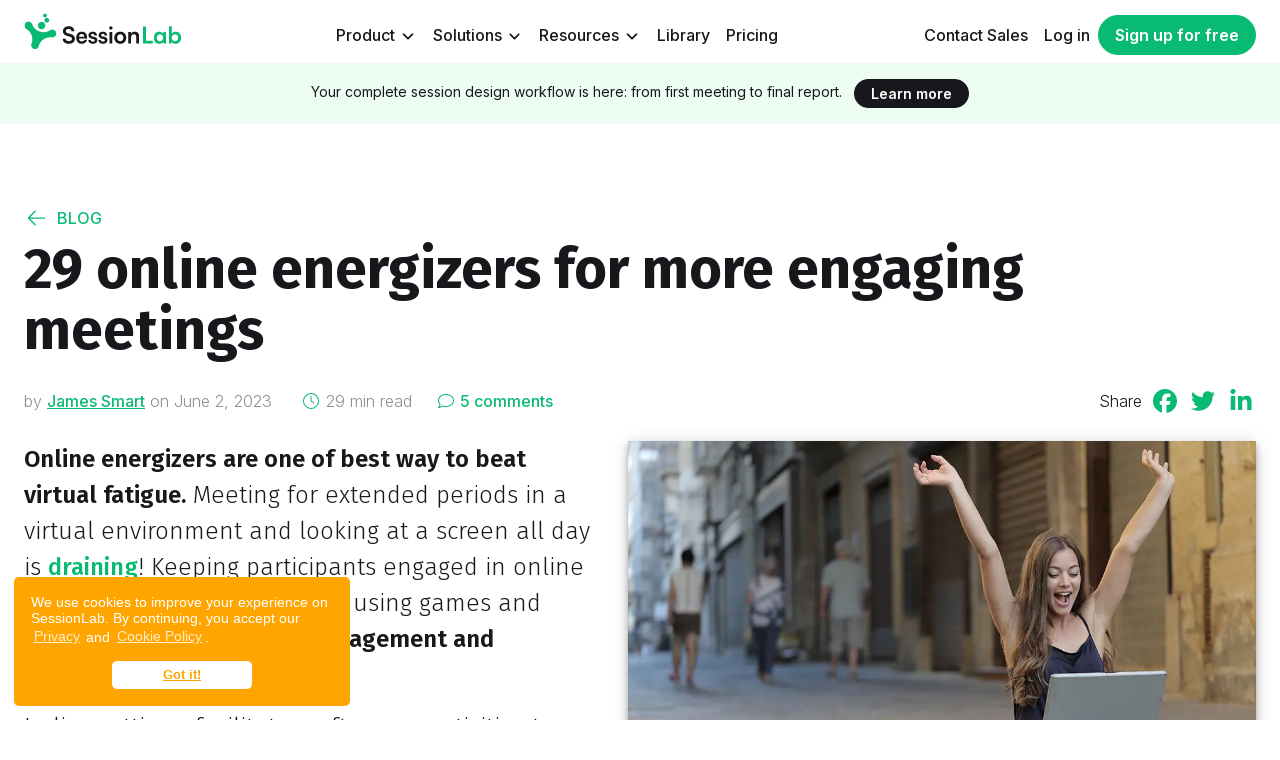

--- FILE ---
content_type: text/html; charset=utf-8
request_url: https://www.sessionlab.com/blog/online-energizers/
body_size: 39606
content:
<!DOCTYPE html><html><head><meta
charset=utf-8><meta
content='IE=edge,chrome=1' http-equiv=X-UA-Compatible><meta
content='width=device-width, initial-scale=1' name=viewport><meta
name="p:domain_verify" content="9c9f553a3dec6b9e1701b17b58176314"/><meta
name="facebook-domain-verification" content="xn8l5gqi3t4ni9vcg0z9s3qfne7ao0" /><link
rel="preconnect" href="https://fonts.googleapis.com"><link
rel="preconnect" href="https://fonts.gstatic.com" crossorigin><title>29 online energizers for more engaging meetings | SessionLab</title><style>img:is([sizes="auto" i], [sizes^="auto," i]) { contain-intrinsic-size: 3000px 1500px }</style><meta
name="description" content="Engage your virtual team with online energizers and virtual activities! Help your team feel connected and improve team cohesion in your next video call!" /><meta
name="robots" content="max-image-preview:large" /><meta
name="author" content="James Smart"/><link
rel="canonical" href="https://www.sessionlab.com/blog/online-energizers/" /><meta
name="generator" content="All in One SEO (AIOSEO) 4.9.1.1" /><meta
property="og:locale" content="en_US" /><meta
property="og:site_name" content="SessionLab" /><meta
property="og:type" content="article" /><meta
property="og:title" content="29 online energizers for more engaging meetings | SessionLab" /><meta
property="og:description" content="Engage your virtual team with online energizers and virtual activities! Help your team feel connected and improve team cohesion in your next video call!" /><meta
property="og:url" content="https://www.sessionlab.com/blog/online-energizers/" /><meta
property="fb:app_id" content="1172832052745934" /><meta
property="fb:admins" content="625811423" /><meta
property="og:image" content="https://www.sessionlab.com/wp-content/uploads/online-energizers-cover.jpg" /><meta
property="og:image:secure_url" content="https://www.sessionlab.com/wp-content/uploads/online-energizers-cover.jpg" /><meta
property="og:image:width" content="1000" /><meta
property="og:image:height" content="667" /><meta
property="article:published_time" content="2023-06-02T13:09:39+00:00" /><meta
property="article:modified_time" content="2024-11-11T14:37:24+00:00" /><meta
property="article:publisher" content="https://www.facebook.com/sessionlab/" /><meta
name="twitter:card" content="summary_large_image" /><meta
name="twitter:site" content="@sessionlab" /><meta
name="twitter:title" content="29 online energizers for more engaging meetings | SessionLab" /><meta
name="twitter:description" content="Engage your virtual team with online energizers and virtual activities! Help your team feel connected and improve team cohesion in your next video call!" /><meta
name="twitter:image" content="https://www.sessionlab.com/wp-content/uploads/online-energizers-cover.jpg" /> <script type="application/ld+json" class="aioseo-schema">{"@context":"https:\/\/schema.org","@graph":[{"@type":"Article","@id":"https:\/\/www.sessionlab.com\/blog\/online-energizers\/#article","name":"29 online energizers for more engaging meetings | SessionLab","headline":"29 online energizers for more engaging meetings","author":{"@id":"https:\/\/www.sessionlab.com\/blog\/author\/james-smart\/#author"},"publisher":{"@id":"https:\/\/www.sessionlab.com\/#organization"},"image":{"@type":"ImageObject","url":"https:\/\/www.sessionlab.com\/wp-content\/uploads\/online-energizers-cover.jpg","width":1000,"height":667},"datePublished":"2023-06-02T13:09:39+00:00","dateModified":"2024-11-11T14:37:24+00:00","inLanguage":"en-US","commentCount":5,"mainEntityOfPage":{"@id":"https:\/\/www.sessionlab.com\/blog\/online-energizers\/#webpage"},"isPartOf":{"@id":"https:\/\/www.sessionlab.com\/blog\/online-energizers\/#webpage"},"articleSection":"Uncategorized, Activities and methods"},{"@type":"BreadcrumbList","@id":"https:\/\/www.sessionlab.com\/blog\/online-energizers\/#breadcrumblist","itemListElement":[{"@type":"ListItem","@id":"https:\/\/www.sessionlab.com#listItem","position":1,"name":"Home","item":"https:\/\/www.sessionlab.com","nextItem":{"@type":"ListItem","@id":"https:\/\/www.sessionlab.com\/blog\/category\/uncategorized\/#listItem","name":"Uncategorized"}},{"@type":"ListItem","@id":"https:\/\/www.sessionlab.com\/blog\/category\/uncategorized\/#listItem","position":2,"name":"Uncategorized","item":"https:\/\/www.sessionlab.com\/blog\/category\/uncategorized\/","nextItem":{"@type":"ListItem","@id":"https:\/\/www.sessionlab.com\/blog\/online-energizers\/#listItem","name":"29 online energizers for more engaging meetings"},"previousItem":{"@type":"ListItem","@id":"https:\/\/www.sessionlab.com#listItem","name":"Home"}},{"@type":"ListItem","@id":"https:\/\/www.sessionlab.com\/blog\/online-energizers\/#listItem","position":3,"name":"29 online energizers for more engaging meetings","previousItem":{"@type":"ListItem","@id":"https:\/\/www.sessionlab.com\/blog\/category\/uncategorized\/#listItem","name":"Uncategorized"}}]},{"@type":"Organization","@id":"https:\/\/www.sessionlab.com\/#organization","name":"SessionLab","description":"SessionLab is the dynamic way to design your workshop and collaborate with your co-facilitators","url":"https:\/\/www.sessionlab.com\/","logo":{"@type":"ImageObject","url":"https:\/\/www.sessionlab.com\/wp-content\/uploads\/logo_50@2x.png","@id":"https:\/\/www.sessionlab.com\/blog\/online-energizers\/#organizationLogo","width":393,"height":106},"image":{"@id":"https:\/\/www.sessionlab.com\/blog\/online-energizers\/#organizationLogo"},"sameAs":["https:\/\/www.instagram.com\/sessionlab","https:\/\/www.linkedin.com\/company\/trainedon"]},{"@type":"Person","@id":"https:\/\/www.sessionlab.com\/blog\/author\/james-smart\/#author","url":"https:\/\/www.sessionlab.com\/blog\/author\/james-smart\/","name":"James Smart","image":{"@type":"ImageObject","@id":"https:\/\/www.sessionlab.com\/blog\/online-energizers\/#authorImage","url":"https:\/\/secure.gravatar.com\/avatar\/3acb1654ffaf59a60231b77e4983006a?s=96&d=identicon&r=g","width":96,"height":96,"caption":"James Smart"}},{"@type":"WebPage","@id":"https:\/\/www.sessionlab.com\/blog\/online-energizers\/#webpage","url":"https:\/\/www.sessionlab.com\/blog\/online-energizers\/","name":"29 online energizers for more engaging meetings | SessionLab","description":"Engage your virtual team with online energizers and virtual activities! Help your team feel connected and improve team cohesion in your next video call!","inLanguage":"en-US","isPartOf":{"@id":"https:\/\/www.sessionlab.com\/#website"},"breadcrumb":{"@id":"https:\/\/www.sessionlab.com\/blog\/online-energizers\/#breadcrumblist"},"author":{"@id":"https:\/\/www.sessionlab.com\/blog\/author\/james-smart\/#author"},"creator":{"@id":"https:\/\/www.sessionlab.com\/blog\/author\/james-smart\/#author"},"image":{"@type":"ImageObject","url":"https:\/\/www.sessionlab.com\/wp-content\/uploads\/online-energizers-cover.jpg","@id":"https:\/\/www.sessionlab.com\/blog\/online-energizers\/#mainImage","width":1000,"height":667},"primaryImageOfPage":{"@id":"https:\/\/www.sessionlab.com\/blog\/online-energizers\/#mainImage"},"datePublished":"2023-06-02T13:09:39+00:00","dateModified":"2024-11-11T14:37:24+00:00"},{"@type":"WebSite","@id":"https:\/\/www.sessionlab.com\/#website","url":"https:\/\/www.sessionlab.com\/","name":"SessionLab","description":"SessionLab is the dynamic way to design your workshop and collaborate with your co-facilitators","inLanguage":"en-US","publisher":{"@id":"https:\/\/www.sessionlab.com\/#organization"}}]}</script> <meta
name="dlm-version" content="5.1.6"><link
rel="preconnect" href="https://dev.visualwebsiteoptimizer.com" /><link
rel='dns-prefetch' href='//kit.fontawesome.com' /><link
rel='dns-prefetch' href='//shared.sessionlab.com' /><link
rel='dns-prefetch' href='//app.convertful.com' /><link
rel='dns-prefetch' href='//fonts.googleapis.com' /><link
rel="alternate" type="application/rss+xml" title="SessionLab &raquo; Feed" href="https://www.sessionlab.com/feed/" /><link
rel="alternate" type="application/rss+xml" title="SessionLab &raquo; Comments Feed" href="https://www.sessionlab.com/comments/feed/" /><link
rel="alternate" type="application/rss+xml" title="SessionLab &raquo; 29 online energizers for more engaging meetings Comments Feed" href="https://www.sessionlab.com/blog/online-energizers/feed/" /><style id='global-styles-inline-css' type='text/css'>:root{--wp--preset--aspect-ratio--square: 1;--wp--preset--aspect-ratio--4-3: 4/3;--wp--preset--aspect-ratio--3-4: 3/4;--wp--preset--aspect-ratio--3-2: 3/2;--wp--preset--aspect-ratio--2-3: 2/3;--wp--preset--aspect-ratio--16-9: 16/9;--wp--preset--aspect-ratio--9-16: 9/16;--wp--preset--color--black: #000000;--wp--preset--color--cyan-bluish-gray: #abb8c3;--wp--preset--color--white: #ffffff;--wp--preset--color--pale-pink: #f78da7;--wp--preset--color--vivid-red: #cf2e2e;--wp--preset--color--luminous-vivid-orange: #ff6900;--wp--preset--color--luminous-vivid-amber: #fcb900;--wp--preset--color--light-green-cyan: #7bdcb5;--wp--preset--color--vivid-green-cyan: #00d084;--wp--preset--color--pale-cyan-blue: #8ed1fc;--wp--preset--color--vivid-cyan-blue: #0693e3;--wp--preset--color--vivid-purple: #9b51e0;--wp--preset--gradient--vivid-cyan-blue-to-vivid-purple: linear-gradient(135deg,rgba(6,147,227,1) 0%,rgb(155,81,224) 100%);--wp--preset--gradient--light-green-cyan-to-vivid-green-cyan: linear-gradient(135deg,rgb(122,220,180) 0%,rgb(0,208,130) 100%);--wp--preset--gradient--luminous-vivid-amber-to-luminous-vivid-orange: linear-gradient(135deg,rgba(252,185,0,1) 0%,rgba(255,105,0,1) 100%);--wp--preset--gradient--luminous-vivid-orange-to-vivid-red: linear-gradient(135deg,rgba(255,105,0,1) 0%,rgb(207,46,46) 100%);--wp--preset--gradient--very-light-gray-to-cyan-bluish-gray: linear-gradient(135deg,rgb(238,238,238) 0%,rgb(169,184,195) 100%);--wp--preset--gradient--cool-to-warm-spectrum: linear-gradient(135deg,rgb(74,234,220) 0%,rgb(151,120,209) 20%,rgb(207,42,186) 40%,rgb(238,44,130) 60%,rgb(251,105,98) 80%,rgb(254,248,76) 100%);--wp--preset--gradient--blush-light-purple: linear-gradient(135deg,rgb(255,206,236) 0%,rgb(152,150,240) 100%);--wp--preset--gradient--blush-bordeaux: linear-gradient(135deg,rgb(254,205,165) 0%,rgb(254,45,45) 50%,rgb(107,0,62) 100%);--wp--preset--gradient--luminous-dusk: linear-gradient(135deg,rgb(255,203,112) 0%,rgb(199,81,192) 50%,rgb(65,88,208) 100%);--wp--preset--gradient--pale-ocean: linear-gradient(135deg,rgb(255,245,203) 0%,rgb(182,227,212) 50%,rgb(51,167,181) 100%);--wp--preset--gradient--electric-grass: linear-gradient(135deg,rgb(202,248,128) 0%,rgb(113,206,126) 100%);--wp--preset--gradient--midnight: linear-gradient(135deg,rgb(2,3,129) 0%,rgb(40,116,252) 100%);--wp--preset--font-size--small: 13px;--wp--preset--font-size--medium: 20px;--wp--preset--font-size--large: 36px;--wp--preset--font-size--x-large: 42px;--wp--preset--spacing--20: 0.44rem;--wp--preset--spacing--30: 0.67rem;--wp--preset--spacing--40: 1rem;--wp--preset--spacing--50: 1.5rem;--wp--preset--spacing--60: 2.25rem;--wp--preset--spacing--70: 3.38rem;--wp--preset--spacing--80: 5.06rem;--wp--preset--shadow--natural: 6px 6px 9px rgba(0, 0, 0, 0.2);--wp--preset--shadow--deep: 12px 12px 50px rgba(0, 0, 0, 0.4);--wp--preset--shadow--sharp: 6px 6px 0px rgba(0, 0, 0, 0.2);--wp--preset--shadow--outlined: 6px 6px 0px -3px rgba(255, 255, 255, 1), 6px 6px rgba(0, 0, 0, 1);--wp--preset--shadow--crisp: 6px 6px 0px rgba(0, 0, 0, 1);}:where(.is-layout-flex){gap: 0.5em;}:where(.is-layout-grid){gap: 0.5em;}body .is-layout-flex{display: flex;}.is-layout-flex{flex-wrap: wrap;align-items: center;}.is-layout-flex > :is(*, div){margin: 0;}body .is-layout-grid{display: grid;}.is-layout-grid > :is(*, div){margin: 0;}:where(.wp-block-columns.is-layout-flex){gap: 2em;}:where(.wp-block-columns.is-layout-grid){gap: 2em;}:where(.wp-block-post-template.is-layout-flex){gap: 1.25em;}:where(.wp-block-post-template.is-layout-grid){gap: 1.25em;}.has-black-color{color: var(--wp--preset--color--black) !important;}.has-cyan-bluish-gray-color{color: var(--wp--preset--color--cyan-bluish-gray) !important;}.has-white-color{color: var(--wp--preset--color--white) !important;}.has-pale-pink-color{color: var(--wp--preset--color--pale-pink) !important;}.has-vivid-red-color{color: var(--wp--preset--color--vivid-red) !important;}.has-luminous-vivid-orange-color{color: var(--wp--preset--color--luminous-vivid-orange) !important;}.has-luminous-vivid-amber-color{color: var(--wp--preset--color--luminous-vivid-amber) !important;}.has-light-green-cyan-color{color: var(--wp--preset--color--light-green-cyan) !important;}.has-vivid-green-cyan-color{color: var(--wp--preset--color--vivid-green-cyan) !important;}.has-pale-cyan-blue-color{color: var(--wp--preset--color--pale-cyan-blue) !important;}.has-vivid-cyan-blue-color{color: var(--wp--preset--color--vivid-cyan-blue) !important;}.has-vivid-purple-color{color: var(--wp--preset--color--vivid-purple) !important;}.has-black-background-color{background-color: var(--wp--preset--color--black) !important;}.has-cyan-bluish-gray-background-color{background-color: var(--wp--preset--color--cyan-bluish-gray) !important;}.has-white-background-color{background-color: var(--wp--preset--color--white) !important;}.has-pale-pink-background-color{background-color: var(--wp--preset--color--pale-pink) !important;}.has-vivid-red-background-color{background-color: var(--wp--preset--color--vivid-red) !important;}.has-luminous-vivid-orange-background-color{background-color: var(--wp--preset--color--luminous-vivid-orange) !important;}.has-luminous-vivid-amber-background-color{background-color: var(--wp--preset--color--luminous-vivid-amber) !important;}.has-light-green-cyan-background-color{background-color: var(--wp--preset--color--light-green-cyan) !important;}.has-vivid-green-cyan-background-color{background-color: var(--wp--preset--color--vivid-green-cyan) !important;}.has-pale-cyan-blue-background-color{background-color: var(--wp--preset--color--pale-cyan-blue) !important;}.has-vivid-cyan-blue-background-color{background-color: var(--wp--preset--color--vivid-cyan-blue) !important;}.has-vivid-purple-background-color{background-color: var(--wp--preset--color--vivid-purple) !important;}.has-black-border-color{border-color: var(--wp--preset--color--black) !important;}.has-cyan-bluish-gray-border-color{border-color: var(--wp--preset--color--cyan-bluish-gray) !important;}.has-white-border-color{border-color: var(--wp--preset--color--white) !important;}.has-pale-pink-border-color{border-color: var(--wp--preset--color--pale-pink) !important;}.has-vivid-red-border-color{border-color: var(--wp--preset--color--vivid-red) !important;}.has-luminous-vivid-orange-border-color{border-color: var(--wp--preset--color--luminous-vivid-orange) !important;}.has-luminous-vivid-amber-border-color{border-color: var(--wp--preset--color--luminous-vivid-amber) !important;}.has-light-green-cyan-border-color{border-color: var(--wp--preset--color--light-green-cyan) !important;}.has-vivid-green-cyan-border-color{border-color: var(--wp--preset--color--vivid-green-cyan) !important;}.has-pale-cyan-blue-border-color{border-color: var(--wp--preset--color--pale-cyan-blue) !important;}.has-vivid-cyan-blue-border-color{border-color: var(--wp--preset--color--vivid-cyan-blue) !important;}.has-vivid-purple-border-color{border-color: var(--wp--preset--color--vivid-purple) !important;}.has-vivid-cyan-blue-to-vivid-purple-gradient-background{background: var(--wp--preset--gradient--vivid-cyan-blue-to-vivid-purple) !important;}.has-light-green-cyan-to-vivid-green-cyan-gradient-background{background: var(--wp--preset--gradient--light-green-cyan-to-vivid-green-cyan) !important;}.has-luminous-vivid-amber-to-luminous-vivid-orange-gradient-background{background: var(--wp--preset--gradient--luminous-vivid-amber-to-luminous-vivid-orange) !important;}.has-luminous-vivid-orange-to-vivid-red-gradient-background{background: var(--wp--preset--gradient--luminous-vivid-orange-to-vivid-red) !important;}.has-very-light-gray-to-cyan-bluish-gray-gradient-background{background: var(--wp--preset--gradient--very-light-gray-to-cyan-bluish-gray) !important;}.has-cool-to-warm-spectrum-gradient-background{background: var(--wp--preset--gradient--cool-to-warm-spectrum) !important;}.has-blush-light-purple-gradient-background{background: var(--wp--preset--gradient--blush-light-purple) !important;}.has-blush-bordeaux-gradient-background{background: var(--wp--preset--gradient--blush-bordeaux) !important;}.has-luminous-dusk-gradient-background{background: var(--wp--preset--gradient--luminous-dusk) !important;}.has-pale-ocean-gradient-background{background: var(--wp--preset--gradient--pale-ocean) !important;}.has-electric-grass-gradient-background{background: var(--wp--preset--gradient--electric-grass) !important;}.has-midnight-gradient-background{background: var(--wp--preset--gradient--midnight) !important;}.has-small-font-size{font-size: var(--wp--preset--font-size--small) !important;}.has-medium-font-size{font-size: var(--wp--preset--font-size--medium) !important;}.has-large-font-size{font-size: var(--wp--preset--font-size--large) !important;}.has-x-large-font-size{font-size: var(--wp--preset--font-size--x-large) !important;}
:where(.wp-block-post-template.is-layout-flex){gap: 1.25em;}:where(.wp-block-post-template.is-layout-grid){gap: 1.25em;}
:where(.wp-block-columns.is-layout-flex){gap: 2em;}:where(.wp-block-columns.is-layout-grid){gap: 2em;}
:root :where(.wp-block-pullquote){font-size: 1.5em;line-height: 1.6;}</style><link
rel='stylesheet' id='sessionlab-fonts-css' href='https://fonts.googleapis.com/css2?family=Inter:wght@100;200;300;400;500;600;700;800;900&#038;family=Fira+Sans:wght@300;500;600;700&#038;display=swap' type='text/css' media='all' crossorigin='anonymous' /> <script type="text/javascript" defer='defer' src="https://kit.fontawesome.com/6a4564c957.js" id="fontawesome-js"></script> <link
rel="https://api.w.org/" href="https://www.sessionlab.com/wp-json/" /><link
rel="alternate" title="JSON" type="application/json" href="https://www.sessionlab.com/wp-json/wp/v2/posts/4387" /><link
rel="EditURI" type="application/rsd+xml" title="RSD" href="https://www.sessionlab.com/xmlrpc.php?rsd" /><meta
name="generator" content="WordPress 6.7.4" /><link
rel='shortlink' href='https://www.sessionlab.com/?p=4387' /><link
rel="alternate" title="oEmbed (JSON)" type="application/json+oembed" href="https://www.sessionlab.com/wp-json/oembed/1.0/embed?url=https%3A%2F%2Fwww.sessionlab.com%2Fblog%2Fonline-energizers%2F" /><link
rel="alternate" title="oEmbed (XML)" type="text/xml+oembed" href="https://www.sessionlab.com/wp-json/oembed/1.0/embed?url=https%3A%2F%2Fwww.sessionlab.com%2Fblog%2Fonline-energizers%2F&#038;format=xml" /><link
rel="pingback" href="https://www.sessionlab.com/xmlrpc.php"><meta
name="generator" content="Elementor 3.33.3; features: additional_custom_breakpoints; settings: css_print_method-external, google_font-enabled, font_display-swap"><link
rel="icon" href="https://www.sessionlab.com/wp-content/uploads/2018/01/cropped-logo_512_transparent-32x32.png" sizes="32x32" /><link
rel="icon" href="https://www.sessionlab.com/wp-content/uploads/2018/01/cropped-logo_512_transparent-192x192.png" sizes="192x192" /><link
rel="apple-touch-icon" href="https://www.sessionlab.com/wp-content/uploads/2018/01/cropped-logo_512_transparent-180x180.png" /><meta
name="msapplication-TileImage" content="https://www.sessionlab.com/wp-content/uploads/2018/01/cropped-logo_512_transparent-270x270.png" /><link
type="text/css" media="all" href="https://www.sessionlab.com/wp-content/cache/breeze-minification/css/breeze_blog-online-energizers-1-4387-dist-block-library-style.min.css?ver=1768505632" rel="stylesheet" /><link
type="text/css" media="all" href="https://www.sessionlab.com/wp-content/cache/breeze-minification/css/breeze_blog-online-energizers-1-4387-css-table-of-contents-global.e90f6d47.css?ver=1768505632" rel="stylesheet" /><style type="text/css" media="all">.safe-svg-cover{text-align:center}.safe-svg-cover .safe-svg-inside{display:inline-block;max-width:100%}.safe-svg-cover svg{fill:currentColor;height:100%;max-height:100%;max-width:100%;width:100%}</style><link
type="text/css" media="all" href="https://www.sessionlab.com/wp-content/cache/breeze-minification/css/breeze_blog-online-energizers-1-4387-inline_2.css?ver=1768505632" rel="stylesheet" /><link
type="text/css" media="all" href="https://www.sessionlab.com/wp-content/cache/breeze-minification/css/breeze_blog-online-energizers-1-4387-assets-css-admin-bar.css?ver=1768505632" rel="stylesheet" /><link
type="text/css" media="all" href="https://www.sessionlab.com/wp-content/cache/breeze-minification/css/breeze_blog-online-energizers-1-4387-assets-css-eae.min.css?ver=1768505632" rel="stylesheet" /><link
type="text/css" media="all" href="https://www.sessionlab.com/wp-content/cache/breeze-minification/css/breeze_blog-online-energizers-1-4387-lib-peel-peel.css?ver=1768505632" rel="stylesheet" /><link
type="text/css" media="all" href="https://www.sessionlab.com/wp-content/cache/breeze-minification/css/breeze_blog-online-energizers-1-4387-lib-vegas-vegas.min.css?ver=1768505632" rel="stylesheet" /><link
type="text/css" media="all" href="https://www.sessionlab.com/wp-content/cache/breeze-minification/css/breeze_blog-online-energizers-1-4387-sessionlab-stylesheets-redesign.css?ver=1768505632" rel="stylesheet" /><link
type="text/css" media="all" href="https://www.sessionlab.com/wp-content/cache/breeze-minification/css/breeze_blog-online-energizers-1-4387-inline_3.css?ver=1768505632" rel="stylesheet" /><link
type="text/css" media="all" href="https://www.sessionlab.com/wp-content/cache/breeze-minification/css/breeze_blog-online-energizers-1-4387-inline_4.css?ver=1768505632" rel="stylesheet" /><style type="text/css" media="all">.wp-block-gallery.is-cropped .blocks-gallery-item picture{height:100%;width:100%}</style><link
type="text/css" media="all" href="https://www.sessionlab.com/wp-content/cache/breeze-minification/css/breeze_blog-online-energizers-1-4387-inline_6.css?ver=1768505632" rel="stylesheet" /><link
type="text/css" media="all" href="https://www.sessionlab.com/wp-content/cache/breeze-minification/css/breeze_blog-online-energizers-1-4387-inline_7.css?ver=1768505632" rel="stylesheet" /><link
type="text/css" media="all" href="https://www.sessionlab.com/wp-content/cache/breeze-minification/css/breeze_blog-online-energizers-1-4387-front-assets-main.min.css?ver=1768505632" rel="stylesheet" /></head><body
class="post-template-default single single-post postid-4387 single-format-standard elementor-default elementor-kit-4124">
<noscript><iframe
src="https://www.googletagmanager.com/ns.html?id=GTM-NVNB8LM"
height="0" width="0" style="display:none;visibility:hidden"></iframe></noscript><header
class="header redesign d-print-none"><nav
class="navbar fixed-top navbar-expand-lg bg-white"><div
class="container-xxl">
<a
class="navbar-brand" href="/">
<img loading="lazy" width="158" height="38" src="https://www.sessionlab.com/wp-content/themes/sessionlab/images/logo.svg" alt="SessionLab" />
</a>
<button
class="navbar-toggler header-navbar-toggler" type="button" data-bs-toggle="collapse"
data-bs-target="#mainNavbar" aria-controls="navbarNav" aria-expanded="false" aria-label="Toggle navigation"><div
class="navbar-toggler-icon header-navbar-toggler-icon">
<span></span>
<span></span>
<span></span></div>
</button><div
class="collapse navbar-collapse" id="mainNavbar"><ul
id="menu-navigation" class="navbar-nav ms-auto"><li
itemscope="itemscope" itemtype="https://www.schema.org/SiteNavigationElement" id="menu-item-22301" class="menu-item menu-item-type-custom menu-item-object-custom menu-item-has-children menu-item-22301 dropdown fullwide-nav-dropdown"><a
title="Product" href="#" data-bs-toggle="dropdown" class="nav-link dropdown-toggle" aria-haspopup="true">Product <i
class="fa fa-fw fa-angle-down"></i></a><ul
role="menu" class="dropdown-menu dropdown-menu-extended grid-3" ><li
itemscope="itemscope" itemtype="https://www.schema.org/SiteNavigationElement" id="menu-item-22308" class="menu-item menu-item-type-post_type menu-item-object-page menu-item-22308"><a
title="Agenda Planner" class="dropdown-item h-100 w-100 d-flex fw-semibold bg-gray-100-hover" href="https://www.sessionlab.com/features/session-planner/"><span
class="fa-stack dropdown-item-icon">
<i
class="fa-solid fa-circle fa-stack-2x d-none d-lg-inline-block text-gray-500"></i>
<i
class="text-black fa-stack-1x fa-light fa-columns-3"></i>
</span><div
class="d-block align-self-center">Agenda Planner<span
class="text-gray-800 fw-normal text-wrap dropdown-tagline">Drag &amp; drop blocks to create a full agenda in minutes.</span></div></a></li><li
itemscope="itemscope" itemtype="https://www.schema.org/SiteNavigationElement" id="menu-item-22307" class="menu-item menu-item-type-post_type menu-item-object-page menu-item-22307"><a
title="Collaboration" class="dropdown-item h-100 w-100 d-flex fw-semibold bg-gray-100-hover" href="https://www.sessionlab.com/features/collaboration/"><span
class="fa-stack dropdown-item-icon">
<i
class="fa-solid fa-circle fa-stack-2x d-none d-lg-inline-block text-gray-500"></i>
<i
class="text-black fa-stack-1x fa-light fa-users"></i>
</span><div
class="d-block align-self-center">Collaboration<span
class="text-gray-800 fw-normal text-wrap dropdown-tagline">Collaboratively create agendas in real-time.</span></div></a></li><li
itemscope="itemscope" itemtype="https://www.schema.org/SiteNavigationElement" id="menu-item-22305" class="menu-item menu-item-type-post_type menu-item-object-page menu-item-22305"><a
title="Customizable Printouts" class="dropdown-item h-100 w-100 d-flex fw-semibold bg-gray-100-hover" href="https://www.sessionlab.com/features/customizable-printouts/"><span
class="fa-stack dropdown-item-icon">
<i
class="fa-solid fa-circle fa-stack-2x d-none d-lg-inline-block text-gray-500"></i>
<i
class="text-black fa-stack-1x fa-light fa-print"></i>
</span><div
class="d-block align-self-center">Customizable Printouts<span
class="text-gray-800 fw-normal text-wrap dropdown-tagline">Create beautiful printouts  in one click.</span></div></a></li><li
itemscope="itemscope" itemtype="https://www.schema.org/SiteNavigationElement" id="menu-item-22302" class="menu-item menu-item-type-post_type menu-item-object-page menu-item-22302"><a
title="Team Library" class="dropdown-item h-100 w-100 d-flex fw-semibold bg-gray-100-hover" href="https://www.sessionlab.com/features/team-library/"><span
class="fa-stack dropdown-item-icon">
<i
class="fa-solid fa-circle fa-stack-2x d-none d-lg-inline-block text-gray-500"></i>
<i
class="text-black fa-stack-1x fa-light fa-book-open"></i>
</span><div
class="d-block align-self-center">Team Library<span
class="text-gray-800 fw-normal text-wrap dropdown-tagline">Create a knowledge base of your best methods and agendas.</span></div></a></li><li
itemscope="itemscope" itemtype="https://www.schema.org/SiteNavigationElement" id="menu-item-34662" class="menu-item menu-item-type-post_type menu-item-object-page menu-item-34662"><a
title="AI Assistant" class="dropdown-item h-100 w-100 d-flex fw-semibold bg-gray-100-hover" href="https://www.sessionlab.com/features/ai-assistant/"><span
class="fa-stack dropdown-item-icon">
<i
class="fa-solid fa-circle fa-stack-2x d-none d-lg-inline-block text-gray-500"></i>
<i
class="text-black fa-stack-1x fa-light fa-microchip-ai"></i>
</span><div
class="d-block align-self-center">AI Assistant<span
class="text-gray-800 fw-normal text-wrap dropdown-tagline">Generate and edit agendas with context-aware AI.</span></div></a></li><li
itemscope="itemscope" itemtype="https://www.schema.org/SiteNavigationElement" id="menu-item-34661" class="menu-item menu-item-type-post_type menu-item-object-page menu-item-34661"><a
title="Pages" class="dropdown-item h-100 w-100 d-flex fw-semibold bg-gray-100-hover" href="https://www.sessionlab.com/features/pages/"><span
class="fa-stack dropdown-item-icon">
<i
class="fa-solid fa-circle fa-stack-2x d-none d-lg-inline-block text-gray-500"></i>
<i
class="text-black fa-stack-1x fa-light fa-copy"></i>
</span><div
class="d-block align-self-center">Pages<span
class="text-gray-800 fw-normal text-wrap dropdown-tagline">Add workshop briefs, trainer guides, reports and more.</span></div></a></li><li
itemscope="itemscope" itemtype="https://www.schema.org/SiteNavigationElement" id="menu-item-34823" class="menu-item menu-item-type-post_type menu-item-object-page menu-item-34823"><a
title="Forms" class="dropdown-item h-100 w-100 d-flex fw-semibold bg-gray-100-hover" href="https://www.sessionlab.com/features/forms/"><span
class="fa-stack dropdown-item-icon">
<i
class="fa-solid fa-circle fa-stack-2x d-none d-lg-inline-block text-gray-500"></i>
<i
class="text-black fa-stack-1x fa-light fa-poll"></i>
</span><div
class="d-block align-self-center">Forms<span
class="text-gray-800 fw-normal text-wrap dropdown-tagline">Improve your workshops with feedback forms.</span></div></a></li><li
itemscope="itemscope" itemtype="https://www.schema.org/SiteNavigationElement" id="menu-item-34824" class="menu-item menu-item-type-custom menu-item-object-custom menu-item-34824"><a
title="Multi-day sessions" class="dropdown-item h-100 w-100 d-flex fw-semibold bg-gray-100-hover" href="https://www.sessionlab.com/features/multi-day-sessions/"><span
class="fa-stack dropdown-item-icon">
<i
class="fa-solid fa-circle fa-stack-2x d-none d-lg-inline-block text-gray-500"></i>
<i
class="text-black fa-stack-1x fa-light fa-calendar-days"></i>
</span><div
class="d-block align-self-center">Multi-day sessions<span
class="text-gray-800 fw-normal text-wrap dropdown-tagline">Easily plan multi-day sessions and courses. </span></div></a></li><li
itemscope="itemscope" itemtype="https://www.schema.org/SiteNavigationElement" id="menu-item-29650" class="menu-item menu-item-type-custom menu-item-object-custom menu-item-29650"><a
title="See all features" class="dropdown-item h-100 w-100 d-flex fw-semibold bg-gray-100-hover" href="https://www.sessionlab.com/features/"><span
class="fa-stack dropdown-item-icon">
<i
class="fa-solid fa-circle fa-stack-2x d-none d-lg-inline-block text-gray-500"></i>
<i
class="text-black fa-stack-1x fa-thin fa-chevrons-right"></i>
</span><div
class="d-block align-self-center">See all features</div></a></li></ul></li><li
itemscope="itemscope" itemtype="https://www.schema.org/SiteNavigationElement" id="menu-item-1508" class="menu-item menu-item-type-custom menu-item-object-custom menu-item-has-children menu-item-1508 dropdown fullwide-nav-dropdown"><a
title="Solutions" href="#" data-bs-toggle="dropdown" class="nav-link dropdown-toggle" aria-haspopup="true">Solutions <i
class="fa fa-fw fa-angle-down"></i></a><ul
role="menu" class="dropdown-menu dropdown-menu-extended grid-3" ><ul
class="list-unstyled"><li
role="presentation" class="text-gray-700 text-tiny fw-semibold submenu-header">By Team Size</li><li
itemscope="itemscope" itemtype="https://www.schema.org/SiteNavigationElement" id="menu-item-28132" class="menu-item menu-item-type-custom menu-item-object-custom menu-item-28132"><a
title="Individuals" class="dropdown-item h-100 w-100 d-flex fw-semibold bg-green-100-hover" href="https://www.sessionlab.com/solutions/facilitators/"><span
class="fa-stack dropdown-item-icon">
<i
class="fa-solid fa-circle fa-stack-2x d-none d-lg-inline-block text-green-500"></i>
<i
class="text-green-500 fa-stack-1x fa-light fa-user"></i>
</span><div
class="d-block align-self-center">Individuals<span
class="text-gray-800 fw-normal text-wrap dropdown-tagline">Effective session planning for freelancers</span></div></a></li><li
itemscope="itemscope" itemtype="https://www.schema.org/SiteNavigationElement" id="menu-item-16024" class="menu-item menu-item-type-post_type menu-item-object-page menu-item-16024"><a
title="Teams" class="dropdown-item h-100 w-100 d-flex fw-semibold bg-blue-100-hover" href="https://www.sessionlab.com/solutions/teams/"><span
class="fa-stack dropdown-item-icon">
<i
class="fa-solid fa-circle fa-stack-2x d-none d-lg-inline-block text-blue-500"></i>
<i
class="text-blue-500 fa-stack-1x fa-light fa-users"></i>
</span><div
class="d-block align-self-center">Teams<span
class="text-gray-800 fw-normal text-wrap dropdown-tagline">Share knowledge and co-design agendas in one place.</span></div></a></li><li
itemscope="itemscope" itemtype="https://www.schema.org/SiteNavigationElement" id="menu-item-31766" class="menu-item menu-item-type-post_type menu-item-object-page menu-item-31766"><a
title="Agencies" class="dropdown-item h-100 w-100 d-flex fw-semibold bg-orange-100-hover" href="https://www.sessionlab.com/solutions/agencies/"><span
class="fa-stack dropdown-item-icon">
<i
class="fa-solid fa-circle fa-stack-2x d-none d-lg-inline-block text-orange-500"></i>
<i
class="text-orange-500 fa-stack-1x fa-light fa-building"></i>
</span><div
class="d-block align-self-center">Agencies<span
class="text-gray-800 fw-normal text-wrap dropdown-tagline">Wow your clients and collaborate with ease.</span></div></a></li><li
itemscope="itemscope" itemtype="https://www.schema.org/SiteNavigationElement" id="menu-item-28140" class="menu-item menu-item-type-post_type menu-item-object-page menu-item-28140"><a
title="Enterprise" class="dropdown-item h-100 w-100 d-flex fw-semibold bg-red-100-hover" href="https://www.sessionlab.com/solutions/enterprise/"><span
class="fa-stack dropdown-item-icon">
<i
class="fa-solid fa-circle fa-stack-2x d-none d-lg-inline-block text-red-500"></i>
<i
class="text-red-500 fa-stack-1x fa-light fa-buildings"></i>
</span><div
class="d-block align-self-center">Enterprise<span
class="text-gray-800 fw-normal text-wrap dropdown-tagline">Session planning and knowledge management at scale.</span></div></a></li></ul></li><ul
class="list-unstyled"><li
role="presentation" class="text-gray-700 text-tiny fw-semibold submenu-header">By Use Case</li><li
itemscope="itemscope" itemtype="https://www.schema.org/SiteNavigationElement" id="menu-item-23061" class="menu-item menu-item-type-post_type menu-item-object-page menu-item-23061"><a
title="Workshop Design" class="dropdown-item h-100 w-100 d-flex fw-semibold bg-red-100-hover" href="https://www.sessionlab.com/solutions/workshop-design/"><span
class="fa-stack dropdown-item-icon">
<i
class="fa-solid fa-circle fa-stack-2x d-none d-lg-inline-block text-red-500"></i>
<i
class="text-red-500 fa-stack-1x fa-light fa-notes"></i>
</span><div
class="d-block align-self-center">Workshop Design<span
class="text-gray-800 fw-normal text-wrap dropdown-tagline">Workshop design without the busywork.</span></div></a></li><li
itemscope="itemscope" itemtype="https://www.schema.org/SiteNavigationElement" id="menu-item-35406" class="menu-item menu-item-type-custom menu-item-object-custom menu-item-35406"><a
title="Event Planning" class="dropdown-item h-100 w-100 d-flex fw-semibold bg-yellow-100-hover" href="https://www.sessionlab.com/solutions/event-planning/"><span
class="fa-stack dropdown-item-icon">
<i
class="fa-solid fa-circle fa-stack-2x d-none d-lg-inline-block text-yellow-500"></i>
<i
class="text-yellow-500 fa-stack-1x fa-light fa-chart-user"></i>
</span><div
class="d-block align-self-center">Event Planning<span
class="text-gray-800 fw-normal text-wrap dropdown-tagline">Save time planning events and conferences.</span></div></a></li><li
itemscope="itemscope" itemtype="https://www.schema.org/SiteNavigationElement" id="menu-item-28141" class="menu-item menu-item-type-post_type menu-item-object-page menu-item-28141"><a
title="Training design" class="dropdown-item h-100 w-100 d-flex fw-semibold bg-orange-100-hover" href="https://www.sessionlab.com/solutions/training-design/"><span
class="fa-stack dropdown-item-icon">
<i
class="fa-solid fa-circle fa-stack-2x d-none d-lg-inline-block text-orange-500"></i>
<i
class="text-orange-500 fa-stack-1x fa-light fa-screen-users"></i>
</span><div
class="d-block align-self-center">Training design<span
class="text-gray-800 fw-normal text-wrap dropdown-tagline">Effective course design and SME collaboration</span></div></a></li><li
itemscope="itemscope" itemtype="https://www.schema.org/SiteNavigationElement" id="menu-item-26596" class="menu-item menu-item-type-post_type menu-item-object-page menu-item-26596"><a
title="eLearning Storyboards" class="dropdown-item h-100 w-100 d-flex fw-semibold bg-purple-100-hover" href="https://www.sessionlab.com/solutions/elearning-storyboards/"><span
class="fa-stack dropdown-item-icon">
<i
class="fa-solid fa-circle fa-stack-2x d-none d-lg-inline-block text-purple-500"></i>
<i
class="text-purple-500 fa-stack-1x fa-light fa-columns"></i>
</span><div
class="d-block align-self-center">eLearning Storyboards<span
class="text-gray-800 fw-normal text-wrap dropdown-tagline">Quick storyboarding and efficient SME collaboration.</span></div></a></li></ul></li><ul
class="list-unstyled"><li
role="presentation" class="text-gray-700 text-tiny fw-semibold submenu-header">By Role</li><li
itemscope="itemscope" itemtype="https://www.schema.org/SiteNavigationElement" id="menu-item-16023" class="menu-item menu-item-type-post_type menu-item-object-page menu-item-16023"><a
title="Facilitators" class="dropdown-item h-100 w-100 d-flex fw-semibold bg-green-100-hover" href="https://www.sessionlab.com/solutions/facilitators/"><span
class="fa-stack dropdown-item-icon">
<i
class="fa-solid fa-circle fa-stack-2x d-none d-lg-inline-block text-green-500"></i>
<i
class="text-green-500 fa-stack-1x fa-light fa-user"></i>
</span><div
class="d-block align-self-center">Facilitators<span
class="text-gray-800 fw-normal text-wrap dropdown-tagline">Workshop planning as flexible as you are.</span></div></a></li><li
itemscope="itemscope" itemtype="https://www.schema.org/SiteNavigationElement" id="menu-item-31780" class="menu-item menu-item-type-post_type menu-item-object-page menu-item-31780"><a
title="Learning &amp; Development" class="dropdown-item h-100 w-100 d-flex fw-semibold bg-orange-100-hover" href="https://www.sessionlab.com/solutions/learning-and-development/"><span
class="fa-stack dropdown-item-icon">
<i
class="fa-solid fa-circle fa-stack-2x d-none d-lg-inline-block text-orange-500"></i>
<i
class="text-orange-500 fa-stack-1x fa-light fa-chalkboard-user"></i>
</span><div
class="d-block align-self-center">Learning &amp; Development<span
class="text-gray-800 fw-normal text-wrap dropdown-tagline">Create more engaging training programs.</span></div></a></li><li
itemscope="itemscope" itemtype="https://www.schema.org/SiteNavigationElement" id="menu-item-31779" class="menu-item menu-item-type-post_type menu-item-object-page menu-item-31779"><a
title="Organizational Development" class="dropdown-item h-100 w-100 d-flex fw-semibold bg-blue-100-hover" href="https://www.sessionlab.com/solutions/organization-development/"><span
class="fa-stack dropdown-item-icon">
<i
class="fa-solid fa-circle fa-stack-2x d-none d-lg-inline-block text-blue-500"></i>
<i
class="text-blue-500 fa-stack-1x fa-thin fa-school"></i>
</span><div
class="d-block align-self-center">Organizational Development<span
class="text-gray-800 fw-normal text-wrap dropdown-tagline">Change management and innovation made simple.</span></div></a></li><li
itemscope="itemscope" itemtype="https://www.schema.org/SiteNavigationElement" id="menu-item-28145" class="menu-item menu-item-type-custom menu-item-object-custom menu-item-28145"><a
title="Explore more solutions" class="dropdown-item h-100 w-100 d-flex fw-semibold bg-green-100-hover" href="https://www.sessionlab.com/solutions/"><span
class="fa-stack dropdown-item-icon">
<i
class="fa-solid fa-circle fa-stack-2x d-none d-lg-inline-block text-green-500"></i>
<i
class="text-green-500 fa-stack-1x fa-thin fa-chevrons-right"></i>
</span><div
class="d-block align-self-center">Explore more solutions</div></a></li></ul></li></ul></li><li
itemscope="itemscope" itemtype="https://www.schema.org/SiteNavigationElement" id="menu-item-26211" class="menu-item menu-item-type-custom menu-item-object-custom menu-item-has-children menu-item-26211 dropdown fullwide-nav-dropdown"><a
title="Resources" href="#" data-bs-toggle="dropdown" class="nav-link dropdown-toggle" aria-haspopup="true">Resources <i
class="fa fa-fw fa-angle-down"></i></a><ul
role="menu" class="dropdown-menu dropdown-menu-extended grid-3" ><li
itemscope="itemscope" itemtype="https://www.schema.org/SiteNavigationElement" id="menu-item-28933" class="menu-item menu-item-type-custom menu-item-object-custom menu-item-28933"><a
title="Library" class="dropdown-item h-100 w-100 d-flex fw-semibold bg-green-100-hover" href="https://www.sessionlab.com/library"><span
class="fa-stack dropdown-item-icon">
<i
class="fa-solid fa-circle fa-stack-2x d-none d-lg-inline-block text-green-500"></i>
<i
class="text-green-500 fa-stack-1x fa-thin fa-books"></i>
</span><div
class="d-block align-self-center">Library<span
class="text-gray-800 fw-normal text-wrap dropdown-tagline">1000+ free facilitation techniques at your fingertips.</span></div></a></li><li
itemscope="itemscope" itemtype="https://www.schema.org/SiteNavigationElement" id="menu-item-35688" class="menu-item menu-item-type-custom menu-item-object-custom menu-item-35688"><a
title="Templates" class="dropdown-item h-100 w-100 d-flex fw-semibold bg-blue-100-hover" href="https://www.sessionlab.com/templates"><span
class="fa-stack dropdown-item-icon">
<i
class="fa-solid fa-circle fa-stack-2x d-none d-lg-inline-block text-blue-500"></i>
<i
class="text-blue-500 fa-stack-1x fa-light fa-columns"></i>
</span><div
class="d-block align-self-center">Templates<span
class="text-gray-800 fw-normal text-wrap dropdown-tagline">High quality workshop and training agendas.</span></div></a></li><li
itemscope="itemscope" itemtype="https://www.schema.org/SiteNavigationElement" id="menu-item-1169" class="hidden-sm menu-item menu-item-type-post_type menu-item-object-page current_page_parent menu-item-1169"><a
title="Blog" class="dropdown-item h-100 w-100 d-flex fw-semibold bg-orange-100-hover" href="https://www.sessionlab.com/blog/"><span
class="fa-stack dropdown-item-icon">
<i
class="fa-solid fa-circle fa-stack-2x d-none d-lg-inline-block text-orange-500"></i>
<i
class="text-orange-500 fa-stack-1x fa-light fa-book"></i>
</span><div
class="d-block align-self-center">Blog<span
class="text-gray-800 fw-normal text-wrap dropdown-tagline">Facilitation resources and guides to improve your practice.</span></div></a></li><li
itemscope="itemscope" itemtype="https://www.schema.org/SiteNavigationElement" id="menu-item-26215" class="menu-item menu-item-type-post_type menu-item-object-page menu-item-26215"><a
title="Case Studies" class="dropdown-item h-100 w-100 d-flex fw-semibold bg-blue-100-hover" href="https://www.sessionlab.com/customers/"><span
class="fa-stack dropdown-item-icon">
<i
class="fa-solid fa-circle fa-stack-2x d-none d-lg-inline-block text-blue-500"></i>
<i
class="text-blue-500 fa-stack-1x fa-light fa-chart-user"></i>
</span><div
class="d-block align-self-center">Case Studies<span
class="text-gray-800 fw-normal text-wrap dropdown-tagline">Discover how organizations like yours are using SessionLab.</span></div></a></li><li
itemscope="itemscope" itemtype="https://www.schema.org/SiteNavigationElement" id="menu-item-28786" class="menu-item menu-item-type-custom menu-item-object-custom menu-item-28786"><a
title="State of Facilitation" class="dropdown-item h-100 w-100 d-flex fw-semibold bg-red-100-hover" href="https://www.sessionlab.com/state-of-facilitation/"><span
class="fa-stack dropdown-item-icon">
<i
class="fa-solid fa-circle fa-stack-2x d-none d-lg-inline-block text-red-500"></i>
<i
class="text-red-500 fa-stack-1x fa-thin fa-megaphone"></i>
</span><div
class="d-block align-self-center">State of Facilitation<span
class="text-gray-800 fw-normal text-wrap dropdown-tagline">Take part in this year's survey or read the latest report. </span></div></a></li><li
itemscope="itemscope" itemtype="https://www.schema.org/SiteNavigationElement" id="menu-item-27070" class="menu-item menu-item-type-custom menu-item-object-custom menu-item-27070"><a
title="Newsletter" class="dropdown-item h-100 w-100 d-flex fw-semibold bg-purple-100-hover" href="https://www.sessionlab.com/newsletter/"><span
class="fa-stack dropdown-item-icon">
<i
class="fa-solid fa-circle fa-stack-2x d-none d-lg-inline-block text-purple-500"></i>
<i
class="text-purple-500 fa-stack-1x fa-thin fa-envelope"></i>
</span><div
class="d-block align-self-center">Newsletter<span
class="text-gray-800 fw-normal text-wrap dropdown-tagline">Improve your facilitation skills from your inbox. </span></div></a></li><li
itemscope="itemscope" itemtype="https://www.schema.org/SiteNavigationElement" id="menu-item-12339" class="menu-item menu-item-type-custom menu-item-object-custom menu-item-12339"><a
title="Community" target="_blank" class="dropdown-item h-100 w-100 d-flex fw-semibold bg-yellow-100-hover" href="https://community.sessionlab.com/home"><span
class="fa-stack dropdown-item-icon">
<i
class="fa-solid fa-circle fa-stack-2x d-none d-lg-inline-block text-yellow-500"></i>
<i
class="text-yellow-500 fa-stack-1x fa-light fa-users"></i>
</span><div
class="d-block align-self-center">Community<span
class="text-gray-800 fw-normal text-wrap dropdown-tagline">Join a vibrant community of over 2000 facilitation professionals. </span></div></a></li><li
itemscope="itemscope" itemtype="https://www.schema.org/SiteNavigationElement" id="menu-item-26216" class="menu-item menu-item-type-custom menu-item-object-custom menu-item-26216"><a
title="Help Center" class="dropdown-item h-100 w-100 d-flex fw-semibold bg-blue-100-hover" href="https://help.sessionlab.com/en/"><span
class="fa-stack dropdown-item-icon">
<i
class="fa-solid fa-circle fa-stack-2x d-none d-lg-inline-block text-blue-500"></i>
<i
class="text-blue-500 fa-stack-1x fa-thin fa-lightbulb"></i>
</span><div
class="d-block align-self-center">Help Center<span
class="text-gray-800 fw-normal text-wrap dropdown-tagline">Learn how to use SessionLab and get support from our team.</span></div></a></li><li
itemscope="itemscope" itemtype="https://www.schema.org/SiteNavigationElement" id="menu-item-33606" class="menu-item menu-item-type-post_type menu-item-object-page menu-item-33606"><a
title="Publications" class="dropdown-item h-100 w-100 d-flex fw-semibold bg-green-100-hover" href="https://www.sessionlab.com/publications/"><span
class="fa-stack dropdown-item-icon">
<i
class="fa-solid fa-circle fa-stack-2x d-none d-lg-inline-block text-green-500"></i>
<i
class="text-green-500 fa-stack-1x fa-solid fa-file-pdf"></i>
</span><div
class="d-block align-self-center">Publications<span
class="text-gray-800 fw-normal text-wrap dropdown-tagline">Free downloads to support your growth &amp; development.</span></div></a></li></ul></li><li
itemscope="itemscope" itemtype="https://www.schema.org/SiteNavigationElement" id="menu-item-1170" class="d-lg-none d-xl-inline menu-item menu-item-type-custom menu-item-object-custom menu-item-1170"><a
title="Library" class="nav-link" href="/library"><div
class="d-inline-block align-self-center">Library</div></a></li><li
itemscope="itemscope" itemtype="https://www.schema.org/SiteNavigationElement" id="menu-item-25408" class="menu-item menu-item-type-post_type menu-item-object-page menu-item-25408"><a
title="Pricing" class="nav-link" href="https://www.sessionlab.com/pricing/"><div
class="d-inline-block align-self-center">Pricing</div></a></li></ul><ul
id="menu-navigation-right" class="navbar-nav ms-auto right-navbar-nav align-items-baseline gap-3"><li
itemscope="itemscope" itemtype="https://www.schema.org/SiteNavigationElement" id="menu-item-28976" class="menu-item menu-item-type-post_type menu-item-object-page menu-item-28976"><a
title="Contact Sales" class="nav-link" href="https://www.sessionlab.com/contact-sales/"><div
class="d-inline-block align-self-center">Contact Sales</div></a></li><li
itemscope="itemscope" itemtype="https://www.schema.org/SiteNavigationElement" id="menu-item-28977" class="menu-item menu-item-type-custom menu-item-object-custom menu-item-28977"><a
title="Log in" class="nav-link" href="https://app.sessionlab.com/signin"><div
class="d-inline-block align-self-center">Log in</div></a></li><li
itemscope="itemscope" itemtype="https://www.schema.org/SiteNavigationElement" id="menu-item-28978" class="menu-item menu-item-type-custom menu-item-object-custom menu-item-28978"><a
title="Sign up for free" class="btn btn-primary" href="https://app.sessionlab.com/signup"><div
class="d-inline-block align-self-center">Sign up for free</div></a></li></ul></div></div></nav></header><section
class="alert-banner-info bg-green-100 container-fluid text-smaller text-center py-3 sticky-top content">
Your complete session design workflow is here: from first meeting to final report.
<a
class="btn btn-sm btn-dark ms-2" href="https://www.sessionlab.com/blog/how-to-optimize-your-complete-session-design-workflow-in-sessionlab/ ">Learn more</a></section><div
class="content pt-medium"><article
id="post" class="mb-small"><div
class="container-md-and-xxl"><header><div
class="mb-2">
<a
href="/blog/" class="text-uppercase text-decoration-none text-small fw-semibold">
<i
class="fa-light fa-arrow-left fa-lg fa-fw me-1"></i>
Blog            </a></div><div
class="row"><div
class="col-lg-10"><h1 class="display-1 mb-4">29 online energizers for more engaging meetings</h1></div></div><div
class='text-small mb-4 d-flex justify-content-between flex-wrap gap-2 align-items-baseline'><div
class="lh-lg text-muted">
<span
class="me-4">
<span
class="byline">by <span
class="author vcard"><a
class="url fn n" href="https://www.sessionlab.com/blog/author/james-smart/">James Smart</a></span></span> on <span
class="posted-on"> <span
class="screen-reader-text">on </span><time
class="entry-date published updated" datetime="2023-06-02T13:09:39+00:00">June 2, 2023</time></span>              </span>
<span
class='me-4'><i
class="fa-light fa-clock text-primary fa-fw"></i> 29 min read</span><a
href="#comments" rel="bookmark"><span
class='d-inline-block me-4'><i
class="fa-light fa-comment text-primary fa-fw"></i> 5 comments</span></a></div><div
class='d-flex align-items-baseline'><div
class="me-2">Share</div><ul
class="list-inline mb-0"><li
class="list-inline-item mb-0">
<a
href="https://www.facebook.com/sharer.php?u=https%3A%2F%2Fwww.sessionlab.com%2Fblog%2Fonline-energizers%2F" class='facebook' target='_blank'>
<i
class="fa-brands fa-facebook fa-xl fa-fw"></i>
</a></li><li
class="list-inline-item mb-0">
<a
href="https://twitter.com/share/?url=https%3A%2F%2Fwww.sessionlab.com%2Fblog%2Fonline-energizers%2F&text=29+online+energizers+for+more+engaging+meetings&via=sessionlab" class='twitter' target='_blank'>
<i
class="fa-brands fa-twitter fa-xl fa-fw"></i>
</a></li><li
class="list-inline-item mb-0">
<a
href="https://www.linkedin.com/shareArticle?mini=true&source=TrainedOn&url=https%3A%2F%2Fwww.sessionlab.com%2Fblog%2Fonline-energizers%2F"  class='linkedin' target='_blank'>
<i
class="fa-brands fa-linkedin-in fa-xl fa-fw"></i>
</a></li></ul></div></div></header></div><div
class="position-relative"><div
class="container-md-and-xxl"><div
class="row"><section
class="col-lg-7"><div
class="single-post-thumbnail ms-lg-4 mb-lg-4">
<picture><source
srcset="https://www.sessionlab.com/wp-content/uploads/online-energizers-cover.jpg.webp 1000w, https://www.sessionlab.com/wp-content/uploads/online-energizers-cover-300x200.jpg.webp 300w, https://www.sessionlab.com/wp-content/uploads/online-energizers-cover-768x512.jpg.webp 768w" sizes='(max-width: 1000px) 100vw, 1000px' type="image/webp"><img loading="lazy" fetchpriority="high" width="1000" height="667" src="https://www.sessionlab.com/wp-content/uploads/online-energizers-cover.jpg" class="attachment-large size-large wp-post-image" alt="" decoding="async" srcset="https://www.sessionlab.com/wp-content/uploads/online-energizers-cover.jpg 1000w, https://www.sessionlab.com/wp-content/uploads/online-energizers-cover-300x200.jpg 300w, https://www.sessionlab.com/wp-content/uploads/online-energizers-cover-768x512.jpg 768w" sizes="(max-width: 1000px) 100vw, 1000px" data-eio="p" /></picture></div><div
class="lead mb-small"><p><strong>Online energizers are one of best way to beat virtual fatigue.</strong> Meeting for extended periods in a virtual environment and looking at a screen all day is <a
href="https://news.stanford.edu/2021/02/23/four-causes-zoom-fatigue-solutions/" target="_blank" rel="noreferrer noopener">draining</a>! Keeping participants engaged in online settings is a challenge but by using games and activities, <strong>we can improve engagement and outcomes too.</strong></p><p>In live settings, facilitators often use activities to increase group energy and focus. These energizers might include physical activity, encourage creative thinking, or simply create space for fun. Here’s a secret: <strong>the same can be true in online workshops and remote meetings!</strong></p></div><div
class="single-post-sidebar"><div
class="main-offset-1 main-col-4 d-none d-lg-block"><section
id="block-5" class="widget-odd widget-first widget-1 widget widget_block"><div
class="clickable-section px-3 py-5 text-center mb-medium sl-box-shadow sl-bg-buddy-sm"><h2 class="display-5 mb-4">Design your next session with SessionLab</h2><p
class="text-small my-24">Drag, drop and reuse content. Calculate time automatically. Collaborate in real-time.</p><p>
<a
id="signup-blog-sidebar" class="btn btn-primary" href="https://app.sessionlab.com/signup">Sign up for free</a></p></div></section><section
id="block-2" class="widget-even widget-2 widget widget_block"><h2 class="wp-block-heading small-heading mb-3">Recommended Articles</h2></section><section
id="block-3" class="widget-odd widget-3 widget widget_block widget_recent_entries"><ul
class="wp-block-latest-posts__list wp-block-latest-posts"><li><a
class="wp-block-latest-posts__post-title" href="https://www.sessionlab.com/blog/planning-a-workshop/">A step-by-step guide to planning a workshop</a></li><li><a
class="wp-block-latest-posts__post-title" href="https://www.sessionlab.com/blog/online-tools-for-workshops/">54 great online tools for workshops and meetings</a></li><li><a
class="wp-block-latest-posts__post-title" href="https://www.sessionlab.com/blog/training-session-plan/">How to Create an Unforgettable Training Session in 8 Simple Steps</a></li><li><a
class="wp-block-latest-posts__post-title" href="https://www.sessionlab.com/blog/facilitation-resources/">18 Free Facilitation Resources We Think You’ll Love</a></li></ul></section><section
id="block-8" class="widget-even widget-last widget-4 widget widget_block"><div
class="wp-block-group mt-5"><div
class="wp-block-group__inner-container is-layout-flow wp-block-group-is-layout-flow"><p><div
class="convertful-166382"></div></p></div></div></section></div></div>
<span
id="more-4387"></span><p>While connecting virtual teams over video chat and other <a
href="https://www.sessionlab.com/blog/online-tools-for-workshops/" target="_blank" rel="noreferrer noopener"><strong><u>online tools</u></strong></a> has become the norm, too many teams still have unengaging and draining meetings. Even when connecting online, you can still engage and enliven your team by using team building activities and energizers that have been tailored or adjusted to the remote setting.&nbsp;</p><p>In this post, we’ve collected 29 energizers and games for virtual teams. You’ll find tips for running each one and we’ll explore the benefits of using them during your virtual calls. Let’s dive in!</p><p><strong>Contents:</strong></p><ul
class="wp-block-list"><li><a
href="https://www.sessionlab.com/blog/online-energizers/#what-is-the-purpose-of-online-energizers">What is the purpose of online energizers?</a></li><li><a
class="aioseop-link" href="https://www.sessionlab.com/blog/online-energizers/#what-are-the-benefits-of-online-energizers">What are the benefits of online energizers?</a></li><li><a
href="https://www.sessionlab.com/blog/online-energizers/#when-should-i-use-an-online-energizer">When should I use an online energizer?</a></li><li><a
href="https://www.sessionlab.com/blog/online-energizers/#warm-up-online-energizers">Warm-up energizers</a></li><li><a
class="aioseop-link" href="https://www.sessionlab.com/blog/online-energizers/#fun-online-energizers">Fun online energizers</a></li><li><a
class="aioseop-link" href="https://www.sessionlab.com/blog/online-energizers/#skills-based-online-energizers">Skills-based online energizers</a></li><li><a
class="aioseop-link" href="https://www.sessionlab.com/blog/online-energizers/#energizers-for-online-teambuilding">Energizers for online teambuilding</a></li><li><a
href="https://www.sessionlab.com/blog/online-energizers/#conference-call-energizers">Conference call energizers</a></li><li><a
class="aioseop-link" href="https://www.sessionlab.com/blog/online-energizers/#tips-for-running-online-energizers">Tips for running online energizers </a></li></ul><h2 class="wp-block-heading"><span
id="What_is_the_purpose_of_online_energizers"><a
href="#what-is-the-purpose-of-online-energizers" id="what-is-the-purpose-of-online-energizers" class="heading-link"><i
class="fa fa-link"></i></a><strong>What is the purpose of online energizers?&nbsp;</strong></span></h2><p><strong>Meetings and workshops are at their most effective when your participants are engaged</strong> and have the energy to get involved and bring themselves fully to the session. The purpose of an online energizer is to raise energy levels, help your team be present, and center themselves in the session.</p><p>In an <a
href="https://www.sessionlab.com/blog/how-to-run-a-virtual-workshop/">online workshop</a>, maintaining and energizing your remote attendees can be crucial in making it an enjoyable and productive experience. You might use an <a
href="https://www.sessionlab.com/blog/icebreaker-games/">icebreaker game to start your meeting</a> or when you find engagement dipping.</p><p>Particularly for people new to participating in online video calls, it can be hugely beneficial to help them have fun and engage with one another in a virtual space. <strong>Online sessions can be made instantly more approachable with a simple virtual activity that breaks the ice and creates connections.</strong><br><br>Let’s look at the various benefits of using these activities before jumping into our collection of energizers!</p><h2 class="wp-block-heading"><span
id="What_are_the_benefits_of_online_energizers"><a
href="#what-are-the-benefits-of-online-energizers" id="what-are-the-benefits-of-online-energizers" class="heading-link"><i
class="fa fa-link"></i></a><strong>What are the benefits of online energizers?</strong></span></h2><p>Online energizers have a variety of benefits for participants and facilitators alike. <strong>Creating space in your agenda for energizers not only increases energy and engagement, but they can improve team connection too. </strong>When your group is more focused and energized, it can have a massive impact on the outcomes of your session too.</p><ul
class="wp-block-list"><li>Engagement</li><li>Create variation in your agenda</li><li>Make it fun&nbsp;</li><li>Relieve awkwardness</li><li>Create connections</li></ul><h3 class="wp-block-heading"><span
id="Engagement"><a
href="#engagement" id="engagement" class="heading-link"><i
class="fa fa-link"></i></a><strong>Engagement</strong></span></h3><p><strong>Keeping a team engaged in an online meeting is important in ensuring that your team finds them valuable and productive. </strong>Meetings that feature lots of unfocused discussions, difficult tasks without sufficient variation, or lots of information-heavy sessions can be draining for any team – even more so when participants are all logging in to their computers and chatting over a webcam.&nbsp;</p><p><strong>In remote settings, it’s often easier for participants to become disengaged or distracted. </strong>Whether through not being physically present or the dozens of other tabs open in their browser! It can also be difficult for a facilitator to effectively gauge the energy levels of the room without the benefit of physical cues and body language.&nbsp;</p><p>Using energizers to activate different skills and get moving can inject energy into a group and refocus their engagement. They are also useful for helping the facilitator understand group dnyamics and change up the agenda if necessary.</p><h3 class="wp-block-heading"><span
id="Create_variation_in_your_agenda"><a
href="#create-variation-in-your-agenda" id="create-variation-in-your-agenda" class="heading-link"><i
class="fa fa-link"></i></a><strong>Create variation in your agenda</strong></span></h3><p><strong>Workshops and meetings often benefit from variation in the methods or exercises employed.</strong> This might mean shifting between creative and critical skill-based activities or encouraging small group discussions after leading a training session. In an online setting, the possibility for meaningful variation is limited, just for the fact that your remote participants are all likely seated at their desks and watching their screen.&nbsp;</p><p>A virtual energizer that encourages people to get up from their desks, engage in a game or stretch skills that aren’t being worked out during the main workshop can really help keep things fresh and create a dynamic workshop.&nbsp;</p><p><strong>Energizers are often a good way to prepare or give closure on a particular task.</strong> If you need a palette cleanse after a tricky group discussion, do a fun energizer. If you know the next task is going to require your participants to be fully engaged, do a more restful activity. For example, running an online energizer for students after a heavy theory section can create space for reflection.</p><p>Use <a
href="https://www.sessionlab.com/" target="_blank" rel="noreferrer noopener">SessionLab’s workshop planner</a> to plan your agenda and include energizers at the right time. You can even <a
href="https://www.sessionlab.com/library/energiser" target="_blank" rel="noreferrer noopener">search the library for energizers</a> during your session to find the right activity to give your group a lift.</p><figure
class="wp-block-image size-full is-resized"><picture><source
srcset="https://www.sessionlab.com/wp-content/uploads/Effective-Meeting-Agenda-with-session-info.jpg.webp 1200w, https://www.sessionlab.com/wp-content/uploads/Effective-Meeting-Agenda-with-session-info-300x188.jpg.webp 300w, https://www.sessionlab.com/wp-content/uploads/Effective-Meeting-Agenda-with-session-info-1024x642.jpg.webp 1024w, https://www.sessionlab.com/wp-content/uploads/Effective-Meeting-Agenda-with-session-info-768x481.jpg.webp 768w" sizes='(max-width: 1200px) 100vw, 1200px' type="image/webp"><img loading="lazy" decoding="async" width="1200" height="752" src="https://www.sessionlab.com/wp-content/uploads/Effective-Meeting-Agenda-with-session-info.jpg" alt="" class="wp-image-17374" style="width:768px;height:482px" srcset="https://www.sessionlab.com/wp-content/uploads/Effective-Meeting-Agenda-with-session-info.jpg 1200w, https://www.sessionlab.com/wp-content/uploads/Effective-Meeting-Agenda-with-session-info-300x188.jpg 300w, https://www.sessionlab.com/wp-content/uploads/Effective-Meeting-Agenda-with-session-info-1024x642.jpg 1024w, https://www.sessionlab.com/wp-content/uploads/Effective-Meeting-Agenda-with-session-info-768x481.jpg 768w" sizes="(max-width: 1200px) 100vw, 1200px" data-eio="p"></picture><figcaption
class="wp-element-caption">A completed agenda in&nbsp;<a
href="https://app.sessionlab.com/signup">SessionLab</a>. Designing a step-by-step process with your materials and links included is a great way to lead an effective session.</figcaption></figure><h3 class="wp-block-heading"><span
id="Make_it_fun"><a
href="#make-it-fun" id="make-it-fun" class="heading-link"><i
class="fa fa-link"></i></a><strong>Make it fun&nbsp;</strong></span></h3><p>Online meetings can be notorious for being a drag. Particularly under challenging circumstances such as self-isolation, helping inject some fun and creating space for teams to bond and get to know each other can really help elevate a workshop and make a team more cohesive and motivated.&nbsp;</p><p><strong>Good energizers are great not only for boosting energy levels but for helping improve the tone of the entire session</strong> and improving the perception of remote meetings in your organization overall. If you are facing tough organizational challenges and have workshop tasks to match, it can be good to provide a counterpoint and balance to your agenda. Fun online games for like those below can be the perfect way to achieve that!<br><br><strong>In remote environments, remember that virtual meetings are often the only time your team sees and speaks to one another directly</strong> without text. Use this opportunity to bring your team together with a fun energizer that can help them work together more effectively not only in the immediate workshop but throughout their remote career.&nbsp;&nbsp;</p><h3 class="wp-block-heading"><span
id="Relieve_awkwardness"><a
href="#relieve-awkwardness" id="relieve-awkwardness" class="heading-link"><i
class="fa fa-link"></i></a><strong>Relieve awkwardness</strong></span></h3><p>If the participants of your online workshop don’t know each other well, working in a remote environment can be challenging. For those introverts or sufferers of anxiety on your team, speaking up in an online meeting with the whole company present can be daunting. <strong>Energizers are great for encouraging people to speak up and engage</strong>, and can often help lay the groundwork for more difficult conversations later on.</p><p>In some online energizers, you might end up looking a bit silly, but if you’re doing so with everyone else on your team, it can be an equalizing force that helps people get on the same page. This can be particularly useful if you have people at different management levels interacting in the same session. Seeing your executive team be silly, or working together with your CEO on a simple game can really help make those later conversations easier to initiate.</p><h3 class="wp-block-heading"><span
id="Create_connections"><a
href="#create-connections" id="create-connections" class="heading-link"><i
class="fa fa-link"></i></a><strong>Create connections</strong></span></h3><p><strong>Creating connections in virtual teams is a challenge</strong>. Creating memorable moments and opportunities for conversation and connection in your agenda is a great way to create these bonds, and it can help with your team building too.</p><p>Think of an all-hands meeting with hundreds of employees. A dry presentation might leave many employees cold. Using conference call energizers and team building activities can elevate the event and connect people who may not even work together directly. Alongside considered facilitation and effective <a
href="https://www.sessionlab.com/blog/best-meeting-management-software/">meeting management software</a>, energizers can be the secret sauce to a a connective meetings.</p><figure
class="wp-block-image size-full"><picture><source
srcset="https://www.sessionlab.com/wp-content/uploads/teambuilding-activities-for-remote-teams.jpg.webp 1000w, https://www.sessionlab.com/wp-content/uploads/teambuilding-activities-for-remote-teams-300x200.jpg.webp 300w, https://www.sessionlab.com/wp-content/uploads/teambuilding-activities-for-remote-teams-768x512.jpg.webp 768w" sizes='(max-width: 1000px) 100vw, 1000px' type="image/webp"><img
loading="lazy" decoding="async" width="1000" height="667" src="https://www.sessionlab.com/wp-content/uploads/teambuilding-activities-for-remote-teams.jpg" alt="" class="wp-image-16785" srcset="https://www.sessionlab.com/wp-content/uploads/teambuilding-activities-for-remote-teams.jpg 1000w, https://www.sessionlab.com/wp-content/uploads/teambuilding-activities-for-remote-teams-300x200.jpg 300w, https://www.sessionlab.com/wp-content/uploads/teambuilding-activities-for-remote-teams-768x512.jpg 768w" sizes="(max-width: 1000px) 100vw, 1000px" data-eio="p"></picture></figure><h2 class="wp-block-heading"><span
id="When_should_I_use_an_online_energizer"><a
href="#when-should-i-use-an-online-energizer" id="when-should-i-use-an-online-energizer" class="heading-link"><i
class="fa fa-link"></i></a><strong>When should I use an online energizer?</strong></span></h2><p>We’ve all felt the effects of zoom fatigue during an online session. Even in virtual teams who have gotten used to collaborating online, it’s possible to run out of steam or lose focus during a long video call.</p><p><strong>We recommend adding energizers to the agenda of all longer meetings and workshops</strong>. In our own online sessions, we try to schedule an energizer at least once for every meeting over an hour long. Alongside proper breaks, this can help every team member feel present and engaged.</p><p><strong>Energizers can also be used whenever the energy is low in your virtual meeting</strong>. Mixing up a packed virtual schedule with a game can also spark creativity and resolve those awkward silences!</p><p>If you feel a drop in energy, ask your team members if they feel like they need a break and follow their return with an energizer. In just a few minutes, your group be refreshed and ready for the next challenge!</p><div
class="convertful-192474"></div><h2 class="wp-block-heading"><span
id="Online_energizers_for_workshops_and_meetings"><a
href="#online-energizers-for-workshops-and-meetings" id="online-energizers-for-workshops-and-meetings" class="heading-link"><i
class="fa fa-link"></i></a><strong>Online energizers for workshops and meetings</strong></span></h2><p><strong>When selecting an online energizer, it’s worth looking at your agenda and figuring out what style will be most effective. </strong>If you’re doing quite a discussion-heavy workshop, your virtual energizer might benefit from being non-verbal or physical in nature.</p><p>If your team is made up of a lot of visual thinkers, perhaps try an energizer than involves drawing or being creative. You might just decide that your team needs some light relief to have fun and recharge!</p><p>Remember that energizers are designed to engage and uplift the group and provide some balance to your agenda design. While these energizers will work for any remote meeting, it’s worth tailoring them to your group where possible.&nbsp;</p><div
class="lwptoc lwptoc-autoWidth lwptoc-inherit" data-smooth-scroll="1" data-smooth-scroll-offset="24"><div
class="lwptoc_i"><div
class="lwptoc_items lwptoc_items-visible" style="font-size:100%;"><div
class="lwptoc_itemWrap"><div
class="lwptoc_item">    <a
href="#Warm_up_activities_for_virtual_meetings">
<span
class="lwptoc_item_label">Warm up activities for virtual meetings</span>
</a></div><div
class="lwptoc_item">    <a
href="#Fun_online_energizers">
<span
class="lwptoc_item_label">Fun online energizers</span>
</a></div><div
class="lwptoc_item">    <a
href="#Quick_energizers_for_meetings">
<span
class="lwptoc_item_label">Quick energizers for meetings</span>
</a></div><div
class="lwptoc_item">    <a
href="#Skills-based_online_energizers">
<span
class="lwptoc_item_label">Skills-based online energizers</span>
</a></div><div
class="lwptoc_item">    <a
href="#Energizers_for_online_team_building">
<span
class="lwptoc_item_label">Energizers for online team building</span>
</a></div><div
class="lwptoc_item">    <a
href="#Conference_call_energizers">
<span
class="lwptoc_item_label">Conference call energizers</span>
</a></div><div
class="lwptoc_item">    <a
href="#Save_time_and_effort_designing_your_next_online_meeting">
<span
class="lwptoc_item_label">Save time and effort designing your next online meeting</span>
</a></div></div></div></div></div><h2 class="wp-block-heading"><span
id="Warm_up_activities_for_virtual_meetings"><a
href="#warm-up-activities-for-virtual-meetings" id="warm-up-activities-for-virtual-meetings" class="heading-link"><i
class="fa fa-link"></i></a><strong>Warm up activities for virtual meetings</strong></span></h2><p>Warming up at the start of your online meetings can have a profound impact on how effective the session is. Whether its encouraging a group to arrive mentally in the space or wake up their bodies, energizers are great way to warm everyone up.</p><p>Though these online warm ups could be run at any point in your virtual workshop, they’re particularly useful at the start of a session, after a break or in that post-lunch downturn.</p><p></p><ul
class="wp-block-list"><li><a
href="https://www.sessionlab.com/blog/online-energizers/#looking-around" class="aioseop-link">Looking around</a></li><li><a
href="https://www.sessionlab.com/blog/online-energizers/#story-around-the-circle" class="aioseop-link">Story around the circle</a></li><li><a
href="https://www.sessionlab.com/blog/online-energizers/#shake-down" class="aioseop-link">Shake down</a></li><li><a
href="https://www.sessionlab.com/blog/online-energizers/#three-wishes" class="aioseop-link">Three wishes</a></li><li><a
href="https://www.sessionlab.com/blog/online-energizers/#whos-the-artist" class="aioseop-link">Who’s the artist</a></li><li><a
href="https://www.sessionlab.com/blog/online-energizers/#the-time-machine" class="aioseop-link">The Time Machine</a></li><li><a
href="https://www.sessionlab.com/blog/online-energizers/#count-up" class="aioseop-link">Count up</a></li></ul><h3 class="wp-block-heading"><span
id="Looking_around"><a
href="#looking-around" id="looking-around" class="heading-link"><i
class="fa fa-link"></i></a><a
href="https://www.sessionlab.com/methods/looking-around"><strong>Looking around</strong></a></span></h3><p>Working in a virtual world does not mean you cannot physically engage your participants. In fact, we’d recommend that you do! Energizers that incorporate bodily movement can really help lift the energy level after lunch or an in-depth exercise!</p><p>Looking around is an easy-to-perform energizer with a simple online variation. Get everyone on their webcams to stand up in the room where possible (sitting down is fine) and follow along with the instructions. If you’re looking for virtual ice breakers for Zoom, try this exercise to set the tone without a need for additional set-up or equipment. This is a great remote energizer for generating laughs and teaching a valuable lesson about learning new concepts and procedures.&nbsp;</p><figure
class="wp-block-embed is-type-rich is-provider-sessionlab wp-block-embed-sessionlab"><div
class="wp-block-embed__wrapper"><blockquote
class="sessionlab-method blockquote" data-lang="en" data-method-id="w91b2e"><p><strong><a
href="https://www.sessionlab.com/methods/looking-around">Looking Around</a></strong>&nbsp;<em>#thiagi</em>&nbsp;<em>#concepts</em>&nbsp;<em>#remote-friendly</em>&nbsp;<em>#energiser</em>&nbsp;</p><p>Here’s another jolt that explores one of our favorite themes: You have to unlearn something old in order to learn something new. A nice thing about this brief activity is that you don’t need any supplies or equipment.</p></blockquote><script async src='https://app.sessionlab.com/assets/widgets.js' type='text/javascript'></script> </div></figure><h3 class="wp-block-heading"><span
id="Story_around_the_circle"><a
href="#story-around-the-circle" id="story-around-the-circle" class="heading-link"><i
class="fa fa-link"></i></a><a
href="https://www.sessionlab.com/methods/story-around-the-circle"><strong>Story around the circle</strong></a></span></h3><p>Human beings are naturally born storytellers. With this online energizer, you’ll take some time to connect to one another by telling a shared story and be encouraged to have fun while improvising too!</p><p>The organiser starts with a line like “Once upon a time, in a land far away, 5 people got together to solve all the world’s problems. Everything seemed easy, until one day one of the people saw on the horizon…” and invites the next person in the group to continue the story and add the next line. This keeps going until everyone’s contributed to the story.</p><p>This one needs no other tools than video software and someone to write down the story as it develops, and can be used just for fun or with a purpose in mind. If you want people to explore a certain topic such as company communication, start the story with an appropriate line. If you want them to just have fun and be energized, maybe start with something ridiculous!&nbsp;</p><p>When it comes to recording the story – do so either in Google Docs or in your online whiteboard tool. If someone wants to draw images to go with the story, that’s great too! Online meeting games like this one can have a lasting impact if records are kept!</p><p>If you want to keep participants on their toes, add rules like the lines have to rhyme in couplets or have a word that people can’t use or must use. You could even choose who does the next line, rather than going around in order. We love this exercise as it’s simple, engaging, and can be easily amended to your needs.</p><figure
class="wp-block-embed is-type-rich is-provider-sessionlab"><div
class="wp-block-embed__wrapper"><blockquote
class="sessionlab-method blockquote" data-lang="en" data-method-id="z7kgau"><p><strong><a
href="https://www.sessionlab.com/methods/story-around-the-circle">Story Around the Circle</a></strong>&nbsp;<em>#team</em>&nbsp;<em>#storytelling</em>&nbsp;<em>#teampedia</em>&nbsp;<em>#remote-friendly</em>&nbsp;</p>Creating a story together can be merely for fun, or it can help the team imagine its future or recall its past.</blockquote><script async src='https://app.sessionlab.com/assets/widgets.js' type='text/javascript'></script> </div></figure><h3 class="wp-block-heading"><span
id="Shake_down"><a
href="#shake-down" id="shake-down" class="heading-link"><i
class="fa fa-link"></i></a><a
href="https://www.sessionlab.com/methods/shake-down" class="aioseop-link"><strong>Shake down</strong></a></span></h3><p>Some of the best energizers for online meetings and workshops are super simple and are primarily designed to get people moving and serve as a palette cleanser between more complex tasks.</p><p>Shake down is a tried and tested energizer for live settings and works well with a webcam too! Start by inviting people to stand if they have room, though let them know staying seated is fine. It’s also worth checking with your participants that they’re in a suitable location! As a group, perform 8 shakes of the right arm, 8 shakes of the left, 8 shakes of the right leg, and 8 shakes of the left leg. Each time count each shake as a group from one to eight.&nbsp;</p><p>After a sequence of four shakes, two shakes then one shake of each limb, you end the exercise with a big cheer while inviting everyone to do a signature move – whatever feels right for them! It is worth confirming with all participants that they are comfortable with a short activity that requires physical movement while standing/sitting in front of the screen. Have a plan B in your back pocket if people can’t perform this activity or aren’t comfortable – energizers work best when everyone is onboard!</p><figure
class="wp-block-embed is-type-rich is-provider-sessionlab"><div
class="wp-block-embed__wrapper"><blockquote
class="sessionlab-method blockquote" data-lang="en" data-method-id="fe18dm"><p><strong><a
href="https://www.sessionlab.com/methods/shake-down">Shake Down</a></strong>&nbsp;<em>#hyperisland</em>&nbsp;<em>#energiser</em>&nbsp;<em>#remote-friendly</em>&nbsp;</p><p>In this short and very physical energizer, the group shakes out their bodies one limb at a time. Starting with eight shakes of the right arm, then eight shakes of the left, eight shakes of the right leg, then eight shakes of the left. It continues with a round of four shakes of each limb, then two, then one, ending in a big cheer. A good energizer when time is limited and the main aim is to get people moving.</p></blockquote><script async src='https://app.sessionlab.com/assets/widgets.js' type='text/javascript'></script> </div></figure><h3 class="wp-block-heading"><span
id="Three_wishes"><a
href="#three-wishes" id="three-wishes" class="heading-link"><i
class="fa fa-link"></i></a><a
href="https://www.sessionlab.com/methods/three-wishes"><strong>Three wishes</strong></a></span></h3><p>Talking about wishes and dreams can be a great way to energize a room and get people talking. In this virtual energizer, participants are encouraged to choose three wishes and discuss them with the group.&nbsp;</p><p>We find one great approach is to use an online whiteboard or Google Doc and invite people to post a GIF or an image that best represents each of their wishes. Other participants can then leave comments or sticky notes to guess what they represent! Encouraging your group to be creative and find GIFs or images that speak to them personally can be a great way to help a team bond and generate conversation. Timebox this part of the exercise to create a bit of pressure and get people moving quickly!</p><figure
class="wp-block-embed is-type-rich is-provider-sessionlab"><div
class="wp-block-embed__wrapper"><blockquote
class="sessionlab-method blockquote" data-lang="en" data-method-id="fm3Zg6"><p><strong><a
href="https://www.sessionlab.com/methods/three-wishes">Three wishes</a></strong>&nbsp;<em>#get-to-know</em>&nbsp;<em>#icebreaker</em>&nbsp;<em>#remote-friendly</em>&nbsp;</p><p>The activity serves as a brief energiser during a workshop, and helps to get creativity flowing. At the end of this method, each team member will be a little more familiar with each other.<br></p></blockquote><script async src='https://app.sessionlab.com/assets/widgets.js' type='text/javascript'></script> </div></figure><h3 class="wp-block-heading"><span
id="Whos_the_artist"><a
href="#whos-the-artist" id="whos-the-artist" class="heading-link"><i
class="fa fa-link"></i></a><a
href="https://www.sessionlab.com/methods/who-is-the-artist"><strong>Who’s the artist</strong></a></span></h3><p>This is a great, creative online energizer that remote teams can prepare beforehand or during the online meeting. Invite each participant to draw an image that tells a unique story or fact about their lives. They can use pen and paper, and draw it digitally or directly into your online whiteboard tool.</p><p>If you want to make it more challenging, give participants only thirty seconds to draw their picture, or have them use a desktop drawing app and do not permit any erasing or editing. Drawings that are drawn at speed and contain mistakes can help this exercise generate extra laughs.</p><p>We love this exercise as it encourages people to be creative, changes up the flow of the workshop and allows people to share personal experiences in an effective, safe environment. It’s also very easy to run and can be amended to suit your online workshop setup.&nbsp;</p><p>If you’re using an online whiteboard tool, have everyone post their images and curate them into a gallery. The result will be a nice reminder of what you’ve accomplished that day! If you’re using video conferencing software alone, you can also have participants hold their images up to the camera.&nbsp;</p><figure
class="wp-block-embed is-type-rich is-provider-sessionlab"><div
class="wp-block-embed__wrapper"><blockquote
class="sessionlab-method blockquote" data-lang="en" data-method-id="JlxXQs"><p><strong><a
href="https://www.sessionlab.com/methods/who-is-the-artist">Who is the artist?</a></strong>&nbsp;<em>#get-to-know</em>&nbsp;<em>#icebreaker</em>&nbsp;<em>#creativity</em>&nbsp;<em>#remote-friendly</em>&nbsp;</p><p>How well do you know your colleagues? Encourage your co-workers to share an interesting fact or story about themselves while flexing their artistic and creative skills!</p></blockquote><script async src='https://app.sessionlab.com/assets/widgets.js' type='text/javascript'></script> </div></figure><h3 class="wp-block-heading"><span
id="The_Time_Machine"><a
href="#the-time-machine" id="the-time-machine" class="heading-link"><i
class="fa fa-link"></i></a><a
href="https://www.sessionlab.com/methods/the-time-machine"><strong>The Time Machine</strong></a></span></h3><p>Everyone has had dreams of going back in time to particular periods – whether they’re into pirates, dinosaurs or knights on horseback. The Time Machine energizer is a fun exercise that can encourage some interesting discussion and can be run in a variety of ways depending on the needs of the group and the tools you’re using.</p><p>In its simplest variant, you can conduct The Time Machine as an open group discussion. As with all online activities, it’s useful if the facilitator controls these discussions and invites people to speak in turn to avoid crosstalk or frustration.&nbsp;</p><p>If you’re using online collaboration tools such as an online whiteboard or Google Doc, invite people to spend five minutes to find an image or GIF that best illustrates their chosen period of time (funny is best!) and have other teammates guess the time period.&nbsp;</p><figure
class="wp-block-embed is-type-rich is-provider-sessionlab"><div
class="wp-block-embed__wrapper"><blockquote
class="sessionlab-method blockquote" data-lang="en" data-method-id="WL8tfn"><p><strong><a
href="https://www.sessionlab.com/methods/the-time-machine">The Time Machine</a></strong>&nbsp;<em>#get-to-know</em>&nbsp;<em>#icebreaker</em>&nbsp;<em>#remote-friendly</em>&nbsp;</p><p>Encourage creative thinking and getting to know each other better with a short round of ‘time travel’ questions to each of your participants.</p></blockquote><script async src='https://app.sessionlab.com/assets/widgets.js' type='text/javascript'></script> </div></figure><h3 class="wp-block-heading"><span
id="Count_up"><a
href="#count-up" id="count-up" class="heading-link"><i
class="fa fa-link"></i></a><a
href="https://www.sessionlab.com/methods/count-up"><strong>Count up</strong></a></span></h3><p>Reducing crosstalk and promoting good online meeting etiquette is one of the <a
target="_blank" rel="noreferrer noopener" href="https://www.sessionlab.com/blog/virtual-facilitation/"><strong><u>tasks of the remote facilitator</u></strong></a>. Count up is a great energizer in itself but can also serve to highlight the importance of structured and thoughtful conversation in an online environment.&nbsp;</p><p>In this short virtual energizer, a group must count up to a number (usually twenty), taking turns at random, with no two people speaking at the same time. If two people speak at the same time, even for a second, the group must start over at number 1. The group has succeeded when they have counted up to the set number.&nbsp;</p><p>The key with this energizer is that people cannot communicate beyond saying the numbers, and so must work together non-verbally. It’s a great exercise for helping people work together in a calm, focused manner and gently teaching the importance of speaking purposefully when collaborating online.</p><p>Depending on the group, this exercise may fail and that’s okay: the failure itself can be instructional! Debrief this exercise to highlight some examples of good meeting etiquette, and to emphasize the importance of good communication.</p><figure
class="wp-block-embed is-type-rich is-provider-sessionlab"><div
class="wp-block-embed__wrapper"><blockquote
class="sessionlab-method blockquote" data-lang="en" data-method-id="yrj4br"><p><strong><a
href="https://www.sessionlab.com/methods/count-up">Count Up</a></strong>&nbsp;<em>#hyperisland</em>&nbsp;<em>#team</em>&nbsp;<em>#energiser</em>&nbsp;<em>#remote-friendly</em>&nbsp;</p><p>In this short exercise, a group must count up to a certain number, taking turns in a random order, with no two people speaking at the same time. The task is simple, however, it takes focus, calm and awareness to succeed. The exercise is effective to generate calm and focused collective energy in a group.</p></blockquote><script async src='https://app.sessionlab.com/assets/widgets.js' type='text/javascript'></script> </div></figure><div
class="convertful-204196"></div><h2 class="wp-block-heading"><span
id="Fun_online_energizers"><a
href="#fun-online-energizers" id="fun-online-energizers" class="heading-link"><i
class="fa fa-link"></i></a><strong>Fun online energizers&nbsp;</strong></span></h2><p>Games for virtual meetings should be fun! The primary purpose of these online energizers is to have fun, create laughter, energy, and create space between more complex tasks. Fun energizers can be a vital element of meetings for any virtual team and mixing things up with more involved energizers and some designed just to get a laugh can be a good way to go. Let’s take a look!</p><ul
class="wp-block-list"><li><a
href="https://www.sessionlab.com/blog/online-energizers/#gif-challenge" class="aioseop-link">GIF challenge</a></li><li><a
href="https://www.sessionlab.com/blog/online-energizers/#touch-blue" class="aioseop-link">Touch blue</a></li><li><a
href="https://www.sessionlab.com/blog/online-energizers/#dance-dance-dance" class="aioseop-link">Dance, Dance, Dance </a></li><li><a
href="https://www.sessionlab.com/blog/online-energizers/#what-are-you-doing" class="aioseop-link">What are you doing?</a></li><li><a
href="https://www.sessionlab.com/blog/online-energizers/#hello-kitty" class="aioseop-link">Hello Kitty</a></li></ul><h3 class="wp-block-heading"><span
id="GIF_challenge"><a
href="#gif-challenge" id="gif-challenge" class="heading-link"><i
class="fa fa-link"></i></a><a
href="https://www.sessionlab.com/methods/gif-challenge"><strong>GIF challenge</strong></a><strong>&nbsp;</strong></span></h3><p>GIFs are the lifeblood of the internet and when working with virtual teams, they can be a great way of injecting humor and creativity into an online meeting. If you’re wondering how to make virtual meetings fun, activities like the GIF challenge are a great place to start!<br><br>For this online game, set-up an online whiteboard or shared Google Doc and post a phrase or statement that participants then have to search for a suitable GIF in response. It might be something as simple as, “That Monday morning feeling,” or “Good management looks like this.” You can have a couple of questions just for fun, then include some that invite each team member to creatively respond to organizational challenges and prepare them for the next exercises.</p><p>After each round, you can invite everyone to comment or vote on their favorites, and have additional rounds to crown a winner if you wish. One great way to use this energizer is by sprinkling several rounds of questions throughout the workshop to keep energy levels up and create some moments of fun and creativity as counterpoint to other exercises.</p><figure
class="wp-block-embed is-type-rich is-provider-sessionlab"><div
class="wp-block-embed__wrapper"><blockquote
class="sessionlab-method blockquote" data-lang="en" data-method-id="Cxszpd"><p><strong><a
href="https://www.sessionlab.com/methods/gif-challenge">GIF challenge</a></strong>&nbsp;<em>#energiser</em>&nbsp;<em>#fun</em>&nbsp;<em>#remote-friendly</em>&nbsp;</p><p>Create space in your agenda for a fun online energiser where participants are encouraged to find creative GIF-based responses to your questions.</p></blockquote><script async src='https://app.sessionlab.com/assets/widgets.js' type='text/javascript'></script> </div></figure><h3 class="wp-block-heading"><span
id="Touch_Blue"><a
href="#touch-blue" id="touch-blue" class="heading-link"><i
class="fa fa-link"></i></a><strong><a
href="https://www.sessionlab.com/methods/touch-blue" class="aioseop-link">Touch Blue</a></strong></span></h3><p>Touch blue is an energizer that’s been around for decades, and it works equally well in an online environment!</p><p>Start by having the facilitator call out something to touch such as “touch blue” or “touch something warm.” Each participant then has to move and touch something that is blue or warm. This might be something on their desk, an item of clothing, or something they have to go and find on their bookshelf. The last person to find an object then has to select the next attribute.</p><p>If you want to make it a little more competitive, give everyone fifteen seconds to find something and eliminate those players who don’t find anything in time. Keep playing and make things more complicated or reduce the time until one player remains. It can also be effective to do quick-fire rounds of this energizer throughout a workshop to keep participants on their toes!&nbsp;</p><figure
class="wp-block-embed is-type-rich is-provider-sessionlab"><div
class="wp-block-embed__wrapper"><blockquote
class="sessionlab-method blockquote" data-lang="en" data-method-id="TtR0BW"><p><strong><a
href="https://www.sessionlab.com/methods/touch-blue">Touch Blue</a></strong>&nbsp;<em>#energiser</em>&nbsp;<em>#fun</em>&nbsp;<em>#remote-friendly</em>&nbsp;</p><p>Touch Blue is a classic energiser that is quick and easy fun for remote teams too! Challenge participants to find objects on their desk that match the attributes you select and have fun doing so!</p></blockquote><script async src='https://app.sessionlab.com/assets/widgets.js' type='text/javascript'></script> </div></figure><h3 class="wp-block-heading"><span
id="Dance_Dance_Dance"><a
href="#dance-dance-dance" id="dance-dance-dance" class="heading-link"><i
class="fa fa-link"></i></a><a
href="https://www.sessionlab.com/methods/dance-dance-dance"><strong>Dance Dance Dance</strong></a></span></h3><p>Energizers in traditional live workshops often include physical activity to get the blood flowing and mix up the flow: there’s no reason online workshops can’t do the same!&nbsp;Team building games on Zoom or other online chat platforms can be especially effective by mixing things up and getting people out of their office chairs!</p><p>In Dance Dance Dance, explain that when the music starts, one person in each group starts dancing on the camera and the others follow the leader. When the song changes, another member in each group becomes the new dance leader. Change the song every twenty to thirty seconds and try to play enough songs that everyone gets a chance as leader. Encourage participants to dance in their chairs or with their upper bodies only if room is an issue!</p><p>This energizer isn’t for all teams, but can be a fun and ridiculous way to energize a virtual team and have fun before moving onto the rest of the workshop. You might have this as an optional exercise during a break if you want to let people sit it out, or you can keep it short by having one or two songs that people on your team love that you play in full.&nbsp;</p><figure
class="wp-block-embed is-type-rich is-provider-sessionlab"><div
class="wp-block-embed__wrapper"><blockquote
class="sessionlab-method blockquote" data-lang="en" data-method-id="nou5tj"><p><strong><a
href="https://www.sessionlab.com/methods/dance-dance-dance">Dance, Dance, Dance</a></strong>&nbsp;<em>#hyperisland</em>&nbsp;<em>#energiser</em>&nbsp;<em>#remote-friendly</em>&nbsp;</p><p>In this short and physically active energizer, participants dance playfully in small teams. Periodically, the music changes and members take turns leading the dance. The aim is to generate fun energy and playfulness in a group, often as a counter-balance to more “serious” group work.</p></blockquote><script async src='https://app.sessionlab.com/assets/widgets.js' type='text/javascript'></script> </div></figure><h3 class="wp-block-heading"><span
id="What_are_you_doing"><a
href="#what-are-you-doing" id="what-are-you-doing" class="heading-link"><i
class="fa fa-link"></i></a><a
class="aioseop-link" href="https://www.sessionlab.com/methods/what-are-you-doing"><strong>What are you doing</strong></a></span></h3><p>Virtual improv games can be highly effective when it comes to engaging and energizing a team while also allowing for an opportunity to encourage fun and teambuilding.&nbsp;</p><p>In this energizer, you begin by inviting a participant to mime an action in their webcam screen. The first person to guess the action correctly then mimes an action themselves. This one is simple and fun, and can be a great way to bring people out of their shells.</p><p>Want to make it a little more interesting? When someone guesses correctly, the last person to mime private messages them with an action to mime next. Be sure to set ground rules for what actions are acceptable for the group to mime and which aren’t! Encouraging the use of imagination is useful for many workshop groups, and just because you’re facilitating online doesn’t mean you can’t get people to engage with their silly, creative sides!</p><figure
class="wp-block-embed is-type-rich is-provider-sessionlab"><div
class="wp-block-embed__wrapper"><blockquote
class="sessionlab-method blockquote" data-lang="en" data-method-id="39usv2"><p><strong><a
href="https://www.sessionlab.com/methods/what-are-you-doing">What are you doing?</a></strong>&nbsp;<em>#hyperisland</em>&nbsp;<em>#energiser</em>&nbsp;<em>#remote-friendly</em>&nbsp;</p><p>This is a simple drama game in which participants take turns asking each other “What are you doing?” and acting out the various responses. Though simple, it engages the imagination and gently challenges participants out of their comfort zone by having them mime a range of different actions.</p></blockquote><script async src='https://app.sessionlab.com/assets/widgets.js' type='text/javascript'></script> </div></figure><h3 class="wp-block-heading"><span
id="Hello_Kitty"><a
href="#hello-kitty" id="hello-kitty" class="heading-link"><i
class="fa fa-link"></i></a><a
href="https://www.sessionlab.com/methods/hello-kitty" class="aioseop-link"><strong>Hello Kitty</strong></a></span></h3><p>Some of the most effective energizers are also the most fun. We love this energizer as it’s really simple, generates laughter and can help equalize a room of people instantly. Running this in your meeting or workshop whether people are strangers or long-term colleagues can be really effective when it comes to bringing up the energy levels!</p><p>First, separate the room into two groups: puppies and kitties. You can have the groups either use nonverbal feedback icons or put their hands up to delineate which team they’re on. If you’re being particularly creative, have them change their background image to either a puppy or kitten!</p><p>The aim of the game is for the puppies, one at a time, to say hello to the kittens in any way possible and try to make any of them smile or laugh. Use speaker view in Zoom so that each puppy is seen and heard clearly when it’s their turn. Whenever a kitten smiles or laughs, they join the puppy team. Continue until only one kitten remains or everyone becomes a puppy!</p><p>This method is quick and easy and encourages people to overcome their shyness and be silly: particularly useful for remote teams that may be stressed or anxious over current world events.</p><figure
class="wp-block-embed is-type-rich is-provider-sessionlab"><div
class="wp-block-embed__wrapper"><blockquote
class="sessionlab-method blockquote" data-lang="en" data-method-id="z6kvzb"><p><strong><a
href="https://www.sessionlab.com/methods/hello-kitty">Hello Kitty</a></strong>&nbsp;<em>#hyperisland</em>&nbsp;<em>#energiser</em>&nbsp;<em>#remote-friendly</em>&nbsp;</p><p>A simple and short group game all about trying to make each other crack a smile. Participants take turns being ‘kitties’ and ‘puppies’. The puppies try to make the kitties crack a smile or laugh. The last kitty standing is the winner! An original from The Northern Quarter Agency.</p></blockquote><script async src='https://app.sessionlab.com/assets/widgets.js' type='text/javascript'></script> </div></figure><h2 class="wp-block-heading"><span
id="Quick_energizers_for_meetings"><a
href="#quick-energizers-for-meetings" id="quick-energizers-for-meetings" class="heading-link"><i
class="fa fa-link"></i></a><strong>Quick energizers for meetings</strong></span></h2><p>For those moments when you want to energize a meeting in less than 5 minutes, these exercises are an effective way to get your team engaged. While it might be tempting to plough ahead and get through your agenda, a quick brain break can actually improve engagement and outcomes. When in doubt, just ask your team if they need an energizer!</p><p>With clear instructions, minimal set-up and a quick run-time, these quick energizers can easily slot into your agenda when you need them. Let’s take a look!</p><div
class="lwptoc lwptoc-autoWidth lwptoc-inherit" data-smooth-scroll="1" data-smooth-scroll-offset="24"><div
class="lwptoc_i"><div
class="lwptoc_items lwptoc_items-visible" style="font-size:100%;"><div
class="lwptoc_itemWrap"><div
class="lwptoc_item">    <a
href="#One_Word_Method">
<span
class="lwptoc_item_label">One Word Method</span>
</a></div><div
class="lwptoc_item">    <a
href="#Sit_Stand_Disappear">
<span
class="lwptoc_item_label">Sit, Stand, Disappear</span>
</a></div><div
class="lwptoc_item">    <a
href="#Change_3_Things">
<span
class="lwptoc_item_label">Change 3 Things</span>
</a></div><div
class="lwptoc_item">    <a
href="#Google_Yourself">
<span
class="lwptoc_item_label">Google Yourself</span>
</a></div><div
class="lwptoc_item">    <a
href="#Unique_Thing_in_Common">
<span
class="lwptoc_item_label">Unique Thing in Common</span>
</a></div><div
class="lwptoc_item">    <a
href="#Virtual_Mexican_Wave">
<span
class="lwptoc_item_label">Virtual Mexican Wave</span>
</a></div></div></div></div></div><h3 class="wp-block-heading"><span
id="One_Word_Method"><a
href="#one-word-method" id="one-word-method" class="heading-link"><i
class="fa fa-link"></i></a><a
href="https://www.sessionlab.com/methods/one-word-method">One Word Method</a></span></h3><p>Online icebreakers that encourage people to start speaking in the virtual space are great ways to get things started and build momentum. With this method, start by setting a topic and then say the first word of a sentence on that topic. The group then completes the sentence by contributing one word each.</p><p>In an online setting, you can either have people go in alphabetical name order or have people contribute at random, but asking that any cross-talk means the group must start over! While this game is incredibly simple, I often find it very effective at getting a group energized and engaged, whatever the format of your meeting.</p><figure
class="wp-block-embed is-type-rich is-provider-sessionlab wp-block-embed-sessionlab"><div
class="wp-block-embed__wrapper"><blockquote
class="sessionlab-method blockquote" data-lang="en" data-method-id="y0hg69"><p><strong><a
href="https://www.sessionlab.com/methods/one-word-method">One Word Method</a></strong>&nbsp;<em>#product development</em>&nbsp;<em>#idea generation</em>&nbsp;<em>#creativity</em>&nbsp;<em>#icebreaker</em>&nbsp;<em>#online</em>&nbsp;<em>#warm up</em>&nbsp;</p><p>Creating a sentence relating to a specific topic or problem with each person contributing one word at a time.<br></p></blockquote><script async src='https://app.sessionlab.com/assets/widgets.js' type='text/javascript'></script> </div></figure><h3 class="wp-block-heading"><span
id="Sit_Stand_Disappear"><a
href="#sit-stand-disappear" id="sit-stand-disappear" class="heading-link"><i
class="fa fa-link"></i></a><a
href="https://www.sessionlab.com/methods/sit-stand-disappear">Sit, Stand, Disappear</a></span></h3><p>Want to bring some movement and laughter to your next meeting? In Sit, Stand, Disappear, you use the gallery mode of Zoom to try and build a perfect row where one person is sitting, standing and out of frame.</p><p>The reality is that getting everyone in the meeting to perfectly organize is HARD, but the choas that ensues while people try to coordinate without speaking certainly energizes the room!</p><figure
class="wp-block-embed is-type-rich is-provider-sessionlab wp-block-embed-sessionlab"><div
class="wp-block-embed__wrapper"><blockquote
class="sessionlab-method blockquote" data-lang="en" data-method-id="DrBUVv"><p><strong><a
href="https://www.sessionlab.com/methods/sit-stand-disappear">Sit – Stand – Disappear</a></strong>&nbsp;<em>#remote-friendly</em>&nbsp;<em>#opening</em>&nbsp;<em>#zoom</em>&nbsp;<em>#energizer</em>&nbsp;<em>#large group</em>&nbsp;<em>#ericamarxcoaching</em>&nbsp;</p><p>As a virtual game in Zoom, have people narrow their screen so they only see 3 people in a row. Each person will simultaneously try to have one person sitting, one standing , and one out of the frame in their row.</p></blockquote><script async src='https://app.sessionlab.com/assets/widgets.js' type='text/javascript'></script> </div></figure><h3 class="wp-block-heading"><span
id="Change_3_Things"><a
href="#change-3-things" id="change-3-things" class="heading-link"><i
class="fa fa-link"></i></a><a
href="https://www.sessionlab.com/methods/remote-change-3-things">Change 3 Things</a></span></h3><p>Spot the difference is a classic children’s game. Tap into that fun, childlike energy with this Zoom energizer that asks each member on the call to turn off their camera, change 3 things and then come back on screen. Other members of the team must guess what has changed and point them out accordingly.</p><p>Use a strict time limit and encourage creativity to get the most out of this online energizer! Want to run this one over a longer period? Invite people to come back after a break or lunch having changed 3 subtle things and let people guess over the rest of a session.</p><figure
class="wp-block-embed is-type-rich is-provider-sessionlab wp-block-embed-sessionlab"><div
class="wp-block-embed__wrapper"><blockquote
class="sessionlab-method blockquote" data-lang="en" data-method-id="qDqqLl"><p><strong><a
href="https://www.sessionlab.com/methods/remote-change-3-things">Remote: Change 3 things</a></strong>&nbsp;<em>#energiser</em>&nbsp;<em>#energizer</em>&nbsp;<em>#warm up</em>&nbsp;<em>#remote-friendly</em>&nbsp;</p><p>Light, energising exercise that helps the group to observe the other people on the call.</p></blockquote><script async src='https://app.sessionlab.com/assets/widgets.js' type='text/javascript'></script> </div></figure><h3 class="wp-block-heading"><span
id="Google_Yourself"><a
href="#google-yourself" id="google-yourself" class="heading-link"><i
class="fa fa-link"></i></a><a
href="https://www.sessionlab.com/methods/google-yourself">Google Yourself</a></span></h3><p>Google is one of the fastest ways to get information. How about we use that speed as the backbone of a game where people find interesting and fun facts using their name? In round 1, invite people to first find an historic and famous figure with the same full name as them and share an interesting fact about them.</p><p>In round 2, use Google’s autocomplete to create a sentence using your name as the basis for a short sharing round. This online energizer is fast and effective, though be sure to encourage creativity and give kudos for those people who share more interesting facts with the team.</p><figure
class="wp-block-embed is-type-rich is-provider-sessionlab wp-block-embed-sessionlab"><div
class="wp-block-embed__wrapper"><blockquote
class="sessionlab-method blockquote" data-lang="en" data-method-id="axVCCu"><p><strong><a
href="https://www.sessionlab.com/methods/google-yourself">Google Yourself</a></strong>&nbsp;<em>#remote-friendly</em>&nbsp;<em>#icebreaker</em>&nbsp;<em>#energizer</em>&nbsp;<em>#get-to-know</em>&nbsp;<em>#fun</em>&nbsp;</p><p>A fast, virtual icebreaker designed for participants to get to know each other and have fun!</p></blockquote><script async src='https://app.sessionlab.com/assets/widgets.js' type='text/javascript'></script> </div></figure><h3 class="wp-block-heading"><span
id="Unique_Thing_in_Common"><a
href="#unique-thing-in-common" id="unique-thing-in-common" class="heading-link"><i
class="fa fa-link"></i></a><a
href="https://www.sessionlab.com/methods/unique-thing-in-common-el0kp3">Unique Thing in Common</a></span></h3><p>Discovering we have something in common is a great way to break an awkward silence and start connecting with others. Online icebreakers like this one are an effective method of energizing a group early by encouraging deeper conversations. In pairs, get your team to find the most unlikely thing they have in common.</p><p>When running this energizer online, use breakout rooms to give small groups the opportunity to really get to know each other and decide on what they want to share. Bring everyone back to the main room to share their most unique shared trait with the rest of the team.</p><figure
class="wp-block-embed is-type-rich is-provider-sessionlab wp-block-embed-sessionlab"><div
class="wp-block-embed__wrapper"><blockquote
class="sessionlab-method blockquote" data-lang="en" data-method-id="EL0KP3"><p><strong><a
href="https://www.sessionlab.com/methods/unique-thing-in-common-el0kp3">Unique Thing in Common</a></strong>&nbsp;<em>#virtual</em>&nbsp;<em>#zoom</em>&nbsp;<em>#connection</em>&nbsp;<em>#trust</em>&nbsp;<em>#active listening</em>&nbsp;<em>#opening</em>&nbsp;<em>#get-to-know</em>&nbsp;<em>#teambuilding</em>&nbsp;<em>#remote-friendly</em>&nbsp;<em>#ericamarxcoaching</em>&nbsp;</p><p>With a partner, find the 3 most unlikely / unusual / unique things you have in common with each other. &nbsp;Each pair chooses one to share with the group.&nbsp;</p></blockquote><script async src='https://app.sessionlab.com/assets/widgets.js' type='text/javascript'></script> </div></figure><h3 class="wp-block-heading"><span
id="Virtual_Mexican_Wave"><a
href="#virtual-mexican-wave" id="virtual-mexican-wave" class="heading-link"><i
class="fa fa-link"></i></a><a
href="https://www.sessionlab.com/methods/virtual-mexican-wave">Virtual Mexican Wave</a></span></h3><p>A little physical activity can go a long way, especially for virtual teams who spend a lot of time at their desk. In this zoom energizer, get everyone to go into gallery view and be sure to get everyone to follow the host’s screen order. Next, begin with a small mexican wave and ask everyone in the group to follow in order.</p><p>After a round or two, increase the size of the wave by having everyone stand and see if you can get everyone in Zoom to create a smooth, wave. We love that this method is so simple yet often gets people engaged and energized, partially due to the surprise of being able to do this online!</p><figure
class="wp-block-embed is-type-rich is-provider-sessionlab wp-block-embed-sessionlab"><div
class="wp-block-embed__wrapper"><blockquote
class="sessionlab-method blockquote" data-lang="en" data-method-id="uo8EKk"><p><strong><a
href="https://www.sessionlab.com/methods/virtual-mexican-wave">Virtual Mexican Wave</a></strong>&nbsp;<em>#remote-friendly</em>&nbsp;<em>#energiser</em>&nbsp;</p><p>A quick and effective activity to energize your group at a virtual meeting by adapting the Mexican Wave to an online setting.</p></blockquote><script async src='https://app.sessionlab.com/assets/widgets.js' type='text/javascript'></script> </div></figure><h2 class="wp-block-heading"><span
id="Skills-based_online_energizers"><a
href="#skills-based-online-energizers" id="skills-based-online-energizers" class="heading-link"><i
class="fa fa-link"></i></a><strong>Skills-based online energizers</strong></span></h2><p>These virtual energizer games and exercises are great for challenging your team and encouraging the use of certain skills such as active listening, memory or critical thinking. They tend to be more in-depth and a little more complicated, but can see great results in longer remote workshops or could even be run as one-off exercises to engage a remote team.</p><ul
class="wp-block-list"><li><a
href="https://www.sessionlab.com/blog/online-energizers/#remote-pencil-pitch" class="aioseop-link">Remote pencil pitch</a></li><li><a
href="https://www.sessionlab.com/blog/online-energizers/#powerpoint-karaoke" class="aioseop-link">Powerpoint Karaoke</a></li><li><a
href="https://www.sessionlab.com/blog/online-energizers/#empires" class="aioseop-link">Empires</a></li></ul><h3 class="wp-block-heading"><span
id="Remote_Pencil_Pitch"><a
href="#remote-pencil-pitch" id="remote-pencil-pitch" class="heading-link"><i
class="fa fa-link"></i></a><a
href="https://www.sessionlab.com/methods/remote-pencil-pitch"><strong>Remote Pencil Pitch</strong></a></span></h3><p>Many of us will have seen a movie where one salesperson asks another to try selling them a pencil. How about we take that idea, add some potential for hilarity and move it online?<br><br>In the online pencil pitch, we recommend setting up a slide deck of weird and wonderful objects and then, inviting your participants one by one to pitch whatever comes up on the next slide to the rest of the group. Time it so participants have thirty seconds to pitch and keep things moving – bonus points if participants can think outside of the box while pitching. This is a great virtual energizer that encourages improvisation.&nbsp;</p><p>If you’re looking for a variation, why not try using fictional characters and have each participant sell the group on why they should be president? If you want to integrate this exercise into a focused workshop, have your team pitch new features or solutions for your product or organization to the team. Depending on your needs, this exercise can easily be adapted to serve multiple purposes.</p><figure
class="wp-block-embed is-type-rich is-provider-sessionlab wp-block-embed-sessionlab"><div
class="wp-block-embed__wrapper"><blockquote
class="sessionlab-method blockquote" data-lang="en" data-method-id="CZUk6q"><p><strong><a
href="https://www.sessionlab.com/methods/remote-pencil-pitch">Remote pencil pitch</a></strong>&nbsp;<em>#energiser</em>&nbsp;<em>#skills</em>&nbsp;<em>#improv game</em>&nbsp;<em>#remote-friendly</em>&nbsp;</p><p>Help your team practice their pitching skills while having fun with this improv activity perfect for remote teams or virtual meetings.</p></blockquote><script async src='https://app.sessionlab.com/assets/widgets.js' type='text/javascript'></script> </div></figure><h3 class="wp-block-heading"><span
id="Powerpoint_Karaoke"><a
href="#powerpoint-karaoke" id="powerpoint-karaoke" class="heading-link"><i
class="fa fa-link"></i></a><a
href="https://www.sessionlab.com/methods/powerpoint-karaoke"><strong>Powerpoint Karaoke&nbsp;</strong></a></span></h3><p>Powerpoint Karaoke is a great way to not only energize a group but also improve team bonding and communication skills. For this virtual meeting energizer, create one or more slide decks that none of the participants have seen before. You can use random slides that don’t relate to one another, are just for fun, or form an actual company presentation depending on the needs of your group.</p><p>Once your team is ready to start, find a volunteer who is ready to present and start the first random slide deck. The volunteer must then present on those slides to the group. You can give people an entire slide deck each or have them tag out to other members after a few slides. We recommend keeping text information on the slides to a minimum or using just visuals. The key is getting people to improvise, have fun and also practice their communication skills under pressure!</p><figure
class="wp-block-embed is-type-rich is-provider-sessionlab"><div
class="wp-block-embed__wrapper"><blockquote
class="sessionlab-method blockquote" data-lang="en" data-method-id="0mhzgr"><p><strong><a
href="https://www.sessionlab.com/methods/powerpoint-karaoke">Powerpoint Karaoke</a></strong>&nbsp;<em>#improv game</em>&nbsp;<em>#communication</em>&nbsp;<em>#presentation skills</em>&nbsp;<em>#skills</em>&nbsp;<em>#remote-friendly</em>&nbsp;</p><p><a
href="https://powerpointkaraoke.com" target="_blank" rel="noopener noreferrer">Powerpoint Karaoke</a> is an improv game where volunteers take turns presenting slide decks that they’ve never seen before, in front of a live audience.<br></p></blockquote><script async src='https://app.sessionlab.com/assets/widgets.js' type='text/javascript'></script> </div></figure><h3 class="wp-block-heading"><span
id="Empires"><a
href="#empires" id="empires" class="heading-link"><i
class="fa fa-link"></i></a><a
href="https://www.sessionlab.com/methods/empires"><strong>Empires</strong></a></span></h3><p>Fancy something a little more competitive and in-depth for your online energizer? Empires is a great game for large groups that encourages critical thinking and really stretches the memory!</p><p>Begin by having everyone pick a famous person and sending the name to the facilitator as a private message. It’s important no-one shares the person they’ve chosen. Want something different? Try a favourite food or the first album they bought. The facilitator then reviews these and reads them out to the group. Once the game has begun, this list should not be read out again – everyone has to remember them!</p><p>The energizer begins by the facilitator nominating someone to start. Player A asks player B if they are one of the names that has been read out. If player A guesses right, then player B joins player A’s empire. If player A is wrong, then player B gets control of the game and gets the chance to build their empire. If a player guesses the leader of an empire correctly, they take control of that person’s entire empire!</p><p>Players in an empire can confer on who they think is who – this is best done in a Slack room or group chat channel to keep audio chat to a minimum – though the leader is the only player who can make a guess. The game continues until everyone is part of one empire.&nbsp;</p><p>Delineate which empire players belong by using Zoom icons, by raising a hand when asked which empire they belong to, or by having each user change the background based on their empire.&nbsp;</p><p>Though this seems a little complicated, once you begin playing, Empires is actually pretty simple and flows quite quickly. You might do multiple rounds of this energizer at various stages of your workshop: people tend to like having another go once they get good at the game!</p><figure
class="wp-block-embed is-type-rich is-provider-sessionlab"><div
class="wp-block-embed__wrapper"><blockquote
class="sessionlab-method blockquote" data-lang="en" data-method-id="rp8csn"><p><strong><a
href="https://www.sessionlab.com/methods/empires">Empires</a></strong>&nbsp;<em>#teampedia</em>&nbsp;<em>#team</em>&nbsp;<em>#energiser</em>&nbsp;<em>#icebreaker</em>&nbsp;<em>#remote-friendly</em>&nbsp;</p><p>This activity could work between sessions as an energiser or an icebreaker. It builds on participants’ memory and communication. <br></p></blockquote><script async src='https://app.sessionlab.com/assets/widgets.js' type='text/javascript'></script> </div></figure><h2 class="wp-block-heading"><span
id="Energizers_for_online_team_building"><a
href="#energizers-for-online-team-building" id="energizers-for-online-team-building" class="heading-link"><i
class="fa fa-link"></i></a><strong>Energizers for online team building</strong></span></h2><p>While all the energizers featured here are good for connecting remote workers and team building, these exercises are more in-depth and expressly designed for promoting teamwork or helping your group get to know one another. If your virtual meeting is designed expressly for building team spirit, bring one of these activities to your next video call.</p><ul
class="wp-block-list"><li><a
href="https://www.sessionlab.com/blog/online-energizers/#virtual-scavenger-hunt" class="aioseop-link">Virtual scavenger hunt</a></li><li><a
href="https://www.sessionlab.com/blog/online-energizers/#guess-the-desk" class="aioseop-link">Guess the desk</a></li><li><a
href="https://www.sessionlab.com/blog/online-energizers/#doodling-together" class="aioseop-link">Doodling Together</a></li><li><a
href="https://www.sessionlab.com/blog/online-energizers/#take-a-picture-of-your-shoes" class="aioseop-link">Take a picture of your shoes</a></li><li><a
href="https://www.sessionlab.com/blog/online-energizers/#the-desert-island" class="aioseop-link">The Desert Island</a></li></ul><h3 class="wp-block-heading"><span
id="Virtual_scavenger_hunt"><a
href="#virtual-scavenger-hunt" id="virtual-scavenger-hunt" class="heading-link"><i
class="fa fa-link"></i></a><a
href="https://www.sessionlab.com/methods/virtual-scavenger-hunt"><strong>Virtual scavenger hunt&nbsp;</strong></a></span></h3><p>Do you remember doing scavenger hunts as a kid during hot summers? We loved them too! While you can’t replicate the feeling of finding an object up a tree or buried in the dirt, you can get an online team working together and having fun trying to find the items on a list.</p><p>For this task, prepare a list of things you want people to find online. You can see an example of such a list in the instructions for this method. You can make the list purely fun – where people have to collect GIF or Youtube video responses to the scavenger hunt, or make it tailored to your work.&nbsp;</p><p>Split your group into teams and set up a timer depending on the size of your list. This online energizer works best if people are under pressure and are then encouraged to share what they found!&nbsp;</p><figure
class="wp-block-embed is-type-rich is-provider-sessionlab"><div
class="wp-block-embed__wrapper"><blockquote
class="sessionlab-method blockquote" data-lang="en" data-method-id="HPSO4I"><p><strong><a
href="https://www.sessionlab.com/methods/virtual-scavenger-hunt">Virtual scavenger hunt</a></strong>&nbsp;<em>#energiser</em>&nbsp;<em>#teambuilding</em>&nbsp;<em>#remote-friendly</em>&nbsp;</p><p>A fun team-building energiser that encourages groups to recreate the scavenger hunt experience in a fully remote environment!&nbsp;</p></blockquote><script async src='https://app.sessionlab.com/assets/widgets.js' type='text/javascript'></script> </div></figure><h3 class="wp-block-heading"><span
id="Guess_the_desk"><a
href="#guess-the-desk" id="guess-the-desk" class="heading-link"><i
class="fa fa-link"></i></a><a
href="https://www.sessionlab.com/methods/guess-the-desk" class="aioseop-link"><strong>Guess the desk</strong></a><strong> </strong></span></h3><p>A fun virtual energizer that helps teams get to know each other and share best remote working practices! In Guess the Desk, start by having each participant takes a photo of their desk or remote working set-up and send them to the facilitator who then puts them into a shared whiteboard or Google Doc. Don’t tell anyone whose desk is whose!</p><p>During the first round select one member to be the Desk President: they cast the vote on whose desk is whose after a group discussion. After each round, the previous Desk President elects the next and the group moves on to guess the next desk. Here’s the fun part. If your desk is up it’s your job to convince everyone belongs to someone else: if the group votes incorrectly on your desk, you get a point! If you successfully guess the right desk while you are Desk President, you also get a point.</p><p>After all the desks have been guessed, debrief and point out any particularly good remote working set-ups and best practices you notice and want to share!</p><figure
class="wp-block-embed is-type-rich is-provider-sessionlab"><div
class="wp-block-embed__wrapper"><blockquote
class="sessionlab-method blockquote" data-lang="en" data-method-id="QejSvd"><p><strong><a
href="https://www.sessionlab.com/methods/guess-the-desk">Guess the desk</a></strong>&nbsp;<em>#remote-friendly</em>&nbsp;<em>#energiser</em>&nbsp;<em>#teambuilding</em>&nbsp;</p><p>An energiser game for remote teams where participants share images of their work set-up and attempt to guess opponents’ desks while bluffing their own!</p></blockquote><script async src='https://app.sessionlab.com/assets/widgets.js' type='text/javascript'></script> </div></figure><h3 class="wp-block-heading"><span
id="Doodling_together"><a
href="#doodling-together" id="doodling-together" class="heading-link"><i
class="fa fa-link"></i></a><a
href="https://www.sessionlab.com/methods/doodling-together" class="aioseop-link"><strong>Doodling togeth</strong></a><strong><a
href="https://www.sessionlab.com/methods/doodling-together" class="aioseop-link">er</a></strong></span></h3><p>Drawing under pressure is a fun and engaging way to energize a group, allowing creativity to take precedence and provide counterpoint to the other exercises in a session.&nbsp;</p><p>Doodling together in an online setting requires some creativity too, but can be very effective and fun. We recommend using an online whiteboard and setting up a virtual table where each participant is sat in groups of five – and have each participant put a post-it note with their name on and arrange them in circles large enough to support moving pictures around.&nbsp;</p><p>First, everyone draws the first image and puts it underneath their name tag in the online whiteboard. Then, when the time comes to pass the drawing on, pass it along to the next person in the circle. Rinse and repeat! By the end of the five steps, each person will have the original image back.<br><br>Don’t have an online whiteboard? You can use Google Docs or Slack to pass your image to the next person and can even upload images drawn on paper or in digital drawing tools if you wish!</p><figure
class="wp-block-embed is-type-rich is-provider-sessionlab"><div
class="wp-block-embed__wrapper"><blockquote
class="sessionlab-method blockquote" data-lang="en" data-method-id="fjo1nu"><p><strong><a
href="https://www.sessionlab.com/methods/doodling-together">Doodling Together</a></strong>&nbsp;<em>#collaboration</em>&nbsp;<em>#creativity</em>&nbsp;<em>#teamwork</em>&nbsp;<em>#fun</em>&nbsp;<em>#team</em>&nbsp;<em>#visual methods</em>&nbsp;<em>#energiser</em>&nbsp;<em>#icebreaker</em>&nbsp;<em>#remote-friendly</em>&nbsp;</p><p>Create wild, weird and often funny postcards together &amp; establish a group’s creative confidence.<br></p></blockquote><script async src='https://app.sessionlab.com/assets/widgets.js' type='text/javascript'></script> </div></figure><h3 class="wp-block-heading"><span
id="Take_a_picture_of_your_shoes"><a
href="#take-a-picture-of-your-shoes" id="take-a-picture-of-your-shoes" class="heading-link"><i
class="fa fa-link"></i></a><a
href="https://www.sessionlab.com/methods/take-a-picture-of-your-shoes"><strong>Take a picture of your shoes</strong></a></span></h3><p>Online energizers don’t need to be complicated to be effective. Take a picture of your shoes is a quick and effective energizer that encourages participants to share a little bit of themselves and facilitates further conversation. This can be very useful when it comes to bringing a remote team together!&nbsp;</p><p>Have each of your participants take a picture of their shoes and upload it to an online whiteboard or your meeting Slack channel. You can ask participants to take their photographs in the meeting itself or beforehand if you want to keep this energizer short and neat. That said, it can be very fun for people to take photographs in the workshop. Change it up by encouraging funny poses or use of extra props.<br><br>You then invite people to discuss their footwear and tell a story of their chosen shoes. It might be that they’re wearing comfy slippers they got for a recent birthday or running shoes they wore while completing a 10k!</p><figure
class="wp-block-embed is-type-rich is-provider-sessionlab"><div
class="wp-block-embed__wrapper"><blockquote
class="sessionlab-method blockquote" data-lang="en" data-method-id="DkFIkU"><p><strong><a
href="https://www.sessionlab.com/methods/take-a-picture-of-your-shoes">Take a Picture of Your Shoes</a></strong>&nbsp;<em>#energiser</em>&nbsp;<em>#teambuilding</em>&nbsp;<em>#icebreaker</em>&nbsp;<em>#remote-friendly</em>&nbsp;</p><p>Get to know the other members of your team and share something interesting about yourself in this quick energiser activity.</p></blockquote><script async src='https://app.sessionlab.com/assets/widgets.js' type='text/javascript'></script> </div></figure><h3 class="wp-block-heading"><span
id="The_Desert_Island"><a
href="#the-desert-island" id="the-desert-island" class="heading-link"><i
class="fa fa-link"></i></a><a
href="https://www.sessionlab.com/methods/the-desert-island"><strong>The Desert Island&nbsp;</strong></a></span></h3><p>Like Tom Hanks in Castaway, teams often have to respond to difficult situations and changing conditions. This remote team energizer is designed to help participants to collaborate, demonstrate creative thinking and use decision making skills, all framed within a familiar concept that also allows for some interesting discussions!</p><p>First, create a list of items that have washed up on the island in a Google Doc or your online whiteboard – include pictures if you can! Then, split your group into teams and move them into Zoom breakout rooms or Slack channels. These teams collectively decide upon which three items they would choose to help their group survive.&nbsp;</p><p>Encourage teams to write down which items and why, or if they’re feeling creative, draw their responses in the whiteboard – these kinds of artifacts can be crucial in making an exercise effective. After the groups have had time to deliberate, bring them back together, see what everyone chose and debrief.</p><figure
class="wp-block-embed is-type-rich is-provider-sessionlab"><div
class="wp-block-embed__wrapper"><blockquote
class="sessionlab-method blockquote" data-lang="en" data-method-id="9ACn8r"><p><strong><a
href="https://www.sessionlab.com/methods/the-desert-island">The Desert Island</a></strong>&nbsp;<em>#relationships</em>&nbsp;<em>#icebreaker</em>&nbsp;<em>#teamwork</em>&nbsp;<em>#remote-friendly</em>&nbsp;</p><p>Many of us have played a game similar to this before – if you were stranded on a desert island, what essential items would you choose to survive?</p><p>Participants are given a list of items to choose from and must work together to decide which items will help them stay alive.</p><p>A great, remote-friendly exercise for a team to work together and share opinions.</p></blockquote><script async src='https://app.sessionlab.com/assets/widgets.js' type='text/javascript'></script> </div></figure><h2 class="wp-block-heading"><span
id="Conference_call_energizers"><a
href="#conference-call-energizers" id="conference-call-energizers" class="heading-link"><i
class="fa fa-link"></i></a>Conference call energizers</span></h2><p>Running activities with large groups online is a challenge facing many virtual teams. Bringing your entire remote team together for an all-hands is important, but it’s also common for these meetings to be dry or unengaging.</p><p>These methods are designed to energize participants of a large-scale video call without disrupting proceedings or taking too much time. They can be run with very large groups and take advantage of the scale of an online conference call to create some interesting kinds of engagement. Let’s take a look!</p><ul
class="wp-block-list"><li><a
href="https://www.sessionlab.com/blog/online-energizers/#stand-up-if">Stand up if</a></li><li><a
href="https://www.sessionlab.com/blog/online-energizers/#chat-waterfall">Chat waterfall</a></li><li><a
href="https://www.sessionlab.com/blog/online-energizers/#a-snapshot-of-my-life">A snapshot of my life</a></li></ul><h3 class="wp-block-heading"><span
id="Stand_up_if"><a
href="#stand-up-if" id="stand-up-if" class="heading-link"><i
class="fa fa-link"></i></a><a
href="https://www.sessionlab.com/methods/stand-up-if">Stand up if</a></span></h3><p>Getting instant feedback from a large group is hard. During a virtual conference call, you might want to get a quick read of employee sentiment without too much complication. Stand up if is an effective energizer that scales to any group size.</p><p>Start by making a statement in your video call and asking that everyone stands up if that statement is true for them. You might ask, “Stand up if you’ve ever been horseback riding,” or “Stand up if you worked with someone from another department this week.” By getting people out of their seats while responding, you can energize your participants and get a read on the room at the same time!</p><figure
class="wp-block-embed is-type-rich is-provider-sessionlab wp-block-embed-sessionlab"><div
class="wp-block-embed__wrapper"><blockquote
class="sessionlab-method blockquote" data-lang="en" data-method-id="s73eda"><p><strong><a
href="https://www.sessionlab.com/methods/stand-up-if">Stand up if</a></strong>&nbsp;<em>#icebreaker</em>&nbsp;<em>#sharing</em>&nbsp;<em>#opening</em>&nbsp;<em>#energiser</em>&nbsp;<em>#online</em>&nbsp;<em>#remote-friendly</em>&nbsp;</p><p>short, fun, energizing team activity</p></blockquote><script async src='https://app.sessionlab.com/assets/widgets.js' type='text/javascript'></script> </div></figure><h3 class="wp-block-heading"><span
id="Chat_Waterfall"><a
href="#chat-waterfall" id="chat-waterfall" class="heading-link"><i
class="fa fa-link"></i></a><a
href="https://www.sessionlab.com/methods/chat-waterfall">Chat Waterfall</a></span></h3><p>While moving around is a great way of energizing a group, it might prove impractical or be off-tone for a serious conference call. Seeing lots of ideas in quick succession or tapping into the collective intelligence of everyone in your virtual team can also create energy and engagement.</p><p>Chat Waterfall is a great energizer for zoom meetings or any tool with a chat function. Begin by asking the group a question or giving them a prompt. Instruct them to write the answer in the chatbox but not to hit enter yet. After a few seconds, ask everyone to hit enter at the same time. This creates a wonderful waterfall of ideas that can create a sense of excitement and collaboration in your conference call.</p><figure
class="wp-block-embed is-type-rich is-provider-sessionlab wp-block-embed-sessionlab"><div
class="wp-block-embed__wrapper"><blockquote
class="sessionlab-method blockquote" data-lang="en" data-method-id="H8lsrA"><p><strong><a
href="https://www.sessionlab.com/methods/chat-waterfall">Chat Waterfall</a></strong>&nbsp;<em>#zoom</em>&nbsp;<em>#group mind</em>&nbsp;<em>#virtual</em>&nbsp;<em>#remote-friendly</em>&nbsp;</p><p>Using the chat in zoom, participants share ideas / challenges and then additions / solutions.</p></blockquote><script async src='https://app.sessionlab.com/assets/widgets.js' type='text/javascript'></script> </div></figure><h3 class="wp-block-heading"><span
id="A_snapshot_of_my_life"><a
href="#a-snapshot-of-my-life" id="a-snapshot-of-my-life" class="heading-link"><i
class="fa fa-link"></i></a><a
href="https://www.sessionlab.com/methods/a-snapshot-of-my-life">A snapshot of my life</a></span></h3><p>Creating memorable moments during your virtual conference calls can help bring a team together while energizing the room. Energy and engagement can also emerge from moments of connection and empathy and this can be especially effective in an online environment.</p><p>Prep this activity by inviting one of the speakers on your conference call to dig out a photograph from their life. Share the snapshot during the video call and invite participants to guess who’s photograph it is, or ask questions about it in the chat. Sharing stories about virtual team members new and old in this way can help bring your group together. It’s also a wonderful way to add levity to a long conference call!</p><figure
class="wp-block-embed is-type-rich is-provider-sessionlab wp-block-embed-sessionlab"><div
class="wp-block-embed__wrapper"><blockquote
class="sessionlab-method blockquote" data-lang="en" data-method-id="DAjIXv"><p><strong><a
href="https://www.sessionlab.com/methods/a-snapshot-of-my-life">A snapshot of my life</a></strong>&nbsp;<em>#remote-friendly</em>&nbsp;<em>#energiser</em>&nbsp;<em>#teambuilding</em>&nbsp;</p><p>This exercise is great for building empathy amongst team members, and giving each participant a deeper understanding of their colleagues’ backgrounds (particularly great for international or remote teams). It’ll also set a casual atmosphere for the workshop ahead.</p></blockquote><script async src='https://app.sessionlab.com/assets/widgets.js' type='text/javascript'></script> </div></figure><h2 class="wp-block-heading"><span
id="Tips_for_running_online_energizers"><a
href="#tips-for-running-online-energizers" id="tips-for-running-online-energizers" class="heading-link"><i
class="fa fa-link"></i></a><strong>Tips for running online energizers&nbsp;</strong></span></h2><p>Selecting the right energizer is a great start, but great <a
target="_blank" rel="noreferrer noopener" href="https://www.sessionlab.com/blog/facilitation-skills/"><strong><u>facilitators</u></strong></a> know that the right delivery and approach are vital in ensuring a method is successful. While every energizer has some unique elements that you should consider, there are some general tips and approaches you can use to help your virtual energizer be a success. Here are our tips for running online energizers.</p><h3 class="wp-block-heading"><span
id="Set_good_online_meeting_etiquette"><a
href="#set-good-online-meeting-etiquette" id="set-good-online-meeting-etiquette" class="heading-link"><i
class="fa fa-link"></i></a><strong>Set good online meeting etiquette</strong></span></h3><p>Many facilitators set the expectations they have for participants both before the meeting and at the very beginning to help things running smoothly and keep everyone happy and productive. Online sessions are no different, especially when working with new team members.</p><p>Be very clear with your participants on online meeting etiquette by creating a list and distributing it with your invites. Reiterate this at the beginning of the meeting and if possible, have it present in your virtual whiteboard or collaboration tool.&nbsp;</p><p><strong>Here are some of the items you should have in your online meeting etiquette.</strong>&nbsp;</p><ol
class="wp-block-list"><li><strong>Set microphones to mute </strong>when not speaking.</li><li>Webcams on where possible – <strong>it’s nice to see your face!</strong> Though bear in mind that in low-bandwidth environments, turning off the camera can help with call quality!</li><li><strong>Call in from a quiet, well-lit location</strong>: everyone should be able to see and hear you clearly.&nbsp;</li><li><strong>Read the agenda beforehand</strong> and come to the meeting prepared.</li><li><strong>Use nonverbal means to indicate you would like to speak</strong>. Use the hand-up feature, icons or raise your hand in your video conferencing software.</li><li><strong>Arrive on time if not a little early</strong> so you can iron out any audio/visual equipment issues before starting. <strong>Test your audio</strong> so you can be heard just after logging in.</li><li><strong>Get familiar with the tools you’re going to be using</strong>. Have a quick tour of the video chat or online whiteboard tool so you can be productive in the session.&nbsp;</li><li><strong>Be engaged</strong>. Listen to whoever is speaking, communicate in the chat channels and use the online collaboration tools. <strong>You get out what you put in!&nbsp;</strong></li><li>Close down extra tabs unless necessary and <strong>remove distractions</strong>. You might need Google Docs, Mural or another tool for the work of the session, but you probably don’t need Facebook open!</li><li><strong>Shut down other devices taking up bandwidth </strong>if possible to help ensure a stable connection.</li><li>Use a headset or earphones where possible to <strong>minimize echo and background noise.</strong></li><li>When speaking, do so slowly and clearly. Be conscious of time – <strong>practice brevity whenever possible</strong>.</li><li>During presentations or longer discussions, try to <strong>add questions or thoughts to the chat channel and avoid interrupting</strong>. The facilitator will get to your questions and answer them when appropriate.</li><li><strong>Try not to repeat questions</strong> in the chat channel. Read what’s already there and add a like or upvote&nbsp;if you have the same question.&nbsp;</li><li>&nbsp;Smile and nod! <strong>Let the speaker know you are listening!</strong></li></ol><div
class="wp-block-image"><figure
class="aligncenter size-full"><picture><source
srcset="https://www.sessionlab.com/wp-content/uploads/online-meeting-etiquette-1.jpg.webp 800w, https://www.sessionlab.com/wp-content/uploads/online-meeting-etiquette-1-120x300.jpg.webp 120w, https://www.sessionlab.com/wp-content/uploads/online-meeting-etiquette-1-410x1024.jpg.webp 410w, https://www.sessionlab.com/wp-content/uploads/online-meeting-etiquette-1-768x1920.jpg.webp 768w, https://www.sessionlab.com/wp-content/uploads/online-meeting-etiquette-1-614x1536.jpg.webp 614w" sizes='(max-width: 800px) 100vw, 800px' type="image/webp"><img
loading="lazy" decoding="async" width="800" height="2000" src="https://www.sessionlab.com/wp-content/uploads/online-meeting-etiquette-1.jpg" alt="" class="wp-image-4405" srcset="https://www.sessionlab.com/wp-content/uploads/online-meeting-etiquette-1.jpg 800w, https://www.sessionlab.com/wp-content/uploads/online-meeting-etiquette-1-120x300.jpg 120w, https://www.sessionlab.com/wp-content/uploads/online-meeting-etiquette-1-410x1024.jpg 410w, https://www.sessionlab.com/wp-content/uploads/online-meeting-etiquette-1-768x1920.jpg 768w, https://www.sessionlab.com/wp-content/uploads/online-meeting-etiquette-1-614x1536.jpg 614w" sizes="(max-width: 800px) 100vw, 800px" data-eio="p"></picture></figure></div><h3 class="wp-block-heading"><span
id="Keep_it_simple"><a
href="#keep-it-simple" id="keep-it-simple" class="heading-link"><i
class="fa fa-link"></i></a><strong>Keep it simple&nbsp;</strong></span></h3><p>Simplicity is queen in an online setting. In remote environments, simple activities that are easy to explain, deliver and run can help ensure the efficacy of your workshop and keep participants from becoming frustrated. Remember that <a
target="_blank" rel="noreferrer noopener" href="https://www.sessionlab.com/blog/facilitation-skills/"><strong><u>facilitation</u></strong></a> is all about keeping things simple and making them easier!</p><p>Depending on the workshop or meeting you are running, some tasks will likely be more complex by necessity. These should be simplified where possible, but there’s no getting away from the fact that design sprints have some more complex steps to make them successful. Counter-balance this with simple, easy-to-understand energizers and online warm-ups that help people have fun and mentally recharge.</p><h3 class="wp-block-heading"><span
id="Think_remotely"><a
href="#think-remotely" id="think-remotely" class="heading-link"><i
class="fa fa-link"></i></a><strong>Think remotely&nbsp;</strong></span></h3><p>It’s always worth bearing in mind that your participants are working remotely and activities should be designed and used with this in mind. Not every energizer is suitable for online workshops, but on the flipside, short activities that encourage people to engage in physical activity shouldn’t just be discounted because you’re at the computer.<br><br><strong>Really take the time to consider which activities are suitable for your team in this remote setting and tailor your energizers accordingly.</strong> A good number of energizers can be adapted to work as well if not better in a remote setting – in fact, virtual meetings have access to lots of interesting tools and approaches live settings simply don’t have. Think remotely and use them to your advantage.&nbsp;</p><h3 class="wp-block-heading"><span
id="Clearly_explain_the_instructions_before_you_begin"><a
href="#clearly-explain-the-instructions-before-you-begin" id="clearly-explain-the-instructions-before-you-begin" class="heading-link"><i
class="fa fa-link"></i></a><strong>Clearly explain the instructions before you begin&nbsp;</strong></span></h3><p>Whether your activity involves breakout rooms, nonverbal communication or games, it’s always important to clearly articulate the instructions before you begin. Most things take additional time in an online environment, and needing to repeat yourself or clarify steps later on can use up precious time and energy.<br><br>Take the time to very clearly tell participants what they need to do and answer any questions related to the running of an exercise before you begin. It can be useful to prepare a summary of the instructions in your online whiteboard or collaboration tool for people to refer to if they get lost. This is not to say you shouldn’t help or correct people during the exercise – just that you should make this an efficient, effective process wherever you can.&nbsp;</p><h3 class="wp-block-heading"><span
id="Timebox"><a
href="#timebox" id="timebox" class="heading-link"><i
class="fa fa-link"></i></a><strong>Timebox&nbsp;</strong></span></h3><p>As with all activities in a remote setting, keeping things running on time in an online energizer is important. Some games and exercises have the potential to go on indefinitely and while you should absolutely engage in those and have fun too, set timers and reminders so you can stay on track.<br><br>It’s also worth practicing and running a few of your preferred online activities and timing them. If you find your participants need a boost and you have ten minutes to spare in your agenda, you can use an appropriate energizer. (Or pick one from our <a
href="https://www.sessionlab.com/library" title="https://www.sessionlab.com/library">library</a>!)</p><h3 class="wp-block-heading"><span
id="Choose_the_right_tools"><a
href="#choose-the-right-tools" id="choose-the-right-tools" class="heading-link"><i
class="fa fa-link"></i></a><strong>Choose the right tools&nbsp;</strong></span></h3><p>While most online energizers can be run in a variety of formats and with a pinch of creativity, it’s worth selecting and developing activities that work well with the <a
target="_blank" rel="noreferrer noopener" href="https://www.sessionlab.com/blog/online-tools-for-workshops/"><strong><u>online tools</u></strong></a> you are using. Conversely, if you’re still deciding which tools to use, work backwards and see what methods you would like to run in your session first. It might be that an online whiteboard is essential or you can use internal tools.&nbsp;</p><p>All that said, every energizer is at its most effective when delivered in the right format by a comfortable and <a
href="https://www.sessionlab.com/blog/facilitation-skills/" target="_blank" rel="noreferrer noopener"><strong><u>well-prepared facilitator</u></strong></a>. Some remote energizers will simply be most effective with a visual collaboration space such as Miro where they can draw and move things around in real-time, while others only require that participants are able to see one another. The key is that, where possible, you try and find a toolset that is sufficient for the task at hand, rather than make do with second best.</p><h2 class="wp-block-heading"><span
id="Save_time_and_effort_designing_your_next_online_meeting"><a
href="#save-time-and-effort-designing-your-next-online-meeting" id="save-time-and-effort-designing-your-next-online-meeting" class="heading-link"><i
class="fa fa-link"></i></a>Save time and effort designing your next online meeting </span></h2><p>Designing virtual sessions that engage participants, stay on time and create meaningful outcomes can be a challenge.</p><p>With SessionLab, it’s easy to&nbsp;<a
href="https://www.sessionlab.com/solutions/remote/">create engaging online workshops</a>&nbsp;that create results.&nbsp;<strong>Drag, drop and reorder blocks</strong>&nbsp;to build your agenda in minutes. When you make changes or update your agenda, your session&nbsp;<strong>timing</strong>&nbsp;<strong>adjusts automatically</strong>, saving you time on manual adjustments.</p><p>Collaborating with stakeholders or clients?<strong>&nbsp;Share your agenda with a single click</strong>&nbsp;and collaborate in real-time. No more sending documents back and forth over email.</p><p>Explore&nbsp;<a
href="https://www.sessionlab.com/solutions/facilitators/" title="">how to use SessionLab</a>&nbsp;to design more effective virtual sessions or&nbsp;<a
href="https://www.youtube.com/watch?v=w29B1YiNDII">watch this five minute video</a>&nbsp;to see the planner in action!</p><figure
class="wp-block-image size-full"><picture><source
srcset="https://www.sessionlab.com/wp-content/uploads/One-hour-Brain-Sprint.png.webp 2269w, https://www.sessionlab.com/wp-content/uploads/One-hour-Brain-Sprint-300x216.png.webp 300w, https://www.sessionlab.com/wp-content/uploads/One-hour-Brain-Sprint-1024x739.png.webp 1024w, https://www.sessionlab.com/wp-content/uploads/One-hour-Brain-Sprint-768x554.png.webp 768w, https://www.sessionlab.com/wp-content/uploads/One-hour-Brain-Sprint-1536x1108.png.webp 1536w, https://www.sessionlab.com/wp-content/uploads/One-hour-Brain-Sprint-2048x1478.png.webp 2048w" sizes='(max-width: 2269px) 100vw, 2269px' type="image/webp"><img
loading="lazy" decoding="async" width="2269" height="1637" src="https://www.sessionlab.com/wp-content/uploads/One-hour-Brain-Sprint.png" alt="" class="wp-image-17388" srcset="https://www.sessionlab.com/wp-content/uploads/One-hour-Brain-Sprint.png 2269w, https://www.sessionlab.com/wp-content/uploads/One-hour-Brain-Sprint-300x216.png 300w, https://www.sessionlab.com/wp-content/uploads/One-hour-Brain-Sprint-1024x739.png 1024w, https://www.sessionlab.com/wp-content/uploads/One-hour-Brain-Sprint-768x554.png 768w, https://www.sessionlab.com/wp-content/uploads/One-hour-Brain-Sprint-1536x1108.png 1536w, https://www.sessionlab.com/wp-content/uploads/One-hour-Brain-Sprint-2048x1478.png 2048w" sizes="(max-width: 2269px) 100vw, 2269px" data-eio="p"></picture><figcaption
class="wp-element-caption">Sharing your completed&nbsp;<a
href="https://app.sessionlab.com/signup">SessionLab</a>&nbsp;agenda is an effective way to stay on track and let your participants know what’s coming when running your workshop.<br></figcaption></figure><h2 class="wp-block-heading"><span
id="Over_to_You"><a
href="#over-to-you" id="over-to-you" class="heading-link"><i
class="fa fa-link"></i></a><strong>Over to You</strong></span></h2><p>In unprecedented times where many of us are working remotely and conducting meetings online for the first time, it’s important to remember what works.</p><p>Energizers are a great way to keep your team engaged while also being productive. This is arguably even more important in an online environment where groups don’t get as much face-to-face time to have fun and form connections.</p><p>We hope our list of remote energizer games and activities is useful! If you’re looking for more, check out our <a
href="https://www.sessionlab.com/library/remote-friendly">full collection of remote-friendly activities</a> or <a
href="https://www.sessionlab.com/blog/virtual-facilitation/">our guide to virtual facilitation</a>.</p><p>Do you have a favorite remote-friendly energizer or one you would like to add? We’d love to hear from you in the comments and share best practices with the community!</p><div
class="convertful-163358"></div><div
class="conv-place conv-place_after_post"></div><div
class="sabox-authors"><div
class="saboxplugin-wrap" itemtype="http://schema.org/Person" itemscope itemprop="author"><div
class="saboxplugin-tab saboxplugin-tab-about"><div
class="saboxplugin-gravatar"><img loading="lazy" alt="" src="https://secure.gravatar.com/avatar/3acb1654ffaf59a60231b77e4983006a?s=80&amp;d=identicon&amp;r=g" srcset="https://secure.gravatar.com/avatar/3acb1654ffaf59a60231b77e4983006a?s=160&amp;d=identicon&amp;r=g 2x" class="avatar avatar-80 photo" height="80" width="80" itemprop="image"></div><div
class="saboxplugin-authorname"><a
href="https://www.sessionlab.com/blog/author/james-smart/" class="vcard author" rel="author" itemprop="url"><span
class="fn" itemprop="name">James Smart</span></a><span
class="sabox-job-title" itemprop="jobTitle"><span
class="sabox-job-title-par"></span> Head of Content <span
class="sabox-job-title-par"></span></span></div><div
class="saboxplugin-desc"><div
itemprop="description"><p>James Smart is Head of Content at SessionLab. He’s also a creative facilitator who has run workshops and designed courses for establishments like the National Centre for Writing, UK. He especially enjoys working with young people and empowering others in their creative practice.</p></div></div><div
class="clearfix"></div></div></div></div></section></div></div></div></article><div
class="bg-light"><div
class="container-md-and-xxl py-4"><div
class="d-flex gap-3 align-items-baseline"><div
class="text-uppercase fw-semibold text-muted text-small my-auto">
Topics</div><div
class=""><div
class="d-flex flex-wrap gap-2">
<a
href="https://www.sessionlab.com/blog/tag/activities-and-methods/" class="btn btn-dark btn-sm text-uppercase">
Activities and methods                </a></div></div></div></div></div><div
class="container-md-and-xxl" id="comments"><div
class="row"><div
class="col-md-7"><h3 class="comments-title">
<span
class="comments-number">
5						</span>
<span
class="comments-label">
Comments						</span></h3><ol
class="comment-list"><li
class="comment even thread-even depth-1 parent" id="comment-5492"><div
id="div-comment-5492" class="comment-body"><div
class="comment-author vcard">
<img loading="lazy" alt='' src='https://secure.gravatar.com/avatar/2d1df30340b4f39034a440853e5760bc?s=80&#038;d=identicon&#038;r=g' srcset='https://secure.gravatar.com/avatar/2d1df30340b4f39034a440853e5760bc?s=160&#038;d=identicon&#038;r=g 2x' class='avatar avatar-80 photo' height='80' width='80' decoding='async'/><cite
class="fn">Terra</cite> <span>— <a
href="https://www.sessionlab.com/blog/online-energizers/#comment-5492">April 26, 2020 as 6:31 am</a></span></div><p>Our version of the ‘shoes’ energizer was a ‘Mad Hatter Tea Party’. Everyone wore a hat to the zoom meeting and had 60 seconds to tell the story of the hat and why they picked it. The best hat/story combo won 4 rolls of toilet paper and bottle of wine to get them through shelter in place. If the hat didn’t have a good story, participants were told to make one up. Some stories were hilarious and others were heartwarming. We learned a lot about each other’s past vacations, themed parties, upcoming birthdays etc. through the hats and stories.</p><p>Thanks for the other ideas! I especially liked the idea of using non verbals as a way to keep track of who is on each team.</p><div
class="text-smaller text-muted">
<i
class="fa-light fa-reply fa-fw me-2"></i><a
rel="nofollow" class="comment-reply-link" href="#comment-5492" data-commentid="5492" data-postid="4387" data-belowelement="div-comment-5492" data-respondelement="respond" data-replyto="Reply to Terra" aria-label="Reply to Terra">Reply</a></div></div><ol
class="children"><li
class="comment byuser comment-author-james-smart bypostauthor odd alt depth-2" id="comment-5545"><div
id="div-comment-5545" class="comment-body"><div
class="comment-author vcard">
<img loading="lazy" alt='' src='https://secure.gravatar.com/avatar/3acb1654ffaf59a60231b77e4983006a?s=80&#038;d=identicon&#038;r=g' srcset='https://secure.gravatar.com/avatar/3acb1654ffaf59a60231b77e4983006a?s=160&#038;d=identicon&#038;r=g 2x' class='avatar avatar-80 photo' height='80' width='80' decoding='async'/><cite
class="fn">James Smart</cite> <span>— <a
href="https://www.sessionlab.com/blog/online-energizers/#comment-5545">April 28, 2020 as 12:34 pm</a></span></div><p>Hey Terra! Awesome – so glad to hear the above ideas were useful!</p><p>Your Mat Hatter Tea Party energizer sounds great! :) We love it and we think others would too! Do you mind if we add it to the SessionLab library of facilitation methods and attribute you as the creator? :)</p><p>Get in touch at <a
href="mailto:support@sessionlab.com">support@sessionlab.com</a> if you want to chat more. Would love to hear from you!</p><div
class="text-smaller text-muted">
<i
class="fa-light fa-reply fa-fw me-2"></i><a
rel="nofollow" class="comment-reply-link" href="#comment-5545" data-commentid="5545" data-postid="4387" data-belowelement="div-comment-5545" data-respondelement="respond" data-replyto="Reply to James Smart" aria-label="Reply to James Smart">Reply</a></div></div></li></ol></li><li
class="comment even thread-odd thread-alt depth-1" id="comment-6811"><div
id="div-comment-6811" class="comment-body"><div
class="comment-author vcard">
<img loading="lazy" alt='' src='https://secure.gravatar.com/avatar/3f386ec5ce0c5a42ddca728cfee52242?s=80&#038;d=identicon&#038;r=g' srcset='https://secure.gravatar.com/avatar/3f386ec5ce0c5a42ddca728cfee52242?s=160&#038;d=identicon&#038;r=g 2x' class='avatar avatar-80 photo' height='80' width='80' decoding='async'/><cite
class="fn">Faten Lahham</cite> <span>— <a
href="https://www.sessionlab.com/blog/online-energizers/#comment-6811">June 18, 2020 as 4:31 pm</a></span></div><p>I love your website, is just what I need for developing my workshops and be more fun and engaging. I found lots of great ideas.  Many thanks to your excellent efforts and work</p><div
class="text-smaller text-muted">
<i
class="fa-light fa-reply fa-fw me-2"></i><a
rel="nofollow" class="comment-reply-link" href="#comment-6811" data-commentid="6811" data-postid="4387" data-belowelement="div-comment-6811" data-respondelement="respond" data-replyto="Reply to Faten Lahham" aria-label="Reply to Faten Lahham">Reply</a></div></div></li><li
class="comment odd alt thread-even depth-1" id="comment-9048"><div
id="div-comment-9048" class="comment-body"><div
class="comment-author vcard">
<img loading="lazy" alt='' src='https://secure.gravatar.com/avatar/0ac8d8e90a0cb404f793ae53e962759a?s=80&#038;d=identicon&#038;r=g' srcset='https://secure.gravatar.com/avatar/0ac8d8e90a0cb404f793ae53e962759a?s=160&#038;d=identicon&#038;r=g 2x' class='avatar avatar-80 photo' height='80' width='80' decoding='async'/><cite
class="fn">Patricia</cite> <span>— <a
href="https://www.sessionlab.com/blog/online-energizers/#comment-9048">September 21, 2020 as 10:09 pm</a></span></div><p>Lovely tips on online facilitation. Helps one to thoroughly think things through, even those that are usually easy face to face.</p><div
class="text-smaller text-muted">
<i
class="fa-light fa-reply fa-fw me-2"></i><a
rel="nofollow" class="comment-reply-link" href="#comment-9048" data-commentid="9048" data-postid="4387" data-belowelement="div-comment-9048" data-respondelement="respond" data-replyto="Reply to Patricia" aria-label="Reply to Patricia">Reply</a></div></div></li><li
class="comment even thread-odd thread-alt depth-1" id="comment-9167"><div
id="div-comment-9167" class="comment-body"><div
class="comment-author vcard">
<img loading="lazy" alt='' src='https://secure.gravatar.com/avatar/7c85fef3c41b3fb7931fb29e309ca1d0?s=80&#038;d=identicon&#038;r=g' srcset='https://secure.gravatar.com/avatar/7c85fef3c41b3fb7931fb29e309ca1d0?s=160&#038;d=identicon&#038;r=g 2x' class='avatar avatar-80 photo' height='80' width='80' decoding='async'/><cite
class="fn">Virtual Office Events</cite> <span>— <a
href="https://www.sessionlab.com/blog/online-energizers/#comment-9167">September 30, 2020 as 1:19 am</a></span></div><p>This is a nice content, It really helps those who wants to know more about Virtual Meetings and Virtual office events.</p><div
class="text-smaller text-muted">
<i
class="fa-light fa-reply fa-fw me-2"></i><a
rel="nofollow" class="comment-reply-link" href="#comment-9167" data-commentid="9167" data-postid="4387" data-belowelement="div-comment-9167" data-respondelement="respond" data-replyto="Reply to Virtual Office Events" aria-label="Reply to Virtual Office Events">Reply</a></div></div></li></ol></div></div></div><div
class="bg-light" id="comments-form"><div
class="container-md-and-xxl"><div
class="row"><div
class="col-md-7"><div
id="respond" class="comment-respond"><h3 id="reply-title" class="comment-reply-title">Leave a Comment <small><a
rel="nofollow" id="cancel-comment-reply-link" href="/blog/online-energizers/#respond" style="display:none;">Cancel reply</a></small></h3><form
action="https://www.sessionlab.com/wp-comments-post.php" method="post" id="commentform" class="comment-form row" novalidate><p
class="comment-notes"><span
id="email-notes">Your email address will not be published.</span> <span
class="required-field-message">Required fields are marked <span
class="required">*</span></span></p><div
class="comment-form-comment col-md-12 form-block">
<label
for="comment">Comment</label><textarea id="comment" name="comment" cols="45" rows="8"  aria-required="true" required="required"></textarea></div><div
class="comment-form-author col-md-4 form-block">
<label
for="author">Name <span
class="required">*</span></label>
<input
id="author" name="author" type="text" value="" size="30" aria-required='true' required /></div><div
class="comment-form-email col-md-4 form-block">
<label
for="email">Email <span
class="required">*</span></label>
<input
id="email" name="email" type="email" value="" size="30" aria-describedby="email-notes" aria-required='true' required /></div><div
class="comment-form-url col-md-4 form-block">
<label
for="url">Website</label>
<input
id="url" name="url" type="url" value="" size="30" /></div><p
class="form-submit"><input
name="submit" type="submit" id="submit" class="btn btn-dark" value="Post Comment" /> <input
type='hidden' name='comment_post_ID' value='4387' id='comment_post_ID' />
<input
type='hidden' name='comment_parent' id='comment_parent' value='0' /></p><div
class="wantispam-required-fields"><input
type="hidden" name="wantispam_t" class="wantispam-control wantispam-control-t" value="1768505631" /><div
class="wantispam-group wantispam-group-q" style="clear: both;">
<label>Current ye@r <span
class="required">*</span></label>
<input
type="hidden" name="wantispam_a" class="wantispam-control wantispam-control-a" value="2026" />
<input
type="text" name="wantispam_q" class="wantispam-control wantispam-control-q" value="7.4.0" autocomplete="off" /></div><div
class="wantispam-group wantispam-group-e" style="display: none;">
<label>Leave this field empty</label>
<input
type="text" name="wantispam_e_email_url_website" class="wantispam-control wantispam-control-e" value="" autocomplete="off" /></div></div></form></div></div></div></div></div><div
class="container-md-and-xxl mt-medium"><div
class="row"><div
class="recommended-posts"><div
class="small-heading">You might also like</div><div
class="row"><div
class="col-md-6 col-xl-4 gy-4"><article
class="ratio post-ratio">
<a
class="post-wrapper" href="https://www.sessionlab.com/blog/planning-a-workshop/"><div
class="post "><div
class="post-thumbnail">
<picture><source
srcset="https://www.sessionlab.com/wp-content/uploads/Progetto-senza-titolo-416x304.png.webp"  type="image/webp"><img loading="lazy" width="416" height="304" src="https://www.sessionlab.com/wp-content/uploads/Progetto-senza-titolo-416x304.png" class="attachment-blog-thumbnail size-blog-thumbnail wp-post-image" alt="cycle of workshop planning steps" decoding="async" data-eio="p" /></picture></div><div
class='post-info'><h3 class="entry-title display-6">A step-by-step guide to planning a workshop</h3><p
class="post-intro">
Going from a mere idea to a workshop that delivers results for your clients can feel like a daunting task. In this piece, we will shine a light on all the work behind the scenes and help you learn how to plan a workshop from start to finish. On a good day, facilitation can feel like effortless magic, but that is mostly the result of backstage work, foresight, and a lot of careful planning. Read on to learn a step-by-step approach to breaking the process of planning a workshop into small, manageable chunks.&nbsp; The flow starts with the first meeting with a client to define the purposes of a workshop.&hellip;</p></div></div>
</a></article></div><div
class="col-md-6 col-xl-4 gy-4"><article
class="ratio post-ratio">
<a
class="post-wrapper" href="https://www.sessionlab.com/blog/online-tools-for-workshops/"><div
class="post "><div
class="post-thumbnail">
<picture><source
srcset="https://www.sessionlab.com/wp-content/uploads/online-tools-for-workshops-cover-416x304.png.webp"  type="image/webp"><img loading="lazy" width="416" height="304" src="https://www.sessionlab.com/wp-content/uploads/online-tools-for-workshops-cover-416x304.png" class="attachment-blog-thumbnail size-blog-thumbnail wp-post-image" alt="" decoding="async" data-eio="p" /></picture></div><div
class='post-info'><h3 class="entry-title display-6">54 great online tools for workshops and meetings</h3><p
class="post-intro">
Effective online tools are a necessity for smooth and engaging virtual workshops and meetings. But how do you choose the right ones? Do you sometimes feel that the good old pen and paper or MS Office toolkit and email leaves you struggling to stay on top of managing and delivering your workshop? Fortunately, there are plenty of great workshop tools to make your life easier when you need to facilitate a meeting and lead workshops. In this post, we’ll share our favorite online tools you can use to make your life easier and run better workshops and meetings. In fact, there are plenty of free online workshop tools and meeting&hellip;</p></div></div>
</a></article></div><div
class="col-md-6 col-xl-4 gy-4"><article
class="ratio post-ratio">
<a
class="post-wrapper" href="https://www.sessionlab.com/blog/training-session-plan/"><div
class="post "><div
class="post-thumbnail">
<picture><source
srcset="https://www.sessionlab.com/wp-content/uploads/kaleidico-7lryofJ0H9s-unsplash-416x304.jpg.webp"  type="image/webp"><img loading="lazy" width="416" height="304" src="https://www.sessionlab.com/wp-content/uploads/kaleidico-7lryofJ0H9s-unsplash-416x304.jpg" class="attachment-blog-thumbnail size-blog-thumbnail wp-post-image" alt="" decoding="async" data-eio="p" /></picture></div><div
class='post-info'><h3 class="entry-title display-6">How to Create an Unforgettable Training Session in 8 Simple Steps</h3><p
class="post-intro">
How does learning work? A clever 9-year-old once told me: “I know I am learning something new when I am surprised.” The science of adult learning tells us that, in order to learn new skills (which, unsurprisingly, is harder for adults to do than kids) grown-ups need to first get into a specific headspace.&nbsp; In a business, this approach is often employed in a training session where employees learn new skills or work on professional development. But how do you ensure your training is effective? In this guide, we'll explore how to create an effective training session plan and run engaging training sessions. As team leader, project manager, or consultant,&hellip;</p></div></div>
</a></article></div></div></div></div><div><section
class="row flex-column flex-md-row-reverse mt-large mb-4"><div
class="col-12 col-md-6"><div
class="ms-n5">
<img loading="lazy" decoding="async" src="https://www.sessionlab.com/wp-content/uploads/Illustration-Hero.svg" href="https://app.sessionlab.com/signup"></div><p></p></div><div
class="col-12 col-md-6 pb-5 pb-d-0 d-flex flex-column justify-content-center align-items-center align-items-md-start text-center text-md-start"><h2 class="mb-3 mb-md-4">
Design more engaging sessions <br>with ease <br></h2><p
class="mb-3 mb-md-4">Drag, drop and reuse content. Calculate time automatically. Collaborate in real-time. Create your next session <br> in minutes (not hours) with SessionLab.</p><p>          <a
href="https://app.sessionlab.com/signup" role="button" class="btn btn-primary">Sign up for free</a></p></div><div
id="demo" class="modal fade"><div
class="modal-dialog modal-lg"><div
class="modal-content"><div
class="modal-body"><div
class="embed-responsive embed-responsive-16by9"></div></div></div></div></div></section></div></div></div><footer
class="w-100 pb-4 redesign d-print-none"><div
class="container-md-and-xxl"><div
class="row"><div
class="col-lg-3 order-2 order-lg-1 mt-4 mt-lg-0">
<img loading="lazy" width="158" height="38" src="https://www.sessionlab.com/wp-content/themes/sessionlab/images/logo.svg" class="mb-4" alt=""><div
class="widget-odd widget-first widget-1 "><div
class="textwidget"><p><strong>Stockholm</strong> | <strong>Budapest</strong> | <strong>Tallinn</strong></p><p>©2024 TrainedOn OÜ<br
/>
Voolu tn 20a, Tallinn, 10918<br
/>
Tallinn, Estonia<br
/>
<a
href="mailto:support@sessionlab.com">support@sessionlab.com</a></p></div></div><div
class="widget-even widget-last widget-2 "><div
class="menu-policy-menu-container"><ul
id="menu-policy-menu" class="menu"><li
id="menu-item-28164" class="menu-item menu-item-type-post_type menu-item-object-page menu-item-28164"><a
href="https://www.sessionlab.com/privacy/">Privacy Policy</a></li><li
id="menu-item-28165" class="menu-item menu-item-type-post_type menu-item-object-page menu-item-28165"><a
href="https://www.sessionlab.com/cookies/">Cookie Policy</a></li><li
id="menu-item-28163" class="menu-item menu-item-type-post_type menu-item-object-page menu-item-28163"><a
href="https://www.sessionlab.com/terms/">Terms of Service</a></li></ul></div></div></div><div
class="col-lg-9 order-1"><div
class="row"><div
class="col-6 col-lg-3"><div
class="widget-odd widget-last widget-first widget-1 "><div
class="heading">Resources</div><div
class="menu-sessionlab-container"><ul
id="menu-sessionlab" class="menu"><li
id="menu-item-35689" class="menu-item menu-item-type-custom menu-item-object-custom menu-item-35689"><a
href="https://www.sessionlab.com/templates">Templates</a></li><li
id="menu-item-277" class="menu-item menu-item-type-custom menu-item-object-custom menu-item-277"><a
target="_blank" href="https://www.sessionlab.com/library">Library</a></li><li
id="menu-item-28167" class="menu-item menu-item-type-custom menu-item-object-custom menu-item-28167"><a
href="https://www.sessionlab.com/blog/">Blog</a></li><li
id="menu-item-28168" class="menu-item menu-item-type-post_type menu-item-object-page menu-item-28168"><a
href="https://www.sessionlab.com/customers/">Case studies</a></li><li
id="menu-item-28785" class="menu-item menu-item-type-custom menu-item-object-custom menu-item-28785"><a
href="https://www.sessionlab.com/state-of-facilitation/">State of Facilitation</a></li><li
id="menu-item-13893" class="menu-item menu-item-type-post_type menu-item-object-page menu-item-13893"><a
href="https://www.sessionlab.com/newsletter/">Newsletter</a></li><li
id="menu-item-12336" class="menu-item menu-item-type-custom menu-item-object-custom menu-item-12336"><a
href="https://community.sessionlab.com/home">Community</a></li><li
id="menu-item-4819" class="menu-item menu-item-type-post_type menu-item-object-page menu-item-4819"><a
href="https://www.sessionlab.com/affiliate/">Affiliate program</a></li><li
id="menu-item-28169" class="menu-item menu-item-type-custom menu-item-object-custom menu-item-28169"><a
href="https://help.sessionlab.com/en/">Help center</a></li><li
id="menu-item-33507" class="menu-item menu-item-type-post_type menu-item-object-page menu-item-33507"><a
href="https://www.sessionlab.com/academy/">Academy</a></li></ul></div></div></div><div
class="col-6 col-lg-3"><div
class="widget-odd widget-first widget-1 "><div
class="heading">Solutions</div></div><div
class="widget-even widget-2 "><div
style="height:5px" aria-hidden="true" class="wp-block-spacer"></div></div><div
class="widget-odd widget-3 "><p
style="font-size:12px"><strong>By team size</strong></p></div><div
class="widget-even widget-4 "><div
class="wp-block-group"><div
class="wp-block-group__inner-container is-layout-constrained wp-block-group-is-layout-constrained"><div
class="widget widget_nav_menu"><div
class="menu-by-team-size-footer-container"><ul
id="menu-by-team-size-footer" class="menu"><li
id="menu-item-28170" class="menu-item menu-item-type-custom menu-item-object-custom menu-item-28170"><a
href="https://www.sessionlab.com/solutions/facilitators/">Individual</a></li><li
id="menu-item-28171" class="menu-item menu-item-type-post_type menu-item-object-page menu-item-28171"><a
href="https://www.sessionlab.com/solutions/teams/">Teams</a></li><li
id="menu-item-28172" class="menu-item menu-item-type-post_type menu-item-object-page menu-item-28172"><a
href="https://www.sessionlab.com/solutions/enterprise/">Enterprise</a></li></ul></div></div></div></div></div><div
class="widget-odd widget-5 "><div
style="height:10px" aria-hidden="true" class="wp-block-spacer"></div></div><div
class="widget-even widget-6 "><p
style="font-size:12px"><strong>By use case</strong></p></div><div
class="widget-odd widget-7 "><div
class="menu-by-use-case-footer-container"><ul
id="menu-by-use-case-footer" class="menu"><li
id="menu-item-28173" class="menu-item menu-item-type-post_type menu-item-object-page menu-item-28173"><a
href="https://www.sessionlab.com/solutions/workshop-design/">Workshop design</a></li><li
id="menu-item-35407" class="menu-item menu-item-type-post_type menu-item-object-page menu-item-35407"><a
href="https://www.sessionlab.com/solutions/event-planning/">Event planning</a></li><li
id="menu-item-28174" class="menu-item menu-item-type-post_type menu-item-object-page menu-item-28174"><a
href="https://www.sessionlab.com/solutions/training-design/">Training courses</a></li><li
id="menu-item-28180" class="menu-item menu-item-type-custom menu-item-object-custom menu-item-28180"><a
href="https://www.sessionlab.com/solutions/">See more</a></li></ul></div></div><div
class="widget-even widget-8 "><div
style="height:10px" aria-hidden="true" class="wp-block-spacer"></div></div><div
class="widget-odd widget-9 "><p
style="font-size:12px"><strong>By role</strong></p></div><div
class="widget-even widget-last widget-10 "><div
class="menu-by-role-footer-container"><ul
id="menu-by-role-footer" class="menu"><li
id="menu-item-28181" class="menu-item menu-item-type-custom menu-item-object-custom menu-item-28181"><a
href="https://www.sessionlab.com/solutions/facilitators/">Facilitators</a></li><li
id="menu-item-28184" class="menu-item menu-item-type-custom menu-item-object-custom menu-item-28184"><a
href="https://www.sessionlab.com/solutions/innovation/">Innovators</a></li><li
id="menu-item-28182" class="menu-item menu-item-type-custom menu-item-object-custom menu-item-28182"><a
href="https://www.sessionlab.com/solutions/learning-design/">Learning designers</a></li><li
id="menu-item-28183" class="menu-item menu-item-type-custom menu-item-object-custom menu-item-28183"><a
href="https://www.sessionlab.com/blog/teacher-as-facilitator/">Educators</a></li></ul></div></div></div><div
class="col-lg-3 order-2 order-lg-1 mt-3 mt-lg-0"><div
class="widget-odd widget-first widget-1 "><div
class="heading">SessionLab</div><div
class="menu-sessionlab-footer-container"><ul
id="menu-sessionlab-footer" class="menu"><li
id="menu-item-28186" class="menu-item menu-item-type-post_type menu-item-object-page menu-item-28186"><a
href="https://www.sessionlab.com/about-us/">About us</a></li><li
id="menu-item-28188" class="menu-item menu-item-type-post_type menu-item-object-page menu-item-28188"><a
href="https://www.sessionlab.com/features/">Features</a></li><li
id="menu-item-28189" class="menu-item menu-item-type-post_type menu-item-object-page menu-item-28189"><a
href="https://www.sessionlab.com/pricing/">Pricing</a></li><li
id="menu-item-28187" class="menu-item menu-item-type-post_type menu-item-object-page menu-item-28187"><a
href="https://www.sessionlab.com/jobs/">Careers</a></li><li
id="menu-item-35190" class="menu-item menu-item-type-post_type menu-item-object-page menu-item-35190"><a
href="https://www.sessionlab.com/testimonials/">Wall of Love</a></li></ul></div></div><div
class="widget-odd widget-3 "><div
style="height:10px" aria-hidden="true" class="wp-block-spacer"></div></div><div
class="widget-even widget-last widget-4 "><div
class="heading">Contact us</div><div
class="menu-contact-us-footer-container"><ul
id="menu-contact-us-footer" class="menu"><li
id="menu-item-28192" class="menu-item menu-item-type-custom menu-item-object-custom menu-item-28192"><a
href="https://help.sessionlab.com/en/">Contact support</a></li><li
id="menu-item-28191" class="menu-item menu-item-type-post_type menu-item-object-page menu-item-28191"><a
href="https://www.sessionlab.com/contact-sales/">Contact sales</a></li></ul></div></div></div><div
class="col-lg-3 order-1 mt-3 mt-lg-0"><div
class="widget-odd widget-last widget-first widget-1 "><div
class="heading">Latest</div><div
class="menu-latest-container"><ul
id="menu-latest" class="menu"><li
id="menu-item-24780" class="menu-item menu-item-type-post_type menu-item-object-post menu-item-24780"><a
href="https://www.sessionlab.com/blog/meeting-agenda-templates/">10 Free Meeting Agenda Templates for Word, PDF, SessionLab</a></li><li
id="menu-item-24782" class="menu-item menu-item-type-post_type menu-item-object-post menu-item-24782"><a
href="https://www.sessionlab.com/blog/training-session-plan/">How to Create an Unforgettable Training Session in 8 Simple Steps</a></li><li
id="menu-item-12382" class="menu-item menu-item-type-post_type menu-item-object-post menu-item-12382"><a
href="https://www.sessionlab.com/blog/planning-a-workshop/">A step-by-step guide to planning a workshop</a></li><li
id="menu-item-4817" class="menu-item menu-item-type-post_type menu-item-object-post menu-item-4817"><a
href="https://www.sessionlab.com/blog/online-tools-for-workshops/">47 Free Online Tools for Workshops</a></li><li
id="menu-item-6451" class="menu-item menu-item-type-post_type menu-item-object-post menu-item-6451"><a
href="https://www.sessionlab.com/blog/team-building-activities/">53 team building activities to improve teamwork in 2025 (and to have fun!)</a></li></ul></div></div></div></div></div></div><div
class="mt-3 mb-3 mt-lg-5 mb-lg-5"><div
class="navbar-nav ms-auto flex-row justify-content-end gap-2">
<a
class="nav-link d-flex align-items-center" href="https://www.facebook.com/SessionLab" target="_blank">
<img loading="lazy" width="25" height="25" src="https://www.sessionlab.com/wp-content/themes/sessionlab/images/icon-facebook.svg" alt="Facebook">
</a>
<a
class="nav-link d-flex align-items-center" href="https://www.linkedin.com/company/trainedon" target="_blank">
<img loading="lazy" width="25" height="25" src="https://www.sessionlab.com/wp-content/themes/sessionlab/images/icon-linkedin.svg" alt="Linkedin">
</a>
<a
class="nav-link d-flex align-items-center" href="https://twitter.com/SessionLab" target="_blank">
<img loading="lazy" width="25" height="25" src="https://www.sessionlab.com/wp-content/themes/sessionlab/images/icon-twitter.svg" alt="Twitter">
</a>
<a
class="nav-link d-flex align-items-center" href="https://www.instagram.com/sessionlab/" target="_blank">
<img loading="lazy" width="25" height="25" src="https://www.sessionlab.com/wp-content/themes/sessionlab/images/icon-instagram.svg" alt="Instagram">
</a>
<a
class="nav-link d-flex align-items-center" href="https://www.youtube.com/@TrainedOn" target="_blank">
<img loading="lazy" width="25" height="25" src="https://www.sessionlab.com/wp-content/themes/sessionlab/images/icon-youtube.svg" alt="Youtube">
</a></div></div></div></footer> <script type="module"  defer='defer' src="https://www.sessionlab.com/wp-content/plugins/all-in-one-seo-pack/dist/Lite/assets/table-of-contents.95d0dfce.js?ver=4.9.1.1" id="aioseo/js/src/vue/standalone/blocks/table-of-contents/frontend.js-js"></script> <script type="text/javascript" defer='defer' src="https://shared.sessionlab.com/js/main.js" id="sessionlab-shared-js"></script> <script type="text/javascript" id="convertful-api" defer='defer' src="https://app.convertful.com/Convertful.js?owner=4635" async="async"></script> <script type="text/javascript" defer src="https://www.sessionlab.com/wp-content/cache/breeze-minification/js/breeze_blog-online-energizers-1-4387.js?ver=1768505632"></script></body></html>
<!-- Cache served by breeze CACHE - Last modified: Thu, 15 Jan 2026 19:33:52 GMT -->


--- FILE ---
content_type: text/css
request_url: https://www.sessionlab.com/wp-content/cache/breeze-minification/css/breeze_blog-online-energizers-1-4387-sessionlab-stylesheets-redesign.css?ver=1768505632
body_size: 46550
content:
:root{--bs-blue:#046ae7;--bs-indigo:#6610f2;--bs-purple:#9335e6;--bs-pink:#da1a55;--bs-red:#ff4c58;--bs-orange:#ff7614;--bs-yellow:#ffbf1f;--bs-green:#09ba73;--bs-teal:#20c997;--bs-cyan:#0dcaf0;--bs-gray:#6c757d;--bs-gray-dark:#343a40;--bs-gray-100:#f8f9fa;--bs-gray-200:#e9ecef;--bs-gray-300:#dee2e6;--bs-gray-400:#ced4da;--bs-gray-500:#adb5bd;--bs-gray-600:#6c757d;--bs-gray-700:#495057;--bs-gray-800:#343a40;--bs-gray-900:#212529;--bs-primary:#09ba73;--bs-secondary:#da1a55;--bs-white:#fff;--bs-blue-100:#f0f8ff;--bs-blue-300:#d7edff;--bs-blue-500:#046ae7;--bs-blue-700:#003194;--bs-blue-900:#00185c;--bs-gray-100:#f6f7f9;--bs-gray-300:#e3e5e8;--bs-gray-500:#c2c5cb;--bs-gray-700:#8c8e97;--bs-gray-800:#555862;--bs-gray-900:#2e3138;--bs-green-100:#edfdf4;--bs-green-300:#d4f7df;--bs-green-500:#09ba73;--bs-green-700:#098661;--bs-green-900:#003d32;--bs-orange-100:#fff3eb;--bs-orange-300:#ffd8bd;--bs-orange-500:#ff7614;--bs-orange-700:#c25700;--bs-orange-900:#662500;--bs-pink-100:#fdf1f6;--bs-pink-300:#fac6dd;--bs-pink-500:#da1a55;--bs-pink-700:#a2063d;--bs-pink-900:#6b0134;--bs-yellow-100:#fff8e6;--bs-yellow-300:#feeab8;--bs-yellow-500:#ffbf1f;--bs-yellow-700:#9d6102;--bs-yellow-900:#4d3400;--bs-purple-100:#f8f1fd;--bs-purple-300:#e3c8f9;--bs-purple-500:#9335e6;--bs-purple-700:#6107a2;--bs-purple-900:#340057;--bs-red-100:#fff0f1;--bs-red-300:#ffdbde;--bs-red-500:#ff4c58;--bs-red-700:#c91d28;--bs-red-900:#720910;--bs-light:#f6f7f9;--bs-dark:#17181c;--bs-primary-rgb:9,186,115;--bs-secondary-rgb:218,26,85;--bs-blue-100-rgb:240,248,255;--bs-blue-300-rgb:215,237,255;--bs-blue-500-rgb:4,106,231;--bs-blue-700-rgb:0,49,148;--bs-blue-900-rgb:0,24,92;--bs-gray-100-rgb:246,247,249;--bs-gray-300-rgb:227,229,232;--bs-gray-500-rgb:194,197,203;--bs-gray-700-rgb:140,142,151;--bs-gray-800-rgb:85,88,98;--bs-gray-900-rgb:46,49,56;--bs-green-100-rgb:237,253,244;--bs-green-300-rgb:212,247,223;--bs-green-500-rgb:9,186,115;--bs-green-700-rgb:9,134,97;--bs-green-900-rgb:0,61,50;--bs-orange-100-rgb:255,243,235;--bs-orange-300-rgb:255,216,189;--bs-orange-500-rgb:255,118,20;--bs-orange-700-rgb:194,87,0;--bs-orange-900-rgb:102,37,0;--bs-pink-100-rgb:253,241,246;--bs-pink-300-rgb:250,198,221;--bs-pink-500-rgb:218,26,85;--bs-pink-700-rgb:162,6,61;--bs-pink-900-rgb:107,1,52;--bs-yellow-100-rgb:255,248,230;--bs-yellow-300-rgb:254,234,184;--bs-yellow-500-rgb:255,191,31;--bs-yellow-700-rgb:157,97,2;--bs-yellow-900-rgb:77,52,0;--bs-purple-100-rgb:248,241,253;--bs-purple-300-rgb:227,200,249;--bs-purple-500-rgb:147,53,230;--bs-purple-700-rgb:97,7,162;--bs-purple-900-rgb:52,0,87;--bs-red-100-rgb:255,240,241;--bs-red-300-rgb:255,219,222;--bs-red-500-rgb:255,76,88;--bs-red-700-rgb:201,29,40;--bs-red-900-rgb:114,9,16;--bs-light-rgb:246,247,249;--bs-dark-rgb:23,24,28;--bs-white-rgb:255,255,255;--bs-black-rgb:0,0,0;--bs-body-color-rgb:23,24,28;--bs-body-bg-rgb:255,255,255;--bs-font-sans-serif:Inter,system-ui,-apple-system,Segoe UI,Roboto,Ubuntu,Cantarell,Noto Sans,sans-serif,"Segoe UI",Roboto,"Helvetica Neue",Arial,"Noto Sans","Liberation Sans",sans-serif,"Apple Color Emoji","Segoe UI Emoji","Segoe UI Symbol","Noto Color Emoji";--bs-font-monospace:SFMono-Regular,Menlo,Monaco,Consolas,"Liberation Mono","Courier New",monospace;--bs-gradient:linear-gradient(180deg,hsla(0,0%,100%,.15),hsla(0,0%,100%,0));--bs-body-font-family:var(--bs-font-sans-serif);--bs-body-font-size:1.25rem;--bs-body-font-weight:400;--bs-body-line-height:1.4;--bs-body-color:#17181c;--bs-body-bg:#fff}*,:after,:before{-webkit-box-sizing:border-box;box-sizing:border-box}@media(prefers-reduced-motion:no-preference){:root{scroll-behavior:smooth}}body{-webkit-text-size-adjust:100%;-webkit-tap-highlight-color:#fff0;background-color:#fff;background-color:var(--bs-body-bg);color:#17181c;color:var(--bs-body-color);font-family:Inter,system-ui,-apple-system,Segoe UI,Roboto,Ubuntu,Cantarell,Noto Sans,sans-serif,Helvetica Neue,Arial,Liberation Sans,Apple Color Emoji,Segoe UI Emoji,Segoe UI Symbol,Noto Color Emoji;font-family:var(--bs-body-font-family);font-size:1.25rem;font-size:var(--bs-body-font-size);font-weight:400;font-weight:var(--bs-body-font-weight);line-height:1.4;line-height:var(--bs-body-line-height);margin:0;text-align:var(--bs-body-text-align)}hr{background-color:currentColor;border:0;color:inherit;margin:1rem 0;opacity:.25}hr:not([size]){height:1px}.elementor-element .elementor-heading-title:not(.elementor-size-default),.h1,.h2,.h3,.h4,.h5,.h6,h1,h2,h3,h4,h5,h6{font-family:Fira Sans,Inter,system-ui,-apple-system,Segoe UI,Roboto,Ubuntu,Cantarell,Noto Sans,sans-serif,Helvetica Neue,Arial,Liberation Sans,Apple Color Emoji,Segoe UI Emoji,Segoe UI Symbol,Noto Color Emoji;font-weight:500;line-height:1.2;margin-bottom:.5rem;margin-top:0}.h1,h1{font-size:calc(1.4375rem + 2.25vw)}@media(min-width:1200px){.h1,h1{font-size:3.125rem}}.h2,h2{font-size:calc(1.375rem + 1.5vw)}@media(min-width:1200px){.h2,h2{font-size:2.5rem}}.h3,h3{font-size:calc(1.34375rem + 1.125vw)}@media(min-width:1200px){.h3,h3{font-size:2.1875rem}}.h4,h4{font-size:calc(1.3125rem + .75vw)}@media(min-width:1200px){.h4,h4{font-size:1.875rem}}.h5,h5{font-size:calc(1.28125rem + .375vw)}@media(min-width:1200px){.h5,h5{font-size:1.5625rem}}.h6,h6{font-size:1.25rem}p{margin-bottom:1rem;margin-top:0}abbr[data-bs-original-title],abbr[title]{cursor:help;-webkit-text-decoration:underline dotted;text-decoration:underline dotted;-webkit-text-decoration-skip-ink:none;text-decoration-skip-ink:none}address{font-style:normal;line-height:inherit;margin-bottom:1rem}ol,ul{padding-left:2rem}dl,ol,ul{margin-bottom:1rem;margin-top:0}ol ol,ol ul,ul ol,ul ul{margin-bottom:0}dt{font-weight:700}dd{margin-bottom:.5rem;margin-left:0}blockquote{margin:0 0 1rem}b,strong{font-weight:bolder}.small,small{font-size:.875em}.mark,mark{background-color:#fcf8e3;padding:.2em}sub,sup{font-size:.75em;line-height:0;position:relative;vertical-align:baseline}sub{bottom:-.25em}sup{top:-.5em}a{color:#09ba73;text-decoration:underline}a:hover{color:#098661}a:not([href]):not([class]),a:not([href]):not([class]):hover{color:inherit;text-decoration:none}code,kbd,pre,samp{direction:ltr;font-family:SFMono-Regular,Menlo,Monaco,Consolas,Liberation Mono,Courier New,monospace;font-family:var(--bs-font-monospace);font-size:1em;unicode-bidi:bidi-override}pre{display:block;font-size:.875em;margin-bottom:1rem;margin-top:0;overflow:auto}pre code{color:inherit;font-size:inherit;word-break:normal}code{word-wrap:break-word;color:#da1a55;font-size:.875em}a>code{color:inherit}kbd{background-color:#212529;border-radius:.2rem;color:#fff;font-size:.875em;padding:.2rem .4rem}kbd kbd{font-size:1em;font-weight:700;padding:0}figure{margin:0 0 1rem}img,svg{vertical-align:middle}table{border-collapse:collapse;caption-side:bottom}caption{color:#8c8e97;padding-bottom:.5rem;padding-top:.5rem;text-align:left}th{text-align:inherit;text-align:-webkit-match-parent}tbody,td,tfoot,th,thead,tr{border:0 solid;border-color:inherit}label{display:inline-block}button{border-radius:0}button:focus:not(.focus-visible){outline:0}button:focus:not(:focus-visible){outline:0}button,input,optgroup,select,textarea{font-family:inherit;font-size:inherit;line-height:inherit;margin:0}button,select{text-transform:none}[role=button]{cursor:pointer}select{word-wrap:normal}select:disabled{opacity:1}[list]::-webkit-calendar-picker-indicator{display:none}[type=button],[type=reset],[type=submit],button{-webkit-appearance:button}[type=button]:not(:disabled),[type=reset]:not(:disabled),[type=submit]:not(:disabled),button:not(:disabled){cursor:pointer}::-moz-focus-inner{border-style:none;padding:0}textarea{resize:vertical}fieldset{border:0;margin:0;min-width:0;padding:0}legend{float:left;font-size:calc(1.275rem + .3vw);line-height:inherit;margin-bottom:.5rem;padding:0;width:100%}@media(min-width:1200px){legend{font-size:1.5rem}}legend+*{clear:left}::-webkit-datetime-edit-day-field,::-webkit-datetime-edit-fields-wrapper,::-webkit-datetime-edit-hour-field,::-webkit-datetime-edit-minute,::-webkit-datetime-edit-month-field,::-webkit-datetime-edit-text,::-webkit-datetime-edit-year-field{padding:0}::-webkit-inner-spin-button{height:auto}[type=search]{-webkit-appearance:textfield;outline-offset:-2px}::-webkit-search-decoration{-webkit-appearance:none}::-webkit-color-swatch-wrapper{padding:0}::file-selector-button{font:inherit}::-webkit-file-upload-button{-webkit-appearance:button;font:inherit}output{display:inline-block}iframe{border:0}summary{cursor:pointer;display:list-item}progress{vertical-align:baseline}[hidden]{display:none!important}.img-fluid,.img-thumbnail{height:auto;max-width:100%}.img-thumbnail{background-color:#fff;border:1px solid #dee2e6;border-radius:.25rem;padding:.25rem}.figure{display:inline-block}.figure-img{line-height:1;margin-bottom:.5rem}.figure-caption{color:#6c757d;font-size:.875em}.row{--bs-gutter-x:1.5rem;--bs-gutter-y:0;display:-webkit-box;display:-ms-flexbox;display:flex;-ms-flex-wrap:wrap;flex-wrap:wrap;margin-left:calc(var(--bs-gutter-x)*-.5);margin-right:calc(var(--bs-gutter-x)*-.5);margin-top:calc(var(--bs-gutter-y)*-1)}.row>*{-ms-flex-negative:0;flex-shrink:0;margin-top:var(--bs-gutter-y);max-width:100%;padding-left:calc(var(--bs-gutter-x)*.5);padding-right:calc(var(--bs-gutter-x)*.5);width:100%}.col{-webkit-box-flex:1;-ms-flex:1 0 0%;flex:1 0 0%}.row-cols-auto>*{width:auto}.row-cols-1>*,.row-cols-auto>*{-webkit-box-flex:0;-ms-flex:0 0 auto;flex:0 0 auto}.row-cols-1>*{width:100%}.row-cols-2>*{width:50%}.row-cols-2>*,.row-cols-3>*{-webkit-box-flex:0;-ms-flex:0 0 auto;flex:0 0 auto}.row-cols-3>*{width:33.3333333333%}.row-cols-4>*{width:25%}.row-cols-4>*,.row-cols-5>*{-webkit-box-flex:0;-ms-flex:0 0 auto;flex:0 0 auto}.row-cols-5>*{width:20%}.row-cols-6>*{width:16.6666666667%}.col-auto,.row-cols-6>*{-webkit-box-flex:0;-ms-flex:0 0 auto;flex:0 0 auto}.col-auto{width:auto}.col-1{width:8.33333333%}.col-1,.col-2{-webkit-box-flex:0;-ms-flex:0 0 auto;flex:0 0 auto}.col-2{width:16.66666667%}.col-3{width:25%}.col-3,.col-4{-webkit-box-flex:0;-ms-flex:0 0 auto;flex:0 0 auto}.col-4{width:33.33333333%}.col-5{width:41.66666667%}.col-5,.col-6{-webkit-box-flex:0;-ms-flex:0 0 auto;flex:0 0 auto}.col-6{width:50%}.col-7{width:58.33333333%}.col-7,.col-8{-webkit-box-flex:0;-ms-flex:0 0 auto;flex:0 0 auto}.col-8{width:66.66666667%}.col-9{width:75%}.col-9,.col-10{-webkit-box-flex:0;-ms-flex:0 0 auto;flex:0 0 auto}.col-10{width:83.33333333%}.col-11{width:91.66666667%}.col-11,.col-12{-webkit-box-flex:0;-ms-flex:0 0 auto;flex:0 0 auto}.col-12{width:100%}.offset-1{margin-left:8.33333333%}.offset-2{margin-left:16.66666667%}.offset-3{margin-left:25%}.offset-4{margin-left:33.33333333%}.offset-5{margin-left:41.66666667%}.offset-6{margin-left:50%}.offset-7{margin-left:58.33333333%}.offset-8{margin-left:66.66666667%}.offset-9{margin-left:75%}.offset-10{margin-left:83.33333333%}.offset-11{margin-left:91.66666667%}.g-0,.gx-0{--bs-gutter-x:0}.g-0,.gy-0{--bs-gutter-y:0}.g-1,.gx-1{--bs-gutter-x:0.25rem}.g-1,.gy-1{--bs-gutter-y:0.25rem}.g-2,.gx-2{--bs-gutter-x:0.5rem}.g-2,.gy-2{--bs-gutter-y:0.5rem}.g-3,.gx-3{--bs-gutter-x:1rem}.g-3,.gy-3{--bs-gutter-y:1rem}.g-4,.gx-4{--bs-gutter-x:1.5rem}.g-4,.gy-4{--bs-gutter-y:1.5rem}.g-5,.gx-5{--bs-gutter-x:3rem}.g-5,.gy-5{--bs-gutter-y:3rem}@media(min-width:576px){.col-sm{-webkit-box-flex:1;-ms-flex:1 0 0%;flex:1 0 0%}.row-cols-sm-auto>*{width:auto}.row-cols-sm-1>*,.row-cols-sm-auto>*{-webkit-box-flex:0;-ms-flex:0 0 auto;flex:0 0 auto}.row-cols-sm-1>*{width:100%}.row-cols-sm-2>*{width:50%}.row-cols-sm-2>*,.row-cols-sm-3>*{-webkit-box-flex:0;-ms-flex:0 0 auto;flex:0 0 auto}.row-cols-sm-3>*{width:33.3333333333%}.row-cols-sm-4>*{width:25%}.row-cols-sm-4>*,.row-cols-sm-5>*{-webkit-box-flex:0;-ms-flex:0 0 auto;flex:0 0 auto}.row-cols-sm-5>*{width:20%}.row-cols-sm-6>*{width:16.6666666667%}.col-sm-auto,.row-cols-sm-6>*{-webkit-box-flex:0;-ms-flex:0 0 auto;flex:0 0 auto}.col-sm-auto{width:auto}.col-sm-1{width:8.33333333%}.col-sm-1,.col-sm-2{-webkit-box-flex:0;-ms-flex:0 0 auto;flex:0 0 auto}.col-sm-2{width:16.66666667%}.col-sm-3{width:25%}.col-sm-3,.col-sm-4{-webkit-box-flex:0;-ms-flex:0 0 auto;flex:0 0 auto}.col-sm-4{width:33.33333333%}.col-sm-5{width:41.66666667%}.col-sm-5,.col-sm-6{-webkit-box-flex:0;-ms-flex:0 0 auto;flex:0 0 auto}.col-sm-6{width:50%}.col-sm-7{width:58.33333333%}.col-sm-7,.col-sm-8{-webkit-box-flex:0;-ms-flex:0 0 auto;flex:0 0 auto}.col-sm-8{width:66.66666667%}.col-sm-9{width:75%}.col-sm-9,.col-sm-10{-webkit-box-flex:0;-ms-flex:0 0 auto;flex:0 0 auto}.col-sm-10{width:83.33333333%}.col-sm-11{width:91.66666667%}.col-sm-11,.col-sm-12{-webkit-box-flex:0;-ms-flex:0 0 auto;flex:0 0 auto}.col-sm-12{width:100%}.offset-sm-0{margin-left:0}.offset-sm-1{margin-left:8.33333333%}.offset-sm-2{margin-left:16.66666667%}.offset-sm-3{margin-left:25%}.offset-sm-4{margin-left:33.33333333%}.offset-sm-5{margin-left:41.66666667%}.offset-sm-6{margin-left:50%}.offset-sm-7{margin-left:58.33333333%}.offset-sm-8{margin-left:66.66666667%}.offset-sm-9{margin-left:75%}.offset-sm-10{margin-left:83.33333333%}.offset-sm-11{margin-left:91.66666667%}.g-sm-0,.gx-sm-0{--bs-gutter-x:0}.g-sm-0,.gy-sm-0{--bs-gutter-y:0}.g-sm-1,.gx-sm-1{--bs-gutter-x:0.25rem}.g-sm-1,.gy-sm-1{--bs-gutter-y:0.25rem}.g-sm-2,.gx-sm-2{--bs-gutter-x:0.5rem}.g-sm-2,.gy-sm-2{--bs-gutter-y:0.5rem}.g-sm-3,.gx-sm-3{--bs-gutter-x:1rem}.g-sm-3,.gy-sm-3{--bs-gutter-y:1rem}.g-sm-4,.gx-sm-4{--bs-gutter-x:1.5rem}.g-sm-4,.gy-sm-4{--bs-gutter-y:1.5rem}.g-sm-5,.gx-sm-5{--bs-gutter-x:3rem}.g-sm-5,.gy-sm-5{--bs-gutter-y:3rem}}@media(min-width:768px){.col-md{-webkit-box-flex:1;-ms-flex:1 0 0%;flex:1 0 0%}.row-cols-md-auto>*{width:auto}.row-cols-md-1>*,.row-cols-md-auto>*{-webkit-box-flex:0;-ms-flex:0 0 auto;flex:0 0 auto}.row-cols-md-1>*{width:100%}.row-cols-md-2>*{width:50%}.row-cols-md-2>*,.row-cols-md-3>*{-webkit-box-flex:0;-ms-flex:0 0 auto;flex:0 0 auto}.row-cols-md-3>*{width:33.3333333333%}.row-cols-md-4>*{width:25%}.row-cols-md-4>*,.row-cols-md-5>*{-webkit-box-flex:0;-ms-flex:0 0 auto;flex:0 0 auto}.row-cols-md-5>*{width:20%}.row-cols-md-6>*{width:16.6666666667%}.col-md-auto,.row-cols-md-6>*{-webkit-box-flex:0;-ms-flex:0 0 auto;flex:0 0 auto}.col-md-auto{width:auto}.col-md-1{width:8.33333333%}.col-md-1,.col-md-2{-webkit-box-flex:0;-ms-flex:0 0 auto;flex:0 0 auto}.col-md-2{width:16.66666667%}.col-md-3{width:25%}.col-md-3,.col-md-4{-webkit-box-flex:0;-ms-flex:0 0 auto;flex:0 0 auto}.col-md-4{width:33.33333333%}.col-md-5{width:41.66666667%}.col-md-5,.col-md-6{-webkit-box-flex:0;-ms-flex:0 0 auto;flex:0 0 auto}.col-md-6{width:50%}.col-md-7{width:58.33333333%}.col-md-7,.col-md-8{-webkit-box-flex:0;-ms-flex:0 0 auto;flex:0 0 auto}.col-md-8{width:66.66666667%}.col-md-9{width:75%}.col-md-9,.col-md-10{-webkit-box-flex:0;-ms-flex:0 0 auto;flex:0 0 auto}.col-md-10{width:83.33333333%}.col-md-11{width:91.66666667%}.col-md-11,.col-md-12{-webkit-box-flex:0;-ms-flex:0 0 auto;flex:0 0 auto}.col-md-12{width:100%}.offset-md-0{margin-left:0}.offset-md-1{margin-left:8.33333333%}.offset-md-2{margin-left:16.66666667%}.offset-md-3{margin-left:25%}.offset-md-4{margin-left:33.33333333%}.offset-md-5{margin-left:41.66666667%}.offset-md-6{margin-left:50%}.offset-md-7{margin-left:58.33333333%}.offset-md-8{margin-left:66.66666667%}.offset-md-9{margin-left:75%}.offset-md-10{margin-left:83.33333333%}.offset-md-11{margin-left:91.66666667%}.g-md-0,.gx-md-0{--bs-gutter-x:0}.g-md-0,.gy-md-0{--bs-gutter-y:0}.g-md-1,.gx-md-1{--bs-gutter-x:0.25rem}.g-md-1,.gy-md-1{--bs-gutter-y:0.25rem}.g-md-2,.gx-md-2{--bs-gutter-x:0.5rem}.g-md-2,.gy-md-2{--bs-gutter-y:0.5rem}.g-md-3,.gx-md-3{--bs-gutter-x:1rem}.g-md-3,.gy-md-3{--bs-gutter-y:1rem}.g-md-4,.gx-md-4{--bs-gutter-x:1.5rem}.g-md-4,.gy-md-4{--bs-gutter-y:1.5rem}.g-md-5,.gx-md-5{--bs-gutter-x:3rem}.g-md-5,.gy-md-5{--bs-gutter-y:3rem}}@media(min-width:992px){.col-lg{-webkit-box-flex:1;-ms-flex:1 0 0%;flex:1 0 0%}.row-cols-lg-auto>*{width:auto}.row-cols-lg-1>*,.row-cols-lg-auto>*{-webkit-box-flex:0;-ms-flex:0 0 auto;flex:0 0 auto}.row-cols-lg-1>*{width:100%}.row-cols-lg-2>*{width:50%}.row-cols-lg-2>*,.row-cols-lg-3>*{-webkit-box-flex:0;-ms-flex:0 0 auto;flex:0 0 auto}.row-cols-lg-3>*{width:33.3333333333%}.row-cols-lg-4>*{width:25%}.row-cols-lg-4>*,.row-cols-lg-5>*{-webkit-box-flex:0;-ms-flex:0 0 auto;flex:0 0 auto}.row-cols-lg-5>*{width:20%}.row-cols-lg-6>*{width:16.6666666667%}.col-lg-auto,.row-cols-lg-6>*{-webkit-box-flex:0;-ms-flex:0 0 auto;flex:0 0 auto}.col-lg-auto{width:auto}.col-lg-1{width:8.33333333%}.col-lg-1,.col-lg-2{-webkit-box-flex:0;-ms-flex:0 0 auto;flex:0 0 auto}.col-lg-2{width:16.66666667%}.col-lg-3{width:25%}.col-lg-3,.col-lg-4{-webkit-box-flex:0;-ms-flex:0 0 auto;flex:0 0 auto}.col-lg-4{width:33.33333333%}.col-lg-5{width:41.66666667%}.col-lg-5,.col-lg-6{-webkit-box-flex:0;-ms-flex:0 0 auto;flex:0 0 auto}.col-lg-6{width:50%}.col-lg-7{width:58.33333333%}.col-lg-7,.col-lg-8{-webkit-box-flex:0;-ms-flex:0 0 auto;flex:0 0 auto}.col-lg-8{width:66.66666667%}.col-lg-9{width:75%}.col-lg-9,.col-lg-10{-webkit-box-flex:0;-ms-flex:0 0 auto;flex:0 0 auto}.col-lg-10{width:83.33333333%}.col-lg-11{width:91.66666667%}.col-lg-11,.col-lg-12{-webkit-box-flex:0;-ms-flex:0 0 auto;flex:0 0 auto}.col-lg-12{width:100%}.offset-lg-0{margin-left:0}.offset-lg-1{margin-left:8.33333333%}.offset-lg-2{margin-left:16.66666667%}.offset-lg-3{margin-left:25%}.offset-lg-4{margin-left:33.33333333%}.offset-lg-5{margin-left:41.66666667%}.offset-lg-6{margin-left:50%}.offset-lg-7{margin-left:58.33333333%}.offset-lg-8{margin-left:66.66666667%}.offset-lg-9{margin-left:75%}.offset-lg-10{margin-left:83.33333333%}.offset-lg-11{margin-left:91.66666667%}.g-lg-0,.gx-lg-0{--bs-gutter-x:0}.g-lg-0,.gy-lg-0{--bs-gutter-y:0}.g-lg-1,.gx-lg-1{--bs-gutter-x:0.25rem}.g-lg-1,.gy-lg-1{--bs-gutter-y:0.25rem}.g-lg-2,.gx-lg-2{--bs-gutter-x:0.5rem}.g-lg-2,.gy-lg-2{--bs-gutter-y:0.5rem}.g-lg-3,.gx-lg-3{--bs-gutter-x:1rem}.g-lg-3,.gy-lg-3{--bs-gutter-y:1rem}.g-lg-4,.gx-lg-4{--bs-gutter-x:1.5rem}.g-lg-4,.gy-lg-4{--bs-gutter-y:1.5rem}.g-lg-5,.gx-lg-5{--bs-gutter-x:3rem}.g-lg-5,.gy-lg-5{--bs-gutter-y:3rem}}@media(min-width:1200px){.col-xl{-webkit-box-flex:1;-ms-flex:1 0 0%;flex:1 0 0%}.row-cols-xl-auto>*{width:auto}.row-cols-xl-1>*,.row-cols-xl-auto>*{-webkit-box-flex:0;-ms-flex:0 0 auto;flex:0 0 auto}.row-cols-xl-1>*{width:100%}.row-cols-xl-2>*{width:50%}.row-cols-xl-2>*,.row-cols-xl-3>*{-webkit-box-flex:0;-ms-flex:0 0 auto;flex:0 0 auto}.row-cols-xl-3>*{width:33.3333333333%}.row-cols-xl-4>*{width:25%}.row-cols-xl-4>*,.row-cols-xl-5>*{-webkit-box-flex:0;-ms-flex:0 0 auto;flex:0 0 auto}.row-cols-xl-5>*{width:20%}.row-cols-xl-6>*{width:16.6666666667%}.col-xl-auto,.row-cols-xl-6>*{-webkit-box-flex:0;-ms-flex:0 0 auto;flex:0 0 auto}.col-xl-auto{width:auto}.col-xl-1{width:8.33333333%}.col-xl-1,.col-xl-2{-webkit-box-flex:0;-ms-flex:0 0 auto;flex:0 0 auto}.col-xl-2{width:16.66666667%}.col-xl-3{width:25%}.col-xl-3,.col-xl-4{-webkit-box-flex:0;-ms-flex:0 0 auto;flex:0 0 auto}.col-xl-4{width:33.33333333%}.col-xl-5{width:41.66666667%}.col-xl-5,.col-xl-6{-webkit-box-flex:0;-ms-flex:0 0 auto;flex:0 0 auto}.col-xl-6{width:50%}.col-xl-7{width:58.33333333%}.col-xl-7,.col-xl-8{-webkit-box-flex:0;-ms-flex:0 0 auto;flex:0 0 auto}.col-xl-8{width:66.66666667%}.col-xl-9{width:75%}.col-xl-9,.col-xl-10{-webkit-box-flex:0;-ms-flex:0 0 auto;flex:0 0 auto}.col-xl-10{width:83.33333333%}.col-xl-11{width:91.66666667%}.col-xl-11,.col-xl-12{-webkit-box-flex:0;-ms-flex:0 0 auto;flex:0 0 auto}.col-xl-12{width:100%}.offset-xl-0{margin-left:0}.offset-xl-1{margin-left:8.33333333%}.offset-xl-2{margin-left:16.66666667%}.offset-xl-3{margin-left:25%}.offset-xl-4{margin-left:33.33333333%}.offset-xl-5{margin-left:41.66666667%}.offset-xl-6{margin-left:50%}.offset-xl-7{margin-left:58.33333333%}.offset-xl-8{margin-left:66.66666667%}.offset-xl-9{margin-left:75%}.offset-xl-10{margin-left:83.33333333%}.offset-xl-11{margin-left:91.66666667%}.g-xl-0,.gx-xl-0{--bs-gutter-x:0}.g-xl-0,.gy-xl-0{--bs-gutter-y:0}.g-xl-1,.gx-xl-1{--bs-gutter-x:0.25rem}.g-xl-1,.gy-xl-1{--bs-gutter-y:0.25rem}.g-xl-2,.gx-xl-2{--bs-gutter-x:0.5rem}.g-xl-2,.gy-xl-2{--bs-gutter-y:0.5rem}.g-xl-3,.gx-xl-3{--bs-gutter-x:1rem}.g-xl-3,.gy-xl-3{--bs-gutter-y:1rem}.g-xl-4,.gx-xl-4{--bs-gutter-x:1.5rem}.g-xl-4,.gy-xl-4{--bs-gutter-y:1.5rem}.g-xl-5,.gx-xl-5{--bs-gutter-x:3rem}.g-xl-5,.gy-xl-5{--bs-gutter-y:3rem}}@media(min-width:1400px){.col-xxl{-webkit-box-flex:1;-ms-flex:1 0 0%;flex:1 0 0%}.row-cols-xxl-auto>*{width:auto}.row-cols-xxl-1>*,.row-cols-xxl-auto>*{-webkit-box-flex:0;-ms-flex:0 0 auto;flex:0 0 auto}.row-cols-xxl-1>*{width:100%}.row-cols-xxl-2>*{width:50%}.row-cols-xxl-2>*,.row-cols-xxl-3>*{-webkit-box-flex:0;-ms-flex:0 0 auto;flex:0 0 auto}.row-cols-xxl-3>*{width:33.3333333333%}.row-cols-xxl-4>*{width:25%}.row-cols-xxl-4>*,.row-cols-xxl-5>*{-webkit-box-flex:0;-ms-flex:0 0 auto;flex:0 0 auto}.row-cols-xxl-5>*{width:20%}.row-cols-xxl-6>*{width:16.6666666667%}.col-xxl-auto,.row-cols-xxl-6>*{-webkit-box-flex:0;-ms-flex:0 0 auto;flex:0 0 auto}.col-xxl-auto{width:auto}.col-xxl-1{width:8.33333333%}.col-xxl-1,.col-xxl-2{-webkit-box-flex:0;-ms-flex:0 0 auto;flex:0 0 auto}.col-xxl-2{width:16.66666667%}.col-xxl-3{width:25%}.col-xxl-3,.col-xxl-4{-webkit-box-flex:0;-ms-flex:0 0 auto;flex:0 0 auto}.col-xxl-4{width:33.33333333%}.col-xxl-5{width:41.66666667%}.col-xxl-5,.col-xxl-6{-webkit-box-flex:0;-ms-flex:0 0 auto;flex:0 0 auto}.col-xxl-6{width:50%}.col-xxl-7{width:58.33333333%}.col-xxl-7,.col-xxl-8{-webkit-box-flex:0;-ms-flex:0 0 auto;flex:0 0 auto}.col-xxl-8{width:66.66666667%}.col-xxl-9{width:75%}.col-xxl-9,.col-xxl-10{-webkit-box-flex:0;-ms-flex:0 0 auto;flex:0 0 auto}.col-xxl-10{width:83.33333333%}.col-xxl-11{width:91.66666667%}.col-xxl-11,.col-xxl-12{-webkit-box-flex:0;-ms-flex:0 0 auto;flex:0 0 auto}.col-xxl-12{width:100%}.offset-xxl-0{margin-left:0}.offset-xxl-1{margin-left:8.33333333%}.offset-xxl-2{margin-left:16.66666667%}.offset-xxl-3{margin-left:25%}.offset-xxl-4{margin-left:33.33333333%}.offset-xxl-5{margin-left:41.66666667%}.offset-xxl-6{margin-left:50%}.offset-xxl-7{margin-left:58.33333333%}.offset-xxl-8{margin-left:66.66666667%}.offset-xxl-9{margin-left:75%}.offset-xxl-10{margin-left:83.33333333%}.offset-xxl-11{margin-left:91.66666667%}.g-xxl-0,.gx-xxl-0{--bs-gutter-x:0}.g-xxl-0,.gy-xxl-0{--bs-gutter-y:0}.g-xxl-1,.gx-xxl-1{--bs-gutter-x:0.25rem}.g-xxl-1,.gy-xxl-1{--bs-gutter-y:0.25rem}.g-xxl-2,.gx-xxl-2{--bs-gutter-x:0.5rem}.g-xxl-2,.gy-xxl-2{--bs-gutter-y:0.5rem}.g-xxl-3,.gx-xxl-3{--bs-gutter-x:1rem}.g-xxl-3,.gy-xxl-3{--bs-gutter-y:1rem}.g-xxl-4,.gx-xxl-4{--bs-gutter-x:1.5rem}.g-xxl-4,.gy-xxl-4{--bs-gutter-y:1.5rem}.g-xxl-5,.gx-xxl-5{--bs-gutter-x:3rem}.g-xxl-5,.gy-xxl-5{--bs-gutter-y:3rem}}.container,.container-fluid,.container-lg,.container-md,.container-sm,.container-xl,.container-xxl{margin-left:auto;margin-right:auto;padding-left:24px;padding-left:var(--bs-gutter-x,24px);padding-right:24px;padding-right:var(--bs-gutter-x,24px);width:100%}@media(min-width:576px){.container,.container-sm{max-width:540px}}@media(min-width:768px){.container,.container-md,.container-sm{max-width:720px}}@media(min-width:992px){.container,.container-lg,.container-md,.container-sm{max-width:960px}}@media(min-width:1200px){.container,.container-lg,.container-md,.container-sm,.container-xl{max-width:1140px}}@media(min-width:1400px){.container,.container-lg,.container-md,.container-sm,.container-xl,.container-xxl{max-width:1320px}}.navbar{-ms-flex-wrap:wrap;flex-wrap:wrap;padding-bottom:.5rem;padding-top:.5rem;position:relative}.navbar,.navbar>.container,.navbar>.container-fluid,.navbar>.container-lg,.navbar>.container-md,.navbar>.container-sm,.navbar>.container-xl,.navbar>.container-xxl{-webkit-box-align:center;-ms-flex-align:center;-webkit-box-pack:justify;-ms-flex-pack:justify;align-items:center;display:-webkit-box;display:-ms-flexbox;display:flex;justify-content:space-between}.navbar>.container,.navbar>.container-fluid,.navbar>.container-lg,.navbar>.container-md,.navbar>.container-sm,.navbar>.container-xl,.navbar>.container-xxl{-ms-flex-wrap:inherit;flex-wrap:inherit}.navbar-brand{font-size:calc(1.28125rem + .375vw);margin-right:1rem;padding-bottom:.28125rem;padding-top:.28125rem;text-decoration:none;white-space:nowrap}@media(min-width:1200px){.navbar-brand{font-size:1.5625rem}}.navbar-nav{-webkit-box-orient:vertical;-webkit-box-direction:normal;display:-webkit-box;display:-ms-flexbox;display:flex;-ms-flex-direction:column;flex-direction:column;list-style:none;margin-bottom:0;padding-left:0}.navbar-nav .nav-link{padding-left:0;padding-right:0}.navbar-nav .dropdown-menu{position:static}.navbar-text{padding-bottom:.5rem;padding-top:.5rem}.navbar-collapse{-ms-flex-preferred-size:100%;-webkit-box-flex:1;-ms-flex-positive:1;-webkit-box-align:center;-ms-flex-align:center;align-items:center;flex-basis:100%;flex-grow:1}.navbar-toggler{background-color:#fff0;border:1px solid #fff0;border-radius:100px;font-size:calc(1.28125rem + .375vw);line-height:1;padding:.25rem .75rem;-webkit-transition:-webkit-box-shadow .15s ease-in-out;transition:-webkit-box-shadow .15s ease-in-out;transition:box-shadow .15s ease-in-out;transition:box-shadow .15s ease-in-out,-webkit-box-shadow .15s ease-in-out}@media(min-width:1200px){.navbar-toggler{font-size:1.5625rem}}@media(prefers-reduced-motion:reduce){.navbar-toggler{-webkit-transition:none;transition:none}}.navbar-toggler:hover{text-decoration:none}.navbar-toggler:focus{-webkit-box-shadow:0 0 0 .25rem;box-shadow:0 0 0 .25rem;outline:0;text-decoration:none}.navbar-toggler-icon{background-position:50%;background-repeat:no-repeat;background-size:100%;display:inline-block;height:1.5em;vertical-align:middle;width:1.5em}.navbar-nav-scroll{max-height:75vh;max-height:var(--bs-scroll-height,75vh);overflow-y:auto}@media(min-width:576px){.navbar-expand-sm{-webkit-box-pack:start;-ms-flex-pack:start;-ms-flex-wrap:nowrap;flex-wrap:nowrap;justify-content:flex-start}.navbar-expand-sm .navbar-nav{-webkit-box-orient:horizontal;-webkit-box-direction:normal;-ms-flex-direction:row;flex-direction:row}.navbar-expand-sm .navbar-nav .dropdown-menu{position:absolute}.navbar-expand-sm .navbar-nav .nav-link{padding-left:.5rem;padding-right:.5rem}.navbar-expand-sm .navbar-nav-scroll{overflow:visible}.navbar-expand-sm .navbar-collapse{-ms-flex-preferred-size:auto;display:-webkit-box!important;display:-ms-flexbox!important;display:flex!important;flex-basis:auto}.navbar-expand-sm .navbar-toggler,.navbar-expand-sm .offcanvas-header{display:none}.navbar-expand-sm .offcanvas{-webkit-box-flex:1;-ms-flex-positive:1;background-color:#fff0;border-left:0;border-right:0;bottom:0;flex-grow:1;position:inherit;-webkit-transform:none;transform:none;-webkit-transition:none;transition:none;visibility:visible!important;z-index:1000}.navbar-expand-sm .offcanvas-bottom,.navbar-expand-sm .offcanvas-top{border-bottom:0;border-top:0;height:auto}.navbar-expand-sm .offcanvas-body{-webkit-box-flex:0;-ms-flex-positive:0;display:-webkit-box;display:-ms-flexbox;display:flex;flex-grow:0;overflow-y:visible;padding:0}}@media(min-width:768px){.navbar-expand-md{-webkit-box-pack:start;-ms-flex-pack:start;-ms-flex-wrap:nowrap;flex-wrap:nowrap;justify-content:flex-start}.navbar-expand-md .navbar-nav{-webkit-box-orient:horizontal;-webkit-box-direction:normal;-ms-flex-direction:row;flex-direction:row}.navbar-expand-md .navbar-nav .dropdown-menu{position:absolute}.navbar-expand-md .navbar-nav .nav-link{padding-left:.5rem;padding-right:.5rem}.navbar-expand-md .navbar-nav-scroll{overflow:visible}.navbar-expand-md .navbar-collapse{-ms-flex-preferred-size:auto;display:-webkit-box!important;display:-ms-flexbox!important;display:flex!important;flex-basis:auto}.navbar-expand-md .navbar-toggler,.navbar-expand-md .offcanvas-header{display:none}.navbar-expand-md .offcanvas{-webkit-box-flex:1;-ms-flex-positive:1;background-color:#fff0;border-left:0;border-right:0;bottom:0;flex-grow:1;position:inherit;-webkit-transform:none;transform:none;-webkit-transition:none;transition:none;visibility:visible!important;z-index:1000}.navbar-expand-md .offcanvas-bottom,.navbar-expand-md .offcanvas-top{border-bottom:0;border-top:0;height:auto}.navbar-expand-md .offcanvas-body{-webkit-box-flex:0;-ms-flex-positive:0;display:-webkit-box;display:-ms-flexbox;display:flex;flex-grow:0;overflow-y:visible;padding:0}}@media(min-width:992px){.navbar-expand-lg{-webkit-box-pack:start;-ms-flex-pack:start;-ms-flex-wrap:nowrap;flex-wrap:nowrap;justify-content:flex-start}.navbar-expand-lg .navbar-nav{-webkit-box-orient:horizontal;-webkit-box-direction:normal;-ms-flex-direction:row;flex-direction:row}.navbar-expand-lg .navbar-nav .dropdown-menu{position:absolute}.navbar-expand-lg .navbar-nav .nav-link{padding-left:.5rem;padding-right:.5rem}.navbar-expand-lg .navbar-nav-scroll{overflow:visible}.navbar-expand-lg .navbar-collapse{-ms-flex-preferred-size:auto;display:-webkit-box!important;display:-ms-flexbox!important;display:flex!important;flex-basis:auto}.navbar-expand-lg .navbar-toggler,.navbar-expand-lg .offcanvas-header{display:none}.navbar-expand-lg .offcanvas{-webkit-box-flex:1;-ms-flex-positive:1;background-color:#fff0;border-left:0;border-right:0;bottom:0;flex-grow:1;position:inherit;-webkit-transform:none;transform:none;-webkit-transition:none;transition:none;visibility:visible!important;z-index:1000}.navbar-expand-lg .offcanvas-bottom,.navbar-expand-lg .offcanvas-top{border-bottom:0;border-top:0;height:auto}.navbar-expand-lg .offcanvas-body{-webkit-box-flex:0;-ms-flex-positive:0;display:-webkit-box;display:-ms-flexbox;display:flex;flex-grow:0;overflow-y:visible;padding:0}}@media(min-width:1200px){.navbar-expand-xl{-webkit-box-pack:start;-ms-flex-pack:start;-ms-flex-wrap:nowrap;flex-wrap:nowrap;justify-content:flex-start}.navbar-expand-xl .navbar-nav{-webkit-box-orient:horizontal;-webkit-box-direction:normal;-ms-flex-direction:row;flex-direction:row}.navbar-expand-xl .navbar-nav .dropdown-menu{position:absolute}.navbar-expand-xl .navbar-nav .nav-link{padding-left:.5rem;padding-right:.5rem}.navbar-expand-xl .navbar-nav-scroll{overflow:visible}.navbar-expand-xl .navbar-collapse{-ms-flex-preferred-size:auto;display:-webkit-box!important;display:-ms-flexbox!important;display:flex!important;flex-basis:auto}.navbar-expand-xl .navbar-toggler,.navbar-expand-xl .offcanvas-header{display:none}.navbar-expand-xl .offcanvas{-webkit-box-flex:1;-ms-flex-positive:1;background-color:#fff0;border-left:0;border-right:0;bottom:0;flex-grow:1;position:inherit;-webkit-transform:none;transform:none;-webkit-transition:none;transition:none;visibility:visible!important;z-index:1000}.navbar-expand-xl .offcanvas-bottom,.navbar-expand-xl .offcanvas-top{border-bottom:0;border-top:0;height:auto}.navbar-expand-xl .offcanvas-body{-webkit-box-flex:0;-ms-flex-positive:0;display:-webkit-box;display:-ms-flexbox;display:flex;flex-grow:0;overflow-y:visible;padding:0}}@media(min-width:1400px){.navbar-expand-xxl{-webkit-box-pack:start;-ms-flex-pack:start;-ms-flex-wrap:nowrap;flex-wrap:nowrap;justify-content:flex-start}.navbar-expand-xxl .navbar-nav{-webkit-box-orient:horizontal;-webkit-box-direction:normal;-ms-flex-direction:row;flex-direction:row}.navbar-expand-xxl .navbar-nav .dropdown-menu{position:absolute}.navbar-expand-xxl .navbar-nav .nav-link{padding-left:.5rem;padding-right:.5rem}.navbar-expand-xxl .navbar-nav-scroll{overflow:visible}.navbar-expand-xxl .navbar-collapse{-ms-flex-preferred-size:auto;display:-webkit-box!important;display:-ms-flexbox!important;display:flex!important;flex-basis:auto}.navbar-expand-xxl .navbar-toggler,.navbar-expand-xxl .offcanvas-header{display:none}.navbar-expand-xxl .offcanvas{-webkit-box-flex:1;-ms-flex-positive:1;background-color:#fff0;border-left:0;border-right:0;bottom:0;flex-grow:1;position:inherit;-webkit-transform:none;transform:none;-webkit-transition:none;transition:none;visibility:visible!important;z-index:1000}.navbar-expand-xxl .offcanvas-bottom,.navbar-expand-xxl .offcanvas-top{border-bottom:0;border-top:0;height:auto}.navbar-expand-xxl .offcanvas-body{-webkit-box-flex:0;-ms-flex-positive:0;display:-webkit-box;display:-ms-flexbox;display:flex;flex-grow:0;overflow-y:visible;padding:0}}.navbar-expand{-webkit-box-pack:start;-ms-flex-pack:start;-ms-flex-wrap:nowrap;flex-wrap:nowrap;justify-content:flex-start}.navbar-expand .navbar-nav{-webkit-box-orient:horizontal;-webkit-box-direction:normal;-ms-flex-direction:row;flex-direction:row}.navbar-expand .navbar-nav .dropdown-menu{position:absolute}.navbar-expand .navbar-nav .nav-link{padding-left:.5rem;padding-right:.5rem}.navbar-expand .navbar-nav-scroll{overflow:visible}.navbar-expand .navbar-collapse{-ms-flex-preferred-size:auto;display:-webkit-box!important;display:-ms-flexbox!important;display:flex!important;flex-basis:auto}.navbar-expand .navbar-toggler,.navbar-expand .offcanvas-header{display:none}.navbar-expand .offcanvas{-webkit-box-flex:1;-ms-flex-positive:1;background-color:#fff0;border-left:0;border-right:0;bottom:0;flex-grow:1;position:inherit;-webkit-transform:none;transform:none;-webkit-transition:none;transition:none;visibility:visible!important;z-index:1000}.navbar-expand .offcanvas-bottom,.navbar-expand .offcanvas-top{border-bottom:0;border-top:0;height:auto}.navbar-expand .offcanvas-body{-webkit-box-flex:0;-ms-flex-positive:0;display:-webkit-box;display:-ms-flexbox;display:flex;flex-grow:0;overflow-y:visible;padding:0}.navbar-light .navbar-brand,.navbar-light .navbar-brand:focus,.navbar-light .navbar-brand:hover{color:rgb(0 0 0 / .9)}.navbar-light .navbar-nav .nav-link{color:rgb(0 0 0 / .55)}.navbar-light .navbar-nav .nav-link:focus,.navbar-light .navbar-nav .nav-link:hover{color:rgb(0 0 0 / .7)}.navbar-light .navbar-nav .nav-link.disabled{color:rgb(0 0 0 / .3)}.navbar-light .navbar-nav .nav-link.active,.navbar-light .navbar-nav .show>.nav-link{color:rgb(0 0 0 / .9)}.navbar-light .navbar-toggler{border-color:rgb(0 0 0 / .1);color:rgb(0 0 0 / .55)}.navbar-light .navbar-toggler-icon{background-image:url("data:image/svg+xml;charset=utf-8,%3Csvg xmlns='http://www.w3.org/2000/svg' viewBox='0 0 30 30'%3E%3Cpath stroke='rgba(0, 0, 0, 0.55)' stroke-linecap='round' stroke-miterlimit='10' stroke-width='2' d='M4 7h22M4 15h22M4 23h22'/%3E%3C/svg%3E")}.navbar-light .navbar-text{color:rgb(0 0 0 / .55)}.navbar-light .navbar-text a,.navbar-light .navbar-text a:focus,.navbar-light .navbar-text a:hover{color:rgb(0 0 0 / .9)}.navbar-dark .navbar-brand,.navbar-dark .navbar-brand:focus,.navbar-dark .navbar-brand:hover{color:#fff}.navbar-dark .navbar-nav .nav-link{color:hsl(0 0% 100% / .55)}.navbar-dark .navbar-nav .nav-link:focus,.navbar-dark .navbar-nav .nav-link:hover{color:hsl(0 0% 100% / .75)}.navbar-dark .navbar-nav .nav-link.disabled{color:hsl(0 0% 100% / .25)}.navbar-dark .navbar-nav .nav-link.active,.navbar-dark .navbar-nav .show>.nav-link{color:#fff}.navbar-dark .navbar-toggler{border-color:hsl(0 0% 100% / .1);color:hsl(0 0% 100% / .55)}.navbar-dark .navbar-toggler-icon{background-image:url("data:image/svg+xml;charset=utf-8,%3Csvg xmlns='http://www.w3.org/2000/svg' viewBox='0 0 30 30'%3E%3Cpath stroke='rgba(255, 255, 255, 0.55)' stroke-linecap='round' stroke-miterlimit='10' stroke-width='2' d='M4 7h22M4 15h22M4 23h22'/%3E%3C/svg%3E")}.navbar-dark .navbar-text{color:hsl(0 0% 100% / .55)}.navbar-dark .navbar-text a,.navbar-dark .navbar-text a:focus,.navbar-dark .navbar-text a:hover{color:#fff}.nav{display:-webkit-box;display:-ms-flexbox;display:flex;-ms-flex-wrap:wrap;flex-wrap:wrap;list-style:none;margin-bottom:0;padding-left:0}.nav-link{color:#17181c;display:block;padding:.5rem 1rem;text-decoration:none;-webkit-transition:color .15s ease-in-out,background-color .15s ease-in-out,border-color .15s ease-in-out;transition:color .15s ease-in-out,background-color .15s ease-in-out,border-color .15s ease-in-out}@media(prefers-reduced-motion:reduce){.nav-link{-webkit-transition:none;transition:none}}.nav-link:focus,.nav-link:hover{color:#098661}.nav-link.disabled{color:#6c757d;cursor:default;pointer-events:none}.nav-tabs{border-bottom:1px solid #dee2e6}.nav-tabs .nav-link{background:none;border:1px solid #fff0;border-top-left-radius:.25rem;border-top-right-radius:.25rem;margin-bottom:-1px}.nav-tabs .nav-link:focus,.nav-tabs .nav-link:hover{border-color:#e9ecef #e9ecef #dee2e6;isolation:isolate}.nav-tabs .nav-link.disabled{background-color:#fff0;border-color:#fff0;color:#6c757d}.nav-tabs .nav-item.show .nav-link,.nav-tabs .nav-link.active{background-color:#fff;border-color:#dee2e6 #dee2e6 #fff;color:#495057}.nav-tabs .dropdown-menu{border-top-left-radius:0;border-top-right-radius:0;margin-top:-1px}.nav-pills .nav-link{background:none;border:0;border-radius:.25rem}.nav-pills .nav-link.active,.nav-pills .show>.nav-link{background-color:#046ae7;color:#fff}.nav-fill .nav-item,.nav-fill>.nav-link{-webkit-box-flex:1;-ms-flex:1 1 auto;flex:1 1 auto;text-align:center}.nav-justified .nav-item,.nav-justified>.nav-link{-ms-flex-preferred-size:0;-webkit-box-flex:1;-ms-flex-positive:1;flex-basis:0%;flex-grow:1;text-align:center}.nav-fill .nav-item .nav-link,.nav-justified .nav-item .nav-link{width:100%}.tab-content>.tab-pane{display:none}.tab-content>.active{display:block}.dropdown,.dropend,.dropstart,.dropup{position:relative}.dropdown-toggle{white-space:nowrap}.dropdown-toggle:after{border-bottom:0;border-left:.3em solid #fff0;border-right:.3em solid #fff0;border-top:.3em solid;content:"";display:inline-block;margin-left:.255em;vertical-align:.255em}.dropdown-toggle:empty:after{margin-left:0}.dropdown-menu{background-clip:padding-box;background-color:#fff;border:1px solid rgb(0 0 0 / .15);border-radius:.25rem;color:#17181c;display:none;font-size:1.25rem;list-style:none;margin:0;min-width:10rem;padding:.5rem 0;position:absolute;text-align:left;z-index:1000}.dropdown-menu[data-bs-popper]{left:0;margin-top:.125rem;top:100%}.dropdown-menu-start{--bs-position:start}.dropdown-menu-start[data-bs-popper]{left:0;right:auto}.dropdown-menu-end{--bs-position:end}.dropdown-menu-end[data-bs-popper]{left:auto;right:0}@media(min-width:576px){.dropdown-menu-sm-start{--bs-position:start}.dropdown-menu-sm-start[data-bs-popper]{left:0;right:auto}.dropdown-menu-sm-end{--bs-position:end}.dropdown-menu-sm-end[data-bs-popper]{left:auto;right:0}}@media(min-width:768px){.dropdown-menu-md-start{--bs-position:start}.dropdown-menu-md-start[data-bs-popper]{left:0;right:auto}.dropdown-menu-md-end{--bs-position:end}.dropdown-menu-md-end[data-bs-popper]{left:auto;right:0}}@media(min-width:992px){.dropdown-menu-lg-start{--bs-position:start}.dropdown-menu-lg-start[data-bs-popper]{left:0;right:auto}.dropdown-menu-lg-end{--bs-position:end}.dropdown-menu-lg-end[data-bs-popper]{left:auto;right:0}}@media(min-width:1200px){.dropdown-menu-xl-start{--bs-position:start}.dropdown-menu-xl-start[data-bs-popper]{left:0;right:auto}.dropdown-menu-xl-end{--bs-position:end}.dropdown-menu-xl-end[data-bs-popper]{left:auto;right:0}}@media(min-width:1400px){.dropdown-menu-xxl-start{--bs-position:start}.dropdown-menu-xxl-start[data-bs-popper]{left:0;right:auto}.dropdown-menu-xxl-end{--bs-position:end}.dropdown-menu-xxl-end[data-bs-popper]{left:auto;right:0}}.dropup .dropdown-menu[data-bs-popper]{bottom:100%;margin-bottom:.125rem;margin-top:0;top:auto}.dropup .dropdown-toggle:after{border-bottom:.3em solid;border-left:.3em solid #fff0;border-right:.3em solid #fff0;border-top:0;content:"";display:inline-block;margin-left:.255em;vertical-align:.255em}.dropup .dropdown-toggle:empty:after{margin-left:0}.dropend .dropdown-menu[data-bs-popper]{left:100%;margin-left:.125rem;margin-top:0;right:auto;top:0}.dropend .dropdown-toggle:after{border-bottom:.3em solid #fff0;border-left:.3em solid;border-right:0;border-top:.3em solid #fff0;content:"";display:inline-block;margin-left:.255em;vertical-align:.255em}.dropend .dropdown-toggle:empty:after{margin-left:0}.dropend .dropdown-toggle:after{vertical-align:0}.dropstart .dropdown-menu[data-bs-popper]{left:auto;margin-right:.125rem;margin-top:0;right:100%;top:0}.dropstart .dropdown-toggle:after{content:"";display:inline-block;display:none;margin-left:.255em;vertical-align:.255em}.dropstart .dropdown-toggle:before{border-bottom:.3em solid #fff0;border-right:.3em solid;border-top:.3em solid #fff0;content:"";display:inline-block;margin-right:.255em;vertical-align:.255em}.dropstart .dropdown-toggle:empty:after{margin-left:0}.dropstart .dropdown-toggle:before{vertical-align:0}.dropdown-divider{border-top:1px solid rgb(0 0 0 / .15);height:0;margin:.5rem 0;overflow:hidden}.dropdown-item{background-color:#fff0;border:0;clear:both;color:#212529;display:block;font-weight:400;padding:.25rem 1rem;text-align:inherit;text-decoration:none;white-space:nowrap;width:100%}.dropdown-item:focus,.dropdown-item:hover{background-color:#e9ecef;color:#1e2125}.dropdown-item.active,.dropdown-item:active{background-color:#046ae7;color:#fff;text-decoration:none}.dropdown-item.disabled,.dropdown-item:disabled{background-color:#fff0;color:#adb5bd;pointer-events:none}.dropdown-menu.show{display:block}.dropdown-header{color:#6c757d;display:block;font-size:1.09375rem;margin-bottom:0;padding:.5rem 1rem;white-space:nowrap}.dropdown-item-text{color:#212529;display:block;padding:.25rem 1rem}.dropdown-menu-dark{background-color:#343a40;border-color:rgb(0 0 0 / .15);color:#dee2e6}.dropdown-menu-dark .dropdown-item{color:#dee2e6}.dropdown-menu-dark .dropdown-item:focus,.dropdown-menu-dark .dropdown-item:hover{background-color:hsl(0 0% 100% / .15);color:#fff}.dropdown-menu-dark .dropdown-item.active,.dropdown-menu-dark .dropdown-item:active{background-color:#046ae7;color:#fff}.dropdown-menu-dark .dropdown-item.disabled,.dropdown-menu-dark .dropdown-item:disabled{color:#adb5bd}.dropdown-menu-dark .dropdown-divider{border-color:rgb(0 0 0 / .15)}.dropdown-menu-dark .dropdown-item-text{color:#dee2e6}.dropdown-menu-dark .dropdown-header{color:#adb5bd}[dir=ltr] .popover{text-align:left}[dir=rtl] .popover{text-align:right}.popover{word-wrap:break-word;background-clip:padding-box;background-color:#fff;border:1px solid rgb(0 0 0 / .2);border-radius:.3rem;display:block;font-family:Inter,system-ui,-apple-system,Segoe UI,Roboto,Ubuntu,Cantarell,Noto Sans,sans-serif,Helvetica Neue,Arial,Liberation Sans,Apple Color Emoji,Segoe UI Emoji,Segoe UI Symbol,Noto Color Emoji;font-family:var(--bs-font-sans-serif);font-size:1.09375rem;font-style:normal;font-weight:400;left:0;letter-spacing:normal;line-break:auto;line-height:1.4;max-width:276px;position:absolute;text-align:left;text-decoration:none;text-shadow:none;text-transform:none;top:0;white-space:normal;word-break:normal;word-spacing:normal;z-index:1070}.popover .popover-arrow{display:block;height:.5rem;position:absolute;width:1rem}.popover .popover-arrow:after,.popover .popover-arrow:before{border-color:#fff0;border-style:solid;content:"";display:block;position:absolute}.bs-popover-auto[data-popper-placement^=top]>.popover-arrow,.bs-popover-top>.popover-arrow{bottom:calc(-.5rem - 1px)}.bs-popover-auto[data-popper-placement^=top]>.popover-arrow:before,.bs-popover-top>.popover-arrow:before{border-top-color:rgb(0 0 0 / .25);border-width:.5rem .5rem 0;bottom:0}.bs-popover-auto[data-popper-placement^=top]>.popover-arrow:after,.bs-popover-top>.popover-arrow:after{border-top-color:#fff;border-width:.5rem .5rem 0;bottom:1px}.bs-popover-auto[data-popper-placement^=right]>.popover-arrow,.bs-popover-end>.popover-arrow{height:1rem;left:calc(-.5rem - 1px);width:.5rem}.bs-popover-auto[data-popper-placement^=right]>.popover-arrow:before,.bs-popover-end>.popover-arrow:before{border-right-color:rgb(0 0 0 / .25);border-width:.5rem .5rem .5rem 0;left:0}.bs-popover-auto[data-popper-placement^=right]>.popover-arrow:after,.bs-popover-end>.popover-arrow:after{border-right-color:#fff;border-width:.5rem .5rem .5rem 0;left:1px}.bs-popover-auto[data-popper-placement^=bottom]>.popover-arrow,.bs-popover-bottom>.popover-arrow{top:calc(-.5rem - 1px)}.bs-popover-auto[data-popper-placement^=bottom]>.popover-arrow:before,.bs-popover-bottom>.popover-arrow:before{border-bottom-color:rgb(0 0 0 / .25);border-width:0 .5rem .5rem;top:0}.bs-popover-auto[data-popper-placement^=bottom]>.popover-arrow:after,.bs-popover-bottom>.popover-arrow:after{border-bottom-color:#fff;border-width:0 .5rem .5rem;top:1px}.bs-popover-auto[data-popper-placement^=bottom] .popover-header:before,.bs-popover-bottom .popover-header:before{border-bottom:1px solid #f0f0f0;content:"";display:block;left:50%;margin-left:-.5rem;position:absolute;top:0;width:1rem}.bs-popover-auto[data-popper-placement^=left]>.popover-arrow,.bs-popover-start>.popover-arrow{height:1rem;right:calc(-.5rem - 1px);width:.5rem}.bs-popover-auto[data-popper-placement^=left]>.popover-arrow:before,.bs-popover-start>.popover-arrow:before{border-left-color:rgb(0 0 0 / .25);border-width:.5rem 0 .5rem .5rem;right:0}.bs-popover-auto[data-popper-placement^=left]>.popover-arrow:after,.bs-popover-start>.popover-arrow:after{border-left-color:#fff;border-width:.5rem 0 .5rem .5rem;right:1px}.popover-header{background-color:#f0f0f0;border-bottom:1px solid rgb(0 0 0 / .2);border-top-left-radius:calc(.3rem - 1px);border-top-right-radius:calc(.3rem - 1px);font-size:1.25rem;margin-bottom:0;padding:.5rem 1rem}.popover-header:empty{display:none}.popover-body{color:#17181c;padding:1rem}/*! * Bootstrap Utilities v5.1.3 (https://getbootstrap.com/) * Copyright 2011-2021 The Bootstrap Authors * Copyright 2011-2021 Twitter, Inc. * Licensed under MIT (https://github.com/twbs/bootstrap/blob/main/LICENSE) */.clearfix:after{clear:both;content:"";display:block}.link-primary{color:#09ba73}.link-primary:focus,.link-primary:hover{color:#07955c}.link-secondary{color:#da1a55}.link-secondary:focus,.link-secondary:hover{color:#ae1544}.link-white,.link-white:focus,.link-white:hover{color:#fff}.link-blue-100{color:#f0f8ff}.link-blue-100:focus,.link-blue-100:hover{color:#f3f9ff}.link-blue-300{color:#d7edff}.link-blue-300:focus,.link-blue-300:hover{color:#dff1ff}.link-blue-500{color:#046ae7}.link-blue-500:focus,.link-blue-500:hover{color:#0355b9}.link-blue-700{color:#003194}.link-blue-700:focus,.link-blue-700:hover{color:#002776}.link-blue-900{color:#00185c}.link-blue-900:focus,.link-blue-900:hover{color:#00134a}.link-gray-100{color:#f6f7f9}.link-gray-100:focus,.link-gray-100:hover{color:#f8f9fa}.link-gray-300{color:#e3e5e8}.link-gray-300:focus,.link-gray-300:hover{color:#e9eaed}.link-gray-500{color:#c2c5cb}.link-gray-500:focus,.link-gray-500:hover{color:#ced1d5}.link-gray-700{color:#8c8e97}.link-gray-700:focus,.link-gray-700:hover{color:#707279}.link-gray-800{color:#555862}.link-gray-800:focus,.link-gray-800:hover{color:#44464e}.link-gray-900{color:#2e3138}.link-gray-900:focus,.link-gray-900:hover{color:#25272d}.link-green-100{color:#edfdf4}.link-green-100:focus,.link-green-100:hover{color:#f1fdf6}.link-green-300{color:#d4f7df}.link-green-300:focus,.link-green-300:hover{color:#ddf9e5}.link-green-500{color:#09ba73}.link-green-500:focus,.link-green-500:hover{color:#07955c}.link-green-700{color:#098661}.link-green-700:focus,.link-green-700:hover{color:#076b4e}.link-green-900{color:#003d32}.link-green-900:focus,.link-green-900:hover{color:#003128}.link-orange-100{color:#fff3eb}.link-orange-100:focus,.link-orange-100:hover{color:#fff5ef}.link-orange-300{color:#ffd8bd}.link-orange-300:focus,.link-orange-300:hover{color:#ffe0ca}.link-orange-500{color:#ff7614}.link-orange-500:focus,.link-orange-500:hover{color:#cc5e10}.link-orange-700{color:#c25700}.link-orange-700:focus,.link-orange-700:hover{color:#9b4600}.link-orange-900{color:#662500}.link-orange-900:focus,.link-orange-900:hover{color:#521e00}.link-pink-100{color:#fdf1f6}.link-pink-100:focus,.link-pink-100:hover{color:#fdf4f8}.link-pink-300{color:#fac6dd}.link-pink-300:focus,.link-pink-300:hover{color:#fbd1e4}.link-pink-500{color:#da1a55}.link-pink-500:focus,.link-pink-500:hover{color:#ae1544}.link-pink-700{color:#a2063d}.link-pink-700:focus,.link-pink-700:hover{color:#820531}.link-pink-900{color:#6b0134}.link-pink-900:focus,.link-pink-900:hover{color:#56012a}.link-yellow-100{color:#fff8e6}.link-yellow-100:focus,.link-yellow-100:hover{color:#fff9eb}.link-yellow-300{color:#feeab8}.link-yellow-300:focus,.link-yellow-300:hover{color:#feeec6}.link-yellow-500{color:#ffbf1f}.link-yellow-500:focus,.link-yellow-500:hover{color:#ffcc4c}.link-yellow-700{color:#9d6102}.link-yellow-700:focus,.link-yellow-700:hover{color:#7e4e02}.link-yellow-900{color:#4d3400}.link-yellow-900:focus,.link-yellow-900:hover{color:#3e2a00}.link-purple-100{color:#f8f1fd}.link-purple-100:focus,.link-purple-100:hover{color:#f9f4fd}.link-purple-300{color:#e3c8f9}.link-purple-300:focus,.link-purple-300:hover{color:#e9d3fa}.link-purple-500{color:#9335e6}.link-purple-500:focus,.link-purple-500:hover{color:#762ab8}.link-purple-700{color:#6107a2}.link-purple-700:focus,.link-purple-700:hover{color:#4e0682}.link-purple-900{color:#340057}.link-purple-900:focus,.link-purple-900:hover{color:#2a0046}.link-red-100{color:#fff0f1}.link-red-100:focus,.link-red-100:hover{color:#fff3f4}.link-red-300{color:#ffdbde}.link-red-300:focus,.link-red-300:hover{color:#ffe2e5}.link-red-500{color:#ff4c58}.link-red-500:focus,.link-red-500:hover{color:#cc3d46}.link-red-700{color:#c91d28}.link-red-700:focus,.link-red-700:hover{color:#a11720}.link-red-900{color:#720910}.link-red-900:focus,.link-red-900:hover{color:#5b070d}.link-light{color:#f6f7f9}.link-light:focus,.link-light:hover{color:#f8f9fa}.link-dark{color:#17181c}.link-dark:focus,.link-dark:hover{color:#121316}.ratio{position:relative;width:100%}.ratio:before{content:"";display:block;padding-top:var(--bs-aspect-ratio)}.ratio>*{height:100%;left:0;position:absolute;top:0;width:100%}.ratio-1x1{--bs-aspect-ratio:100%}.ratio-4x3{--bs-aspect-ratio:75%}.ratio-16x9{--bs-aspect-ratio:56.25%}.ratio-21x9{--bs-aspect-ratio:42.8571428571%}.fixed-top{top:0}.fixed-bottom,.fixed-top{left:0;position:fixed;right:0;z-index:1030}.fixed-bottom{bottom:0}.sticky-top{position:sticky;top:0;z-index:1020}@media(min-width:576px){.sticky-sm-top{position:sticky;top:0;z-index:1020}}@media(min-width:768px){.sticky-md-top{position:sticky;top:0;z-index:1020}}@media(min-width:992px){.sticky-lg-top{position:sticky;top:0;z-index:1020}}@media(min-width:1200px){.sticky-xl-top{position:sticky;top:0;z-index:1020}}@media(min-width:1400px){.sticky-xxl-top{position:sticky;top:0;z-index:1020}}.hstack{-webkit-box-orient:horizontal;-webkit-box-align:center;-ms-flex-align:center;-ms-flex-item-align:stretch;align-items:center;-ms-flex-direction:row;flex-direction:row}.hstack,.vstack{-webkit-box-direction:normal;align-self:stretch;display:-webkit-box;display:-ms-flexbox;display:flex}.vstack{-webkit-box-flex:1;-webkit-box-orient:vertical;-ms-flex-item-align:stretch;-ms-flex:1 1 auto;flex:1 1 auto;-ms-flex-direction:column;flex-direction:column}.visually-hidden,.visually-hidden-focusable:not(:focus):not([focus-within]){clip:rect(0,0,0,0)!important;border:0!important;height:1px!important;margin:-1px!important;overflow:hidden!important;padding:0!important;position:absolute!important;white-space:nowrap!important;width:1px!important}.visually-hidden,.visually-hidden-focusable:not(:focus):not(:focus-within){clip:rect(0,0,0,0)!important;border:0!important;height:1px!important;margin:-1px!important;overflow:hidden!important;padding:0!important;position:absolute!important;white-space:nowrap!important;width:1px!important}.stretched-link:after{bottom:0;content:"";left:0;position:absolute;right:0;top:0;z-index:1}.text-truncate{overflow:hidden;text-overflow:ellipsis;white-space:nowrap}.vr{-ms-flex-item-align:stretch;align-self:stretch;background-color:currentColor;display:inline-block;min-height:1em;opacity:.25;width:1px}.align-baseline{vertical-align:baseline!important}.align-top{vertical-align:top!important}.align-middle{vertical-align:middle!important}.align-bottom{vertical-align:bottom!important}.align-text-bottom{vertical-align:text-bottom!important}.align-text-top{vertical-align:text-top!important}.float-start{float:left!important}.float-end{float:right!important}.float-none{float:none!important}.opacity-0{opacity:0!important}.opacity-25{opacity:.25!important}.opacity-50{opacity:.5!important}.opacity-75{opacity:.75!important}.opacity-100{opacity:1!important}.overflow-auto{overflow:auto!important}.overflow-hidden{overflow:hidden!important}.overflow-visible{overflow:visible!important}.overflow-scroll{overflow:scroll!important}.d-inline{display:inline!important}.d-inline-block{display:inline-block!important}.d-block{display:block!important}.d-grid{display:grid!important}.d-table{display:table!important}.d-table-row{display:table-row!important}.d-table-cell{display:table-cell!important}.d-flex{display:-webkit-box!important;display:-ms-flexbox!important;display:flex!important}.d-inline-flex{display:-webkit-inline-box!important;display:-ms-inline-flexbox!important;display:inline-flex!important}.d-none{display:none!important}.shadow{-webkit-box-shadow:0 .5rem 1rem rgb(0 0 0 / .15)!important;box-shadow:0 .5rem 1rem rgb(0 0 0 / .15)!important}.shadow-sm{-webkit-box-shadow:0 .125rem .25rem rgb(0 0 0 / .075)!important;box-shadow:0 .125rem .25rem rgb(0 0 0 / .075)!important}.shadow-lg{-webkit-box-shadow:0 1rem 3rem rgb(0 0 0 / .175)!important;box-shadow:0 1rem 3rem rgb(0 0 0 / .175)!important}.shadow-none{-webkit-box-shadow:none!important;box-shadow:none!important}.position-static{position:static!important}.position-relative{position:relative!important}.position-absolute{position:absolute!important}.position-fixed{position:fixed!important}.position-sticky{position:sticky!important}.top-0{top:0!important}.top-50{top:50%!important}.top-100{top:100%!important}.bottom-0{bottom:0!important}.bottom-50{bottom:50%!important}.bottom-100{bottom:100%!important}.start-0{left:0!important}.start-50{left:50%!important}.start-100{left:100%!important}.end-0{right:0!important}.end-50{right:50%!important}.end-100{right:100%!important}.translate-middle{-webkit-transform:translate(-50%,-50%)!important;transform:translate(-50%,-50%)!important}.translate-middle-x{-webkit-transform:translateX(-50%)!important;transform:translateX(-50%)!important}.translate-middle-y{-webkit-transform:translateY(-50%)!important;transform:translateY(-50%)!important}.border{border:1px solid #dee2e6!important}.border-0{border:0!important}.border-top{border-top:1px solid #dee2e6!important}.border-top-0{border-top:0!important}.border-end{border-right:1px solid #dee2e6!important}.border-end-0{border-right:0!important}.border-bottom{border-bottom:1px solid #dee2e6!important}.border-bottom-0{border-bottom:0!important}.border-start{border-left:1px solid #dee2e6!important}.border-start-0{border-left:0!important}.border-primary{border-color:#09ba73!important}.border-secondary{border-color:#da1a55!important}.border-white{border-color:#fff!important}.border-blue-100{border-color:#f0f8ff!important}.border-blue-300{border-color:#d7edff!important}.border-blue-500{border-color:#046ae7!important}.border-blue-700{border-color:#003194!important}.border-blue-900{border-color:#00185c!important}.border-gray-100{border-color:#f6f7f9!important}.border-gray-300{border-color:#e3e5e8!important}.border-gray-500{border-color:#c2c5cb!important}.border-gray-700{border-color:#8c8e97!important}.border-gray-800{border-color:#555862!important}.border-gray-900{border-color:#2e3138!important}.border-green-100{border-color:#edfdf4!important}.border-green-300{border-color:#d4f7df!important}.border-green-500{border-color:#09ba73!important}.border-green-700{border-color:#098661!important}.border-green-900{border-color:#003d32!important}.border-orange-100{border-color:#fff3eb!important}.border-orange-300{border-color:#ffd8bd!important}.border-orange-500{border-color:#ff7614!important}.border-orange-700{border-color:#c25700!important}.border-orange-900{border-color:#662500!important}.border-pink-100{border-color:#fdf1f6!important}.border-pink-300{border-color:#fac6dd!important}.border-pink-500{border-color:#da1a55!important}.border-pink-700{border-color:#a2063d!important}.border-pink-900{border-color:#6b0134!important}.border-yellow-100{border-color:#fff8e6!important}.border-yellow-300{border-color:#feeab8!important}.border-yellow-500{border-color:#ffbf1f!important}.border-yellow-700{border-color:#9d6102!important}.border-yellow-900{border-color:#4d3400!important}.border-purple-100{border-color:#f8f1fd!important}.border-purple-300{border-color:#e3c8f9!important}.border-purple-500{border-color:#9335e6!important}.border-purple-700{border-color:#6107a2!important}.border-purple-900{border-color:#340057!important}.border-red-100{border-color:#fff0f1!important}.border-red-300{border-color:#ffdbde!important}.border-red-500{border-color:#ff4c58!important}.border-red-700{border-color:#c91d28!important}.border-red-900{border-color:#720910!important}.border-light{border-color:#f6f7f9!important}.border-dark{border-color:#17181c!important}.border-1{border-width:1px!important}.border-2{border-width:2px!important}.border-3{border-width:3px!important}.border-4{border-width:4px!important}.border-5{border-width:5px!important}.w-25{width:25%!important}.w-50{width:50%!important}.w-75{width:75%!important}.w-100{width:100%!important}.w-auto{width:auto!important}.mw-100{max-width:100%!important}.vw-100{width:100vw!important}.min-vw-100{min-width:100vw!important}.h-25{height:25%!important}.h-50{height:50%!important}.h-75{height:75%!important}.h-100{height:100%!important}.h-auto{height:auto!important}.mh-100{max-height:100%!important}.vh-100{height:100vh!important}.min-vh-100{min-height:100vh!important}.flex-fill{-webkit-box-flex:1!important;-ms-flex:1 1 auto!important;flex:1 1 auto!important}.flex-row{-webkit-box-orient:horizontal!important;-ms-flex-direction:row!important;flex-direction:row!important}.flex-column,.flex-row{-webkit-box-direction:normal!important}.flex-column{-webkit-box-orient:vertical!important;-ms-flex-direction:column!important;flex-direction:column!important}.flex-row-reverse{-webkit-box-orient:horizontal!important;-ms-flex-direction:row-reverse!important;flex-direction:row-reverse!important}.flex-column-reverse,.flex-row-reverse{-webkit-box-direction:reverse!important}.flex-column-reverse{-webkit-box-orient:vertical!important;-ms-flex-direction:column-reverse!important;flex-direction:column-reverse!important}.flex-grow-0{-webkit-box-flex:0!important;-ms-flex-positive:0!important;flex-grow:0!important}.flex-grow-1{-webkit-box-flex:1!important;-ms-flex-positive:1!important;flex-grow:1!important}.flex-shrink-0{-ms-flex-negative:0!important;flex-shrink:0!important}.flex-shrink-1{-ms-flex-negative:1!important;flex-shrink:1!important}.flex-wrap{-ms-flex-wrap:wrap!important;flex-wrap:wrap!important}.flex-nowrap{-ms-flex-wrap:nowrap!important;flex-wrap:nowrap!important}.flex-wrap-reverse{-ms-flex-wrap:wrap-reverse!important;flex-wrap:wrap-reverse!important}.gap-0{gap:0!important}.gap-1{gap:.25rem!important}.gap-2{gap:.5rem!important}.gap-3{gap:1rem!important}.gap-4{gap:1.5rem!important}.gap-5{gap:3rem!important}.justify-content-start{-webkit-box-pack:start!important;-ms-flex-pack:start!important;justify-content:flex-start!important}.justify-content-end{-webkit-box-pack:end!important;-ms-flex-pack:end!important;justify-content:flex-end!important}.justify-content-center{-webkit-box-pack:center!important;-ms-flex-pack:center!important;justify-content:center!important}.justify-content-between{-webkit-box-pack:justify!important;-ms-flex-pack:justify!important;justify-content:space-between!important}.justify-content-around{-ms-flex-pack:distribute!important;justify-content:space-around!important}.justify-content-evenly{-webkit-box-pack:space-evenly!important;-ms-flex-pack:space-evenly!important;justify-content:space-evenly!important}.align-items-start{-webkit-box-align:start!important;-ms-flex-align:start!important;align-items:flex-start!important}.align-items-end{-webkit-box-align:end!important;-ms-flex-align:end!important;align-items:flex-end!important}.align-items-center{-webkit-box-align:center!important;-ms-flex-align:center!important;align-items:center!important}.align-items-baseline{-webkit-box-align:baseline!important;-ms-flex-align:baseline!important;align-items:baseline!important}.align-items-stretch{-webkit-box-align:stretch!important;-ms-flex-align:stretch!important;align-items:stretch!important}.align-content-start{-ms-flex-line-pack:start!important;align-content:flex-start!important}.align-content-end{-ms-flex-line-pack:end!important;align-content:flex-end!important}.align-content-center{-ms-flex-line-pack:center!important;align-content:center!important}.align-content-between{-ms-flex-line-pack:justify!important;align-content:space-between!important}.align-content-around{-ms-flex-line-pack:distribute!important;align-content:space-around!important}.align-content-stretch{-ms-flex-line-pack:stretch!important;align-content:stretch!important}.align-self-auto{-ms-flex-item-align:auto!important;align-self:auto!important}.align-self-start{-ms-flex-item-align:start!important;align-self:flex-start!important}.align-self-end{-ms-flex-item-align:end!important;align-self:flex-end!important}.align-self-center{-ms-flex-item-align:center!important;align-self:center!important}.align-self-baseline{-ms-flex-item-align:baseline!important;align-self:baseline!important}.align-self-stretch{-ms-flex-item-align:stretch!important;align-self:stretch!important}.order-first{-webkit-box-ordinal-group:0!important;-ms-flex-order:-1!important;order:-1!important}.order-0{-webkit-box-ordinal-group:1!important;-ms-flex-order:0!important;order:0!important}.order-1{-webkit-box-ordinal-group:2!important;-ms-flex-order:1!important;order:1!important}.order-2{-webkit-box-ordinal-group:3!important;-ms-flex-order:2!important;order:2!important}.order-3{-webkit-box-ordinal-group:4!important;-ms-flex-order:3!important;order:3!important}.order-4{-webkit-box-ordinal-group:5!important;-ms-flex-order:4!important;order:4!important}.order-5{-webkit-box-ordinal-group:6!important;-ms-flex-order:5!important;order:5!important}.order-last{-webkit-box-ordinal-group:7!important;-ms-flex-order:6!important;order:6!important}.m-0{margin:0!important}.m-1{margin:.25rem!important}.m-2{margin:.5rem!important}.m-3{margin:1rem!important}.m-4{margin:1.5rem!important}.m-5{margin:3rem!important}.m-auto{margin:auto!important}.mx-0{margin-left:0!important;margin-right:0!important}.mx-1{margin-left:.25rem!important;margin-right:.25rem!important}.mx-2{margin-left:.5rem!important;margin-right:.5rem!important}.mx-3{margin-left:1rem!important;margin-right:1rem!important}.mx-4{margin-left:1.5rem!important;margin-right:1.5rem!important}.mx-5{margin-left:3rem!important;margin-right:3rem!important}.mx-auto{margin-left:auto!important;margin-right:auto!important}.my-0{margin-bottom:0!important;margin-top:0!important}.my-1{margin-bottom:.25rem!important;margin-top:.25rem!important}.my-2{margin-bottom:.5rem!important;margin-top:.5rem!important}.my-3{margin-bottom:1rem!important;margin-top:1rem!important}.my-4{margin-bottom:1.5rem!important;margin-top:1.5rem!important}.my-5{margin-bottom:3rem!important;margin-top:3rem!important}.my-auto{margin-bottom:auto!important;margin-top:auto!important}.mt-0{margin-top:0!important}.mt-1{margin-top:.25rem!important}.mt-2{margin-top:.5rem!important}.mt-3{margin-top:1rem!important}.mt-4{margin-top:1.5rem!important}.mt-5{margin-top:3rem!important}.mt-auto{margin-top:auto!important}.me-0{margin-right:0!important}.me-1{margin-right:.25rem!important}.me-2{margin-right:.5rem!important}.me-3{margin-right:1rem!important}.me-4{margin-right:1.5rem!important}.me-5{margin-right:3rem!important}.me-auto{margin-right:auto!important}#post figure img,.editor-styles-wrapper figure img,.mb-0,.regular-post figure img{margin-bottom:0!important}.mb-1{margin-bottom:.25rem!important}.mb-2{margin-bottom:.5rem!important}.mb-3{margin-bottom:1rem!important}.mb-4{margin-bottom:1.5rem!important}.mb-5{margin-bottom:3rem!important}.mb-auto{margin-bottom:auto!important}.ms-0{margin-left:0!important}.ms-1{margin-left:.25rem!important}.ms-2{margin-left:.5rem!important}.ms-3{margin-left:1rem!important}.ms-4{margin-left:1.5rem!important}.ms-5{margin-left:3rem!important}.ms-auto{margin-left:auto!important}.m-n1{margin:-.25rem!important}.m-n2{margin:-.5rem!important}.m-n3{margin:-1rem!important}.m-n4{margin:-1.5rem!important}.m-n5{margin:-3rem!important}.mx-n1{margin-left:-.25rem!important;margin-right:-.25rem!important}.mx-n2{margin-left:-.5rem!important;margin-right:-.5rem!important}.mx-n3{margin-left:-1rem!important;margin-right:-1rem!important}.mx-n4{margin-left:-1.5rem!important;margin-right:-1.5rem!important}.mx-n5{margin-left:-3rem!important;margin-right:-3rem!important}.my-n1{margin-bottom:-.25rem!important;margin-top:-.25rem!important}.my-n2{margin-bottom:-.5rem!important;margin-top:-.5rem!important}.my-n3{margin-bottom:-1rem!important;margin-top:-1rem!important}.my-n4{margin-bottom:-1.5rem!important;margin-top:-1.5rem!important}.my-n5{margin-bottom:-3rem!important;margin-top:-3rem!important}.mt-n1{margin-top:-.25rem!important}.mt-n2{margin-top:-.5rem!important}.mt-n3{margin-top:-1rem!important}.mt-n4{margin-top:-1.5rem!important}.mt-n5{margin-top:-3rem!important}.me-n1{margin-right:-.25rem!important}.me-n2{margin-right:-.5rem!important}.me-n3{margin-right:-1rem!important}.me-n4{margin-right:-1.5rem!important}.me-n5{margin-right:-3rem!important}.mb-n1{margin-bottom:-.25rem!important}.mb-n2{margin-bottom:-.5rem!important}.mb-n3{margin-bottom:-1rem!important}.mb-n4{margin-bottom:-1.5rem!important}.mb-n5{margin-bottom:-3rem!important}.ms-n1{margin-left:-.25rem!important}.ms-n2{margin-left:-.5rem!important}.ms-n3{margin-left:-1rem!important}.ms-n4{margin-left:-1.5rem!important}.ms-n5{margin-left:-3rem!important}.p-0{padding:0!important}.p-1{padding:.25rem!important}.p-2{padding:.5rem!important}.p-3{padding:1rem!important}.p-4{padding:1.5rem!important}.p-5{padding:3rem!important}.px-0{padding-left:0!important;padding-right:0!important}.px-1{padding-left:.25rem!important;padding-right:.25rem!important}.px-2{padding-left:.5rem!important;padding-right:.5rem!important}.px-3{padding-left:1rem!important;padding-right:1rem!important}.px-4{padding-left:1.5rem!important;padding-right:1.5rem!important}.px-5{padding-left:3rem!important;padding-right:3rem!important}.py-0{padding-bottom:0!important;padding-top:0!important}.py-1{padding-bottom:.25rem!important;padding-top:.25rem!important}.py-2{padding-bottom:.5rem!important;padding-top:.5rem!important}.py-3{padding-bottom:1rem!important;padding-top:1rem!important}.py-4{padding-bottom:1.5rem!important;padding-top:1.5rem!important}.py-5{padding-bottom:3rem!important;padding-top:3rem!important}.pt-0{padding-top:0!important}.pt-1{padding-top:.25rem!important}.pt-2{padding-top:.5rem!important}.pt-3{padding-top:1rem!important}.pt-4{padding-top:1.5rem!important}.pt-5{padding-top:3rem!important}.pe-0{padding-right:0!important}.pe-1{padding-right:.25rem!important}.pe-2{padding-right:.5rem!important}.pe-3{padding-right:1rem!important}.pe-4{padding-right:1.5rem!important}.pe-5{padding-right:3rem!important}.pb-0{padding-bottom:0!important}.pb-1{padding-bottom:.25rem!important}.pb-2{padding-bottom:.5rem!important}.pb-3{padding-bottom:1rem!important}.pb-4{padding-bottom:1.5rem!important}.pb-5{padding-bottom:3rem!important}.ps-0{padding-left:0!important}.ps-1{padding-left:.25rem!important}.ps-2{padding-left:.5rem!important}.ps-3{padding-left:1rem!important}.ps-4{padding-left:1.5rem!important}.ps-5{padding-left:3rem!important}.font-monospace{font-family:SFMono-Regular,Menlo,Monaco,Consolas,Liberation Mono,Courier New,monospace!important;font-family:var(--bs-font-monospace)!important}.fs-1{font-size:calc(1.4375rem + 2.25vw)!important}.fs-2{font-size:calc(1.375rem + 1.5vw)!important}.fs-3{font-size:calc(1.34375rem + 1.125vw)!important}.fs-4{font-size:calc(1.3125rem + .75vw)!important}.fs-5{font-size:calc(1.28125rem + .375vw)!important}.fs-6,.text-regular{font-size:1.25rem!important}.fst-italic{font-style:italic!important}.fst-normal{font-style:normal!important}.fw-light{font-weight:300!important}.fw-lighter{font-weight:lighter!important}.fw-normal,.text-regular{font-weight:400!important}.fw-bold{font-weight:700!important}.fw-bolder{font-weight:bolder!important}.lh-1{line-height:1!important}.lh-sm{line-height:1.25!important}.lh-base,.text-regular{line-height:1.4!important}.lh-lg{line-height:2!important}.text-start{text-align:left!important}.text-end{text-align:right!important}.text-center{text-align:center!important}.text-decoration-none{text-decoration:none!important}.text-decoration-underline{text-decoration:underline!important}.text-decoration-line-through{text-decoration:line-through!important}.text-lowercase{text-transform:lowercase!important}.text-uppercase{text-transform:uppercase!important}.text-capitalize{text-transform:capitalize!important}.text-wrap{white-space:normal!important}.text-nowrap{white-space:nowrap!important}.text-break{word-wrap:break-word!important;word-break:break-word!important}.icons-primary i,.icons-primary svg,.primary-color-icons i,.primary-color-icons svg,.text-primary{--bs-text-opacity:1}.icons-primary i,.icons-primary svg,.primary-color-icons i,.primary-color-icons svg,.text-primary,.text-primary-hover:hover{color:rgba(9,186,115,var(--bs-text-opacity))!important;color:rgba(var(--bs-primary-rgb),var(--bs-text-opacity))!important}.text-secondary{--bs-text-opacity:1}.text-secondary,.text-secondary-hover:hover{color:rgba(218,26,85,var(--bs-text-opacity))!important;color:rgba(var(--bs-secondary-rgb),var(--bs-text-opacity))!important}.text-white{--bs-text-opacity:1}.text-white,.text-white-hover:hover{color:rgba(255,255,255,var(--bs-text-opacity))!important;color:rgba(var(--bs-white-rgb),var(--bs-text-opacity))!important}.text-blue-100{--bs-text-opacity:1}.text-blue-100,.text-blue-100-hover:hover{color:rgba(240,248,255,var(--bs-text-opacity))!important;color:rgba(var(--bs-blue-100-rgb),var(--bs-text-opacity))!important}.text-blue-300{--bs-text-opacity:1}.text-blue-300,.text-blue-300-hover:hover{color:rgba(215,237,255,var(--bs-text-opacity))!important;color:rgba(var(--bs-blue-300-rgb),var(--bs-text-opacity))!important}.text-blue-500{--bs-text-opacity:1}.text-blue-500,.text-blue-500-hover:hover{color:rgba(4,106,231,var(--bs-text-opacity))!important;color:rgba(var(--bs-blue-500-rgb),var(--bs-text-opacity))!important}.text-blue-700{--bs-text-opacity:1}.text-blue-700,.text-blue-700-hover:hover{color:rgba(0,49,148,var(--bs-text-opacity))!important;color:rgba(var(--bs-blue-700-rgb),var(--bs-text-opacity))!important}.text-blue-900{--bs-text-opacity:1}.text-blue-900,.text-blue-900-hover:hover{color:rgba(0,24,92,var(--bs-text-opacity))!important;color:rgba(var(--bs-blue-900-rgb),var(--bs-text-opacity))!important}.text-gray-100{--bs-text-opacity:1}.text-gray-100,.text-gray-100-hover:hover{color:rgba(246,247,249,var(--bs-text-opacity))!important;color:rgba(var(--bs-gray-100-rgb),var(--bs-text-opacity))!important}.text-gray-300{--bs-text-opacity:1}.text-gray-300,.text-gray-300-hover:hover{color:rgba(227,229,232,var(--bs-text-opacity))!important;color:rgba(var(--bs-gray-300-rgb),var(--bs-text-opacity))!important}.text-gray-500{--bs-text-opacity:1}.text-gray-500,.text-gray-500-hover:hover{color:rgba(194,197,203,var(--bs-text-opacity))!important;color:rgba(var(--bs-gray-500-rgb),var(--bs-text-opacity))!important}.text-gray-700{--bs-text-opacity:1}.text-gray-700,.text-gray-700-hover:hover{color:rgba(140,142,151,var(--bs-text-opacity))!important;color:rgba(var(--bs-gray-700-rgb),var(--bs-text-opacity))!important}.text-gray-800{--bs-text-opacity:1}.text-gray-800,.text-gray-800-hover:hover{color:rgba(85,88,98,var(--bs-text-opacity))!important;color:rgba(var(--bs-gray-800-rgb),var(--bs-text-opacity))!important}.text-gray-900{--bs-text-opacity:1}.text-gray-900,.text-gray-900-hover:hover{color:rgba(46,49,56,var(--bs-text-opacity))!important;color:rgba(var(--bs-gray-900-rgb),var(--bs-text-opacity))!important}.text-green-100{--bs-text-opacity:1}.text-green-100,.text-green-100-hover:hover{color:rgba(237,253,244,var(--bs-text-opacity))!important;color:rgba(var(--bs-green-100-rgb),var(--bs-text-opacity))!important}.text-green-300{--bs-text-opacity:1}.text-green-300,.text-green-300-hover:hover{color:rgba(212,247,223,var(--bs-text-opacity))!important;color:rgba(var(--bs-green-300-rgb),var(--bs-text-opacity))!important}.text-green-500{--bs-text-opacity:1}.text-green-500,.text-green-500-hover:hover{color:rgba(9,186,115,var(--bs-text-opacity))!important;color:rgba(var(--bs-green-500-rgb),var(--bs-text-opacity))!important}.text-green-700{--bs-text-opacity:1}.text-green-700,.text-green-700-hover:hover{color:rgba(9,134,97,var(--bs-text-opacity))!important;color:rgba(var(--bs-green-700-rgb),var(--bs-text-opacity))!important}.text-green-900{--bs-text-opacity:1}.text-green-900,.text-green-900-hover:hover{color:rgba(0,61,50,var(--bs-text-opacity))!important;color:rgba(var(--bs-green-900-rgb),var(--bs-text-opacity))!important}.text-orange-100{--bs-text-opacity:1}.text-orange-100,.text-orange-100-hover:hover{color:rgba(255,243,235,var(--bs-text-opacity))!important;color:rgba(var(--bs-orange-100-rgb),var(--bs-text-opacity))!important}.text-orange-300{--bs-text-opacity:1}.text-orange-300,.text-orange-300-hover:hover{color:rgba(255,216,189,var(--bs-text-opacity))!important;color:rgba(var(--bs-orange-300-rgb),var(--bs-text-opacity))!important}.text-orange-500{--bs-text-opacity:1}.text-orange-500,.text-orange-500-hover:hover{color:rgba(255,118,20,var(--bs-text-opacity))!important;color:rgba(var(--bs-orange-500-rgb),var(--bs-text-opacity))!important}.text-orange-700{--bs-text-opacity:1}.text-orange-700,.text-orange-700-hover:hover{color:rgba(194,87,0,var(--bs-text-opacity))!important;color:rgba(var(--bs-orange-700-rgb),var(--bs-text-opacity))!important}.text-orange-900{--bs-text-opacity:1}.text-orange-900,.text-orange-900-hover:hover{color:rgba(102,37,0,var(--bs-text-opacity))!important;color:rgba(var(--bs-orange-900-rgb),var(--bs-text-opacity))!important}.text-pink-100{--bs-text-opacity:1}.text-pink-100,.text-pink-100-hover:hover{color:rgba(253,241,246,var(--bs-text-opacity))!important;color:rgba(var(--bs-pink-100-rgb),var(--bs-text-opacity))!important}.text-pink-300{--bs-text-opacity:1}.text-pink-300,.text-pink-300-hover:hover{color:rgba(250,198,221,var(--bs-text-opacity))!important;color:rgba(var(--bs-pink-300-rgb),var(--bs-text-opacity))!important}.text-pink-500{--bs-text-opacity:1}.text-pink-500,.text-pink-500-hover:hover{color:rgba(218,26,85,var(--bs-text-opacity))!important;color:rgba(var(--bs-pink-500-rgb),var(--bs-text-opacity))!important}.text-pink-700{--bs-text-opacity:1}.text-pink-700,.text-pink-700-hover:hover{color:rgba(162,6,61,var(--bs-text-opacity))!important;color:rgba(var(--bs-pink-700-rgb),var(--bs-text-opacity))!important}.text-pink-900{--bs-text-opacity:1}.text-pink-900,.text-pink-900-hover:hover{color:rgba(107,1,52,var(--bs-text-opacity))!important;color:rgba(var(--bs-pink-900-rgb),var(--bs-text-opacity))!important}.text-yellow-100{--bs-text-opacity:1}.text-yellow-100,.text-yellow-100-hover:hover{color:rgba(255,248,230,var(--bs-text-opacity))!important;color:rgba(var(--bs-yellow-100-rgb),var(--bs-text-opacity))!important}.text-yellow-300{--bs-text-opacity:1}.text-yellow-300,.text-yellow-300-hover:hover{color:rgba(254,234,184,var(--bs-text-opacity))!important;color:rgba(var(--bs-yellow-300-rgb),var(--bs-text-opacity))!important}.text-yellow-500{--bs-text-opacity:1}.text-yellow-500,.text-yellow-500-hover:hover{color:rgba(255,191,31,var(--bs-text-opacity))!important;color:rgba(var(--bs-yellow-500-rgb),var(--bs-text-opacity))!important}.text-yellow-700{--bs-text-opacity:1}.text-yellow-700,.text-yellow-700-hover:hover{color:rgba(157,97,2,var(--bs-text-opacity))!important;color:rgba(var(--bs-yellow-700-rgb),var(--bs-text-opacity))!important}.text-yellow-900{--bs-text-opacity:1}.text-yellow-900,.text-yellow-900-hover:hover{color:rgba(77,52,0,var(--bs-text-opacity))!important;color:rgba(var(--bs-yellow-900-rgb),var(--bs-text-opacity))!important}.text-purple-100{--bs-text-opacity:1}.text-purple-100,.text-purple-100-hover:hover{color:rgba(248,241,253,var(--bs-text-opacity))!important;color:rgba(var(--bs-purple-100-rgb),var(--bs-text-opacity))!important}.text-purple-300{--bs-text-opacity:1}.text-purple-300,.text-purple-300-hover:hover{color:rgba(227,200,249,var(--bs-text-opacity))!important;color:rgba(var(--bs-purple-300-rgb),var(--bs-text-opacity))!important}.text-purple-500{--bs-text-opacity:1}.text-purple-500,.text-purple-500-hover:hover{color:rgba(147,53,230,var(--bs-text-opacity))!important;color:rgba(var(--bs-purple-500-rgb),var(--bs-text-opacity))!important}.text-purple-700{--bs-text-opacity:1}.text-purple-700,.text-purple-700-hover:hover{color:rgba(97,7,162,var(--bs-text-opacity))!important;color:rgba(var(--bs-purple-700-rgb),var(--bs-text-opacity))!important}.text-purple-900{--bs-text-opacity:1}.text-purple-900,.text-purple-900-hover:hover{color:rgba(52,0,87,var(--bs-text-opacity))!important;color:rgba(var(--bs-purple-900-rgb),var(--bs-text-opacity))!important}.text-red-100{--bs-text-opacity:1}.text-red-100,.text-red-100-hover:hover{color:rgba(255,240,241,var(--bs-text-opacity))!important;color:rgba(var(--bs-red-100-rgb),var(--bs-text-opacity))!important}.text-red-300{--bs-text-opacity:1}.text-red-300,.text-red-300-hover:hover{color:rgba(255,219,222,var(--bs-text-opacity))!important;color:rgba(var(--bs-red-300-rgb),var(--bs-text-opacity))!important}.text-red-500{--bs-text-opacity:1}.text-red-500,.text-red-500-hover:hover{color:rgba(255,76,88,var(--bs-text-opacity))!important;color:rgba(var(--bs-red-500-rgb),var(--bs-text-opacity))!important}.text-red-700{--bs-text-opacity:1}.text-red-700,.text-red-700-hover:hover{color:rgba(201,29,40,var(--bs-text-opacity))!important;color:rgba(var(--bs-red-700-rgb),var(--bs-text-opacity))!important}.text-red-900{--bs-text-opacity:1}.text-red-900,.text-red-900-hover:hover{color:rgba(114,9,16,var(--bs-text-opacity))!important;color:rgba(var(--bs-red-900-rgb),var(--bs-text-opacity))!important}.text-light{--bs-text-opacity:1}.text-light,.text-light-hover:hover{color:rgba(246,247,249,var(--bs-text-opacity))!important;color:rgba(var(--bs-light-rgb),var(--bs-text-opacity))!important}.text-dark{--bs-text-opacity:1}.text-dark,.text-dark-hover:hover{color:rgba(23,24,28,var(--bs-text-opacity))!important;color:rgba(var(--bs-dark-rgb),var(--bs-text-opacity))!important}.text-black{--bs-text-opacity:1}.text-black,.text-black-hover:hover{color:rgba(0,0,0,var(--bs-text-opacity))!important;color:rgba(var(--bs-black-rgb),var(--bs-text-opacity))!important}.text-body{--bs-text-opacity:1}.text-body,.text-body-hover:hover{color:rgba(23,24,28,var(--bs-text-opacity))!important;color:rgba(var(--bs-body-color-rgb),var(--bs-text-opacity))!important}#post figure figcaption,.editor-styles-wrapper figure figcaption,.regular-post figure figcaption,.text-muted{--bs-text-opacity:1;color:#8c8e97!important}.text-muted-hover:hover{color:#8c8e97!important}.text-black-50{--bs-text-opacity:1}.text-black-50,.text-black-50-hover:hover{color:rgb(0 0 0 / .5)!important}.text-white-50{--bs-text-opacity:1}.text-white-50,.text-white-50-hover:hover{color:hsl(0 0% 100% / .5)!important}.text-reset{--bs-text-opacity:1}.text-reset,.text-reset-hover:hover{color:inherit!important}.text-opacity-25{--bs-text-opacity:0.25}.text-opacity-50{--bs-text-opacity:0.5}.text-opacity-75{--bs-text-opacity:0.75}.text-opacity-100{--bs-text-opacity:1}.bg-primary{--bs-bg-opacity:1}.bg-primary,.bg-primary-hover:hover{background-color:rgba(9,186,115,var(--bs-bg-opacity))!important;background-color:rgba(var(--bs-primary-rgb),var(--bs-bg-opacity))!important}.bg-secondary{--bs-bg-opacity:1}.bg-secondary,.bg-secondary-hover:hover{background-color:rgba(218,26,85,var(--bs-bg-opacity))!important;background-color:rgba(var(--bs-secondary-rgb),var(--bs-bg-opacity))!important}.bg-white{--bs-bg-opacity:1}.bg-white,.bg-white-hover:hover{background-color:rgba(255,255,255,var(--bs-bg-opacity))!important;background-color:rgba(var(--bs-white-rgb),var(--bs-bg-opacity))!important}.bg-blue-100{--bs-bg-opacity:1}.bg-blue-100,.bg-blue-100-hover:hover{background-color:rgba(240,248,255,var(--bs-bg-opacity))!important;background-color:rgba(var(--bs-blue-100-rgb),var(--bs-bg-opacity))!important}.bg-blue-300{--bs-bg-opacity:1}.bg-blue-300,.bg-blue-300-hover:hover{background-color:rgba(215,237,255,var(--bs-bg-opacity))!important;background-color:rgba(var(--bs-blue-300-rgb),var(--bs-bg-opacity))!important}.bg-blue-500{--bs-bg-opacity:1}.bg-blue-500,.bg-blue-500-hover:hover{background-color:rgba(4,106,231,var(--bs-bg-opacity))!important;background-color:rgba(var(--bs-blue-500-rgb),var(--bs-bg-opacity))!important}.bg-blue-700{--bs-bg-opacity:1}.bg-blue-700,.bg-blue-700-hover:hover{background-color:rgba(0,49,148,var(--bs-bg-opacity))!important;background-color:rgba(var(--bs-blue-700-rgb),var(--bs-bg-opacity))!important}.bg-blue-900{--bs-bg-opacity:1}.bg-blue-900,.bg-blue-900-hover:hover{background-color:rgba(0,24,92,var(--bs-bg-opacity))!important;background-color:rgba(var(--bs-blue-900-rgb),var(--bs-bg-opacity))!important}.bg-gray-100{--bs-bg-opacity:1}.bg-gray-100,.bg-gray-100-hover:hover{background-color:rgba(246,247,249,var(--bs-bg-opacity))!important;background-color:rgba(var(--bs-gray-100-rgb),var(--bs-bg-opacity))!important}.bg-gray-300{--bs-bg-opacity:1}.bg-gray-300,.bg-gray-300-hover:hover{background-color:rgba(227,229,232,var(--bs-bg-opacity))!important;background-color:rgba(var(--bs-gray-300-rgb),var(--bs-bg-opacity))!important}.bg-gray-500{--bs-bg-opacity:1}.bg-gray-500,.bg-gray-500-hover:hover{background-color:rgba(194,197,203,var(--bs-bg-opacity))!important;background-color:rgba(var(--bs-gray-500-rgb),var(--bs-bg-opacity))!important}.bg-gray-700{--bs-bg-opacity:1}.bg-gray-700,.bg-gray-700-hover:hover{background-color:rgba(140,142,151,var(--bs-bg-opacity))!important;background-color:rgba(var(--bs-gray-700-rgb),var(--bs-bg-opacity))!important}.bg-gray-800{--bs-bg-opacity:1}.bg-gray-800,.bg-gray-800-hover:hover{background-color:rgba(85,88,98,var(--bs-bg-opacity))!important;background-color:rgba(var(--bs-gray-800-rgb),var(--bs-bg-opacity))!important}.bg-gray-900{--bs-bg-opacity:1}.bg-gray-900,.bg-gray-900-hover:hover{background-color:rgba(46,49,56,var(--bs-bg-opacity))!important;background-color:rgba(var(--bs-gray-900-rgb),var(--bs-bg-opacity))!important}.bg-green-100{--bs-bg-opacity:1}.bg-green-100,.bg-green-100-hover:hover{background-color:rgba(237,253,244,var(--bs-bg-opacity))!important;background-color:rgba(var(--bs-green-100-rgb),var(--bs-bg-opacity))!important}.bg-green-300{--bs-bg-opacity:1}.bg-green-300,.bg-green-300-hover:hover{background-color:rgba(212,247,223,var(--bs-bg-opacity))!important;background-color:rgba(var(--bs-green-300-rgb),var(--bs-bg-opacity))!important}.bg-green-500{--bs-bg-opacity:1}.bg-green-500,.bg-green-500-hover:hover{background-color:rgba(9,186,115,var(--bs-bg-opacity))!important;background-color:rgba(var(--bs-green-500-rgb),var(--bs-bg-opacity))!important}.bg-green-700{--bs-bg-opacity:1}.bg-green-700,.bg-green-700-hover:hover{background-color:rgba(9,134,97,var(--bs-bg-opacity))!important;background-color:rgba(var(--bs-green-700-rgb),var(--bs-bg-opacity))!important}.bg-green-900{--bs-bg-opacity:1}.bg-green-900,.bg-green-900-hover:hover{background-color:rgba(0,61,50,var(--bs-bg-opacity))!important;background-color:rgba(var(--bs-green-900-rgb),var(--bs-bg-opacity))!important}.bg-orange-100{--bs-bg-opacity:1}.bg-orange-100,.bg-orange-100-hover:hover{background-color:rgba(255,243,235,var(--bs-bg-opacity))!important;background-color:rgba(var(--bs-orange-100-rgb),var(--bs-bg-opacity))!important}.bg-orange-300{--bs-bg-opacity:1}.bg-orange-300,.bg-orange-300-hover:hover{background-color:rgba(255,216,189,var(--bs-bg-opacity))!important;background-color:rgba(var(--bs-orange-300-rgb),var(--bs-bg-opacity))!important}.bg-orange-500{--bs-bg-opacity:1}.bg-orange-500,.bg-orange-500-hover:hover{background-color:rgba(255,118,20,var(--bs-bg-opacity))!important;background-color:rgba(var(--bs-orange-500-rgb),var(--bs-bg-opacity))!important}.bg-orange-700{--bs-bg-opacity:1}.bg-orange-700,.bg-orange-700-hover:hover{background-color:rgba(194,87,0,var(--bs-bg-opacity))!important;background-color:rgba(var(--bs-orange-700-rgb),var(--bs-bg-opacity))!important}.bg-orange-900{--bs-bg-opacity:1}.bg-orange-900,.bg-orange-900-hover:hover{background-color:rgba(102,37,0,var(--bs-bg-opacity))!important;background-color:rgba(var(--bs-orange-900-rgb),var(--bs-bg-opacity))!important}.bg-pink-100{--bs-bg-opacity:1}.bg-pink-100,.bg-pink-100-hover:hover{background-color:rgba(253,241,246,var(--bs-bg-opacity))!important;background-color:rgba(var(--bs-pink-100-rgb),var(--bs-bg-opacity))!important}.bg-pink-300{--bs-bg-opacity:1}.bg-pink-300,.bg-pink-300-hover:hover{background-color:rgba(250,198,221,var(--bs-bg-opacity))!important;background-color:rgba(var(--bs-pink-300-rgb),var(--bs-bg-opacity))!important}.bg-pink-500{--bs-bg-opacity:1}.bg-pink-500,.bg-pink-500-hover:hover{background-color:rgba(218,26,85,var(--bs-bg-opacity))!important;background-color:rgba(var(--bs-pink-500-rgb),var(--bs-bg-opacity))!important}.bg-pink-700{--bs-bg-opacity:1}.bg-pink-700,.bg-pink-700-hover:hover{background-color:rgba(162,6,61,var(--bs-bg-opacity))!important;background-color:rgba(var(--bs-pink-700-rgb),var(--bs-bg-opacity))!important}.bg-pink-900{--bs-bg-opacity:1}.bg-pink-900,.bg-pink-900-hover:hover{background-color:rgba(107,1,52,var(--bs-bg-opacity))!important;background-color:rgba(var(--bs-pink-900-rgb),var(--bs-bg-opacity))!important}.bg-yellow-100{--bs-bg-opacity:1}.bg-yellow-100,.bg-yellow-100-hover:hover{background-color:rgba(255,248,230,var(--bs-bg-opacity))!important;background-color:rgba(var(--bs-yellow-100-rgb),var(--bs-bg-opacity))!important}.bg-yellow-300{--bs-bg-opacity:1}.bg-yellow-300,.bg-yellow-300-hover:hover{background-color:rgba(254,234,184,var(--bs-bg-opacity))!important;background-color:rgba(var(--bs-yellow-300-rgb),var(--bs-bg-opacity))!important}.bg-yellow-500{--bs-bg-opacity:1}.bg-yellow-500,.bg-yellow-500-hover:hover{background-color:rgba(255,191,31,var(--bs-bg-opacity))!important;background-color:rgba(var(--bs-yellow-500-rgb),var(--bs-bg-opacity))!important}.bg-yellow-700{--bs-bg-opacity:1}.bg-yellow-700,.bg-yellow-700-hover:hover{background-color:rgba(157,97,2,var(--bs-bg-opacity))!important;background-color:rgba(var(--bs-yellow-700-rgb),var(--bs-bg-opacity))!important}.bg-yellow-900{--bs-bg-opacity:1}.bg-yellow-900,.bg-yellow-900-hover:hover{background-color:rgba(77,52,0,var(--bs-bg-opacity))!important;background-color:rgba(var(--bs-yellow-900-rgb),var(--bs-bg-opacity))!important}.bg-purple-100{--bs-bg-opacity:1}.bg-purple-100,.bg-purple-100-hover:hover{background-color:rgba(248,241,253,var(--bs-bg-opacity))!important;background-color:rgba(var(--bs-purple-100-rgb),var(--bs-bg-opacity))!important}.bg-purple-300{--bs-bg-opacity:1}.bg-purple-300,.bg-purple-300-hover:hover{background-color:rgba(227,200,249,var(--bs-bg-opacity))!important;background-color:rgba(var(--bs-purple-300-rgb),var(--bs-bg-opacity))!important}.bg-purple-500{--bs-bg-opacity:1}.bg-purple-500,.bg-purple-500-hover:hover{background-color:rgba(147,53,230,var(--bs-bg-opacity))!important;background-color:rgba(var(--bs-purple-500-rgb),var(--bs-bg-opacity))!important}.bg-purple-700{--bs-bg-opacity:1}.bg-purple-700,.bg-purple-700-hover:hover{background-color:rgba(97,7,162,var(--bs-bg-opacity))!important;background-color:rgba(var(--bs-purple-700-rgb),var(--bs-bg-opacity))!important}.bg-purple-900{--bs-bg-opacity:1}.bg-purple-900,.bg-purple-900-hover:hover{background-color:rgba(52,0,87,var(--bs-bg-opacity))!important;background-color:rgba(var(--bs-purple-900-rgb),var(--bs-bg-opacity))!important}.bg-red-100{--bs-bg-opacity:1}.bg-red-100,.bg-red-100-hover:hover{background-color:rgba(255,240,241,var(--bs-bg-opacity))!important;background-color:rgba(var(--bs-red-100-rgb),var(--bs-bg-opacity))!important}.bg-red-300{--bs-bg-opacity:1}.bg-red-300,.bg-red-300-hover:hover{background-color:rgba(255,219,222,var(--bs-bg-opacity))!important;background-color:rgba(var(--bs-red-300-rgb),var(--bs-bg-opacity))!important}.bg-red-500{--bs-bg-opacity:1}.bg-red-500,.bg-red-500-hover:hover{background-color:rgba(255,76,88,var(--bs-bg-opacity))!important;background-color:rgba(var(--bs-red-500-rgb),var(--bs-bg-opacity))!important}.bg-red-700{--bs-bg-opacity:1}.bg-red-700,.bg-red-700-hover:hover{background-color:rgba(201,29,40,var(--bs-bg-opacity))!important;background-color:rgba(var(--bs-red-700-rgb),var(--bs-bg-opacity))!important}.bg-red-900{--bs-bg-opacity:1}.bg-red-900,.bg-red-900-hover:hover{background-color:rgba(114,9,16,var(--bs-bg-opacity))!important;background-color:rgba(var(--bs-red-900-rgb),var(--bs-bg-opacity))!important}.bg-light{--bs-bg-opacity:1}.bg-light,.bg-light-hover:hover{background-color:rgba(246,247,249,var(--bs-bg-opacity))!important;background-color:rgba(var(--bs-light-rgb),var(--bs-bg-opacity))!important}.bg-dark{--bs-bg-opacity:1}.bg-dark,.bg-dark-hover:hover{background-color:rgba(23,24,28,var(--bs-bg-opacity))!important;background-color:rgba(var(--bs-dark-rgb),var(--bs-bg-opacity))!important}.bg-black{--bs-bg-opacity:1}.bg-black,.bg-black-hover:hover{background-color:rgba(0,0,0,var(--bs-bg-opacity))!important;background-color:rgba(var(--bs-black-rgb),var(--bs-bg-opacity))!important}.bg-body{--bs-bg-opacity:1}.bg-body,.bg-body-hover:hover{background-color:rgba(255,255,255,var(--bs-bg-opacity))!important;background-color:rgba(var(--bs-body-bg-rgb),var(--bs-bg-opacity))!important}.bg-transparent{--bs-bg-opacity:1}.bg-transparent,.bg-transparent-hover:hover{background-color:transparent!important}.bg-opacity-10{--bs-bg-opacity:0.1}.bg-opacity-25{--bs-bg-opacity:0.25}.bg-opacity-50{--bs-bg-opacity:0.5}.bg-opacity-75{--bs-bg-opacity:0.75}.bg-opacity-100{--bs-bg-opacity:1}.bg-gradient{background-image:-webkit-gradient(linear,left top,left bottom,from(hsl(0 0% 100% / .15)),to(#fff0))!important;background-image:linear-gradient(180deg,hsl(0 0% 100% / .15),#fff0)!important;background-image:var(--bs-gradient)!important}.user-select-all{-webkit-user-select:all!important;-moz-user-select:all!important;user-select:all!important}.user-select-auto{-webkit-user-select:auto!important;-moz-user-select:auto!important;-ms-user-select:auto!important;user-select:auto!important}.user-select-none{-webkit-user-select:none!important;-moz-user-select:none!important;-ms-user-select:none!important;user-select:none!important}.pe-none{pointer-events:none!important}.pe-auto{pointer-events:auto!important}.rounded{border-radius:.25rem!important}.rounded-0{border-radius:0!important}.rounded-1{border-radius:.2rem!important}.rounded-2{border-radius:.25rem!important}.rounded-3{border-radius:.3rem!important}.rounded-circle{border-radius:50%!important}.rounded-pill{border-radius:50rem!important}.rounded-top{border-top-left-radius:.25rem!important}.rounded-end,.rounded-top{border-top-right-radius:.25rem!important}.rounded-bottom,.rounded-end{border-bottom-right-radius:.25rem!important}.rounded-bottom,.rounded-start{border-bottom-left-radius:.25rem!important}.rounded-start{border-top-left-radius:.25rem!important}.visible{visibility:visible!important}.invisible{visibility:hidden!important}.my-smaller{margin-bottom:calc(1.325rem + .9vw)!important;margin-top:calc(1.325rem + .9vw)!important}.my-small{margin-bottom:calc(1.425rem + 2.1vw)!important;margin-top:calc(1.425rem + 2.1vw)!important}.my-header{margin-bottom:calc(1.525rem + 3.3vw)!important;margin-top:calc(1.525rem + 3.3vw)!important}.my-medium{margin-bottom:calc(1.625rem + 4.5vw)!important;margin-top:calc(1.625rem + 4.5vw)!important}.my-large{margin-bottom:calc(1.925rem + 8.1vw)!important;margin-top:calc(1.925rem + 8.1vw)!important}.mt-smaller{margin-top:calc(1.325rem + .9vw)!important}.mt-small{margin-top:calc(1.425rem + 2.1vw)!important}.mt-header{margin-top:calc(1.525rem + 3.3vw)!important}.mt-medium{margin-top:calc(1.625rem + 4.5vw)!important}.mt-large{margin-top:calc(1.925rem + 8.1vw)!important}.mb-smaller{margin-bottom:calc(1.325rem + .9vw)!important}.mb-small{margin-bottom:calc(1.425rem + 2.1vw)!important}.mb-header{margin-bottom:calc(1.525rem + 3.3vw)!important}.mb-medium{margin-bottom:calc(1.625rem + 4.5vw)!important}.mb-large{margin-bottom:calc(1.925rem + 8.1vw)!important}.py-smaller{padding-bottom:calc(1.325rem + .9vw)!important;padding-top:calc(1.325rem + .9vw)!important}.py-small{padding-bottom:calc(1.425rem + 2.1vw)!important;padding-top:calc(1.425rem + 2.1vw)!important}.py-header{padding-bottom:calc(1.525rem + 3.3vw)!important;padding-top:calc(1.525rem + 3.3vw)!important}.py-medium{padding-bottom:calc(1.625rem + 4.5vw)!important;padding-top:calc(1.625rem + 4.5vw)!important}.py-large{padding-bottom:calc(1.925rem + 8.1vw)!important;padding-top:calc(1.925rem + 8.1vw)!important}.pt-smaller{padding-top:calc(1.325rem + .9vw)!important}.pt-small{padding-top:calc(1.425rem + 2.1vw)!important}.pt-header{padding-top:calc(1.525rem + 3.3vw)!important}.pt-medium{padding-top:calc(1.625rem + 4.5vw)!important}.pt-large{padding-top:calc(1.925rem + 8.1vw)!important}.pb-smaller{padding-bottom:calc(1.325rem + .9vw)!important}.pb-small{padding-bottom:calc(1.425rem + 2.1vw)!important}.pb-header{padding-bottom:calc(1.525rem + 3.3vw)!important}.pb-medium{padding-bottom:calc(1.625rem + 4.5vw)!important}.pb-large{padding-bottom:calc(1.925rem + 8.1vw)!important}.sl-hover-color-primary,.sl-hover-color-primary-hover:hover{color:#09ba73!important}@media(min-width:576px){.float-sm-start{float:left!important}.float-sm-end{float:right!important}.float-sm-none{float:none!important}.d-sm-inline{display:inline!important}.d-sm-inline-block{display:inline-block!important}.d-sm-block{display:block!important}.d-sm-grid{display:grid!important}.d-sm-table{display:table!important}.d-sm-table-row{display:table-row!important}.d-sm-table-cell{display:table-cell!important}.d-sm-flex{display:-webkit-box!important;display:-ms-flexbox!important;display:flex!important}.d-sm-inline-flex{display:-webkit-inline-box!important;display:-ms-inline-flexbox!important;display:inline-flex!important}.d-sm-none{display:none!important}.flex-sm-fill{-webkit-box-flex:1!important;-ms-flex:1 1 auto!important;flex:1 1 auto!important}.flex-sm-row{-webkit-box-orient:horizontal!important;-ms-flex-direction:row!important;flex-direction:row!important}.flex-sm-column,.flex-sm-row{-webkit-box-direction:normal!important}.flex-sm-column{-webkit-box-orient:vertical!important;-ms-flex-direction:column!important;flex-direction:column!important}.flex-sm-row-reverse{-webkit-box-orient:horizontal!important;-webkit-box-direction:reverse!important;-ms-flex-direction:row-reverse!important;flex-direction:row-reverse!important}.flex-sm-column-reverse{-webkit-box-orient:vertical!important;-webkit-box-direction:reverse!important;-ms-flex-direction:column-reverse!important;flex-direction:column-reverse!important}.flex-sm-grow-0{-webkit-box-flex:0!important;-ms-flex-positive:0!important;flex-grow:0!important}.flex-sm-grow-1{-webkit-box-flex:1!important;-ms-flex-positive:1!important;flex-grow:1!important}.flex-sm-shrink-0{-ms-flex-negative:0!important;flex-shrink:0!important}.flex-sm-shrink-1{-ms-flex-negative:1!important;flex-shrink:1!important}.flex-sm-wrap{-ms-flex-wrap:wrap!important;flex-wrap:wrap!important}.flex-sm-nowrap{-ms-flex-wrap:nowrap!important;flex-wrap:nowrap!important}.flex-sm-wrap-reverse{-ms-flex-wrap:wrap-reverse!important;flex-wrap:wrap-reverse!important}.gap-sm-0{gap:0!important}.gap-sm-1{gap:.25rem!important}.gap-sm-2{gap:.5rem!important}.gap-sm-3{gap:1rem!important}.gap-sm-4{gap:1.5rem!important}.gap-sm-5{gap:3rem!important}.justify-content-sm-start{-webkit-box-pack:start!important;-ms-flex-pack:start!important;justify-content:flex-start!important}.justify-content-sm-end{-webkit-box-pack:end!important;-ms-flex-pack:end!important;justify-content:flex-end!important}.justify-content-sm-center{-webkit-box-pack:center!important;-ms-flex-pack:center!important;justify-content:center!important}.justify-content-sm-between{-webkit-box-pack:justify!important;-ms-flex-pack:justify!important;justify-content:space-between!important}.justify-content-sm-around{-ms-flex-pack:distribute!important;justify-content:space-around!important}.justify-content-sm-evenly{-webkit-box-pack:space-evenly!important;-ms-flex-pack:space-evenly!important;justify-content:space-evenly!important}.align-items-sm-start{-webkit-box-align:start!important;-ms-flex-align:start!important;align-items:flex-start!important}.align-items-sm-end{-webkit-box-align:end!important;-ms-flex-align:end!important;align-items:flex-end!important}.align-items-sm-center{-webkit-box-align:center!important;-ms-flex-align:center!important;align-items:center!important}.align-items-sm-baseline{-webkit-box-align:baseline!important;-ms-flex-align:baseline!important;align-items:baseline!important}.align-items-sm-stretch{-webkit-box-align:stretch!important;-ms-flex-align:stretch!important;align-items:stretch!important}.align-content-sm-start{-ms-flex-line-pack:start!important;align-content:flex-start!important}.align-content-sm-end{-ms-flex-line-pack:end!important;align-content:flex-end!important}.align-content-sm-center{-ms-flex-line-pack:center!important;align-content:center!important}.align-content-sm-between{-ms-flex-line-pack:justify!important;align-content:space-between!important}.align-content-sm-around{-ms-flex-line-pack:distribute!important;align-content:space-around!important}.align-content-sm-stretch{-ms-flex-line-pack:stretch!important;align-content:stretch!important}.align-self-sm-auto{-ms-flex-item-align:auto!important;align-self:auto!important}.align-self-sm-start{-ms-flex-item-align:start!important;align-self:flex-start!important}.align-self-sm-end{-ms-flex-item-align:end!important;align-self:flex-end!important}.align-self-sm-center{-ms-flex-item-align:center!important;align-self:center!important}.align-self-sm-baseline{-ms-flex-item-align:baseline!important;align-self:baseline!important}.align-self-sm-stretch{-ms-flex-item-align:stretch!important;align-self:stretch!important}.order-sm-first{-webkit-box-ordinal-group:0!important;-ms-flex-order:-1!important;order:-1!important}.order-sm-0{-webkit-box-ordinal-group:1!important;-ms-flex-order:0!important;order:0!important}.order-sm-1{-webkit-box-ordinal-group:2!important;-ms-flex-order:1!important;order:1!important}.order-sm-2{-webkit-box-ordinal-group:3!important;-ms-flex-order:2!important;order:2!important}.order-sm-3{-webkit-box-ordinal-group:4!important;-ms-flex-order:3!important;order:3!important}.order-sm-4{-webkit-box-ordinal-group:5!important;-ms-flex-order:4!important;order:4!important}.order-sm-5{-webkit-box-ordinal-group:6!important;-ms-flex-order:5!important;order:5!important}.order-sm-last{-webkit-box-ordinal-group:7!important;-ms-flex-order:6!important;order:6!important}.m-sm-0{margin:0!important}.m-sm-1{margin:.25rem!important}.m-sm-2{margin:.5rem!important}.m-sm-3{margin:1rem!important}.m-sm-4{margin:1.5rem!important}.m-sm-5{margin:3rem!important}.m-sm-auto{margin:auto!important}.mx-sm-0{margin-left:0!important;margin-right:0!important}.mx-sm-1{margin-left:.25rem!important;margin-right:.25rem!important}.mx-sm-2{margin-left:.5rem!important;margin-right:.5rem!important}.mx-sm-3{margin-left:1rem!important;margin-right:1rem!important}.mx-sm-4{margin-left:1.5rem!important;margin-right:1.5rem!important}.mx-sm-5{margin-left:3rem!important;margin-right:3rem!important}.mx-sm-auto{margin-left:auto!important;margin-right:auto!important}.my-sm-0{margin-bottom:0!important;margin-top:0!important}.my-sm-1{margin-bottom:.25rem!important;margin-top:.25rem!important}.my-sm-2{margin-bottom:.5rem!important;margin-top:.5rem!important}.my-sm-3{margin-bottom:1rem!important;margin-top:1rem!important}.my-sm-4{margin-bottom:1.5rem!important;margin-top:1.5rem!important}.my-sm-5{margin-bottom:3rem!important;margin-top:3rem!important}.my-sm-auto{margin-bottom:auto!important;margin-top:auto!important}.mt-sm-0{margin-top:0!important}.mt-sm-1{margin-top:.25rem!important}.mt-sm-2{margin-top:.5rem!important}.mt-sm-3{margin-top:1rem!important}.mt-sm-4{margin-top:1.5rem!important}.mt-sm-5{margin-top:3rem!important}.mt-sm-auto{margin-top:auto!important}.me-sm-0{margin-right:0!important}.me-sm-1{margin-right:.25rem!important}.me-sm-2{margin-right:.5rem!important}.me-sm-3{margin-right:1rem!important}.me-sm-4{margin-right:1.5rem!important}.me-sm-5{margin-right:3rem!important}.me-sm-auto{margin-right:auto!important}.mb-sm-0{margin-bottom:0!important}.mb-sm-1{margin-bottom:.25rem!important}.mb-sm-2{margin-bottom:.5rem!important}.mb-sm-3{margin-bottom:1rem!important}.mb-sm-4{margin-bottom:1.5rem!important}.mb-sm-5{margin-bottom:3rem!important}.mb-sm-auto{margin-bottom:auto!important}.ms-sm-0{margin-left:0!important}.ms-sm-1{margin-left:.25rem!important}.ms-sm-2{margin-left:.5rem!important}.ms-sm-3{margin-left:1rem!important}.ms-sm-4{margin-left:1.5rem!important}.ms-sm-5{margin-left:3rem!important}.ms-sm-auto{margin-left:auto!important}.m-sm-n1{margin:-.25rem!important}.m-sm-n2{margin:-.5rem!important}.m-sm-n3{margin:-1rem!important}.m-sm-n4{margin:-1.5rem!important}.m-sm-n5{margin:-3rem!important}.mx-sm-n1{margin-left:-.25rem!important;margin-right:-.25rem!important}.mx-sm-n2{margin-left:-.5rem!important;margin-right:-.5rem!important}.mx-sm-n3{margin-left:-1rem!important;margin-right:-1rem!important}.mx-sm-n4{margin-left:-1.5rem!important;margin-right:-1.5rem!important}.mx-sm-n5{margin-left:-3rem!important;margin-right:-3rem!important}.my-sm-n1{margin-bottom:-.25rem!important;margin-top:-.25rem!important}.my-sm-n2{margin-bottom:-.5rem!important;margin-top:-.5rem!important}.my-sm-n3{margin-bottom:-1rem!important;margin-top:-1rem!important}.my-sm-n4{margin-bottom:-1.5rem!important;margin-top:-1.5rem!important}.my-sm-n5{margin-bottom:-3rem!important;margin-top:-3rem!important}.mt-sm-n1{margin-top:-.25rem!important}.mt-sm-n2{margin-top:-.5rem!important}.mt-sm-n3{margin-top:-1rem!important}.mt-sm-n4{margin-top:-1.5rem!important}.mt-sm-n5{margin-top:-3rem!important}.me-sm-n1{margin-right:-.25rem!important}.me-sm-n2{margin-right:-.5rem!important}.me-sm-n3{margin-right:-1rem!important}.me-sm-n4{margin-right:-1.5rem!important}.me-sm-n5{margin-right:-3rem!important}.mb-sm-n1{margin-bottom:-.25rem!important}.mb-sm-n2{margin-bottom:-.5rem!important}.mb-sm-n3{margin-bottom:-1rem!important}.mb-sm-n4{margin-bottom:-1.5rem!important}.mb-sm-n5{margin-bottom:-3rem!important}.ms-sm-n1{margin-left:-.25rem!important}.ms-sm-n2{margin-left:-.5rem!important}.ms-sm-n3{margin-left:-1rem!important}.ms-sm-n4{margin-left:-1.5rem!important}.ms-sm-n5{margin-left:-3rem!important}.p-sm-0{padding:0!important}.p-sm-1{padding:.25rem!important}.p-sm-2{padding:.5rem!important}.p-sm-3{padding:1rem!important}.p-sm-4{padding:1.5rem!important}.p-sm-5{padding:3rem!important}.px-sm-0{padding-left:0!important;padding-right:0!important}.px-sm-1{padding-left:.25rem!important;padding-right:.25rem!important}.px-sm-2{padding-left:.5rem!important;padding-right:.5rem!important}.px-sm-3{padding-left:1rem!important;padding-right:1rem!important}.px-sm-4{padding-left:1.5rem!important;padding-right:1.5rem!important}.px-sm-5{padding-left:3rem!important;padding-right:3rem!important}.py-sm-0{padding-bottom:0!important;padding-top:0!important}.py-sm-1{padding-bottom:.25rem!important;padding-top:.25rem!important}.py-sm-2{padding-bottom:.5rem!important;padding-top:.5rem!important}.py-sm-3{padding-bottom:1rem!important;padding-top:1rem!important}.py-sm-4{padding-bottom:1.5rem!important;padding-top:1.5rem!important}.py-sm-5{padding-bottom:3rem!important;padding-top:3rem!important}.pt-sm-0{padding-top:0!important}.pt-sm-1{padding-top:.25rem!important}.pt-sm-2{padding-top:.5rem!important}.pt-sm-3{padding-top:1rem!important}.pt-sm-4{padding-top:1.5rem!important}.pt-sm-5{padding-top:3rem!important}.pe-sm-0{padding-right:0!important}.pe-sm-1{padding-right:.25rem!important}.pe-sm-2{padding-right:.5rem!important}.pe-sm-3{padding-right:1rem!important}.pe-sm-4{padding-right:1.5rem!important}.pe-sm-5{padding-right:3rem!important}.pb-sm-0{padding-bottom:0!important}.pb-sm-1{padding-bottom:.25rem!important}.pb-sm-2{padding-bottom:.5rem!important}.pb-sm-3{padding-bottom:1rem!important}.pb-sm-4{padding-bottom:1.5rem!important}.pb-sm-5{padding-bottom:3rem!important}.ps-sm-0{padding-left:0!important}.ps-sm-1{padding-left:.25rem!important}.ps-sm-2{padding-left:.5rem!important}.ps-sm-3{padding-left:1rem!important}.ps-sm-4{padding-left:1.5rem!important}.ps-sm-5{padding-left:3rem!important}.text-sm-start{text-align:left!important}.text-sm-end{text-align:right!important}.text-sm-center{text-align:center!important}}@media(min-width:768px){.float-md-start{float:left!important}.float-md-end{float:right!important}.float-md-none{float:none!important}.d-md-inline{display:inline!important}.d-md-inline-block{display:inline-block!important}.d-md-block{display:block!important}.d-md-grid{display:grid!important}.d-md-table{display:table!important}.d-md-table-row{display:table-row!important}.d-md-table-cell{display:table-cell!important}.d-md-flex{display:-webkit-box!important;display:-ms-flexbox!important;display:flex!important}.d-md-inline-flex{display:-webkit-inline-box!important;display:-ms-inline-flexbox!important;display:inline-flex!important}.d-md-none{display:none!important}.flex-md-fill{-webkit-box-flex:1!important;-ms-flex:1 1 auto!important;flex:1 1 auto!important}.flex-md-row{-webkit-box-orient:horizontal!important;-ms-flex-direction:row!important;flex-direction:row!important}.flex-md-column,.flex-md-row{-webkit-box-direction:normal!important}.flex-md-column{-webkit-box-orient:vertical!important;-ms-flex-direction:column!important;flex-direction:column!important}.flex-md-row-reverse{-webkit-box-orient:horizontal!important;-webkit-box-direction:reverse!important;-ms-flex-direction:row-reverse!important;flex-direction:row-reverse!important}.flex-md-column-reverse{-webkit-box-orient:vertical!important;-webkit-box-direction:reverse!important;-ms-flex-direction:column-reverse!important;flex-direction:column-reverse!important}.flex-md-grow-0{-webkit-box-flex:0!important;-ms-flex-positive:0!important;flex-grow:0!important}.flex-md-grow-1{-webkit-box-flex:1!important;-ms-flex-positive:1!important;flex-grow:1!important}.flex-md-shrink-0{-ms-flex-negative:0!important;flex-shrink:0!important}.flex-md-shrink-1{-ms-flex-negative:1!important;flex-shrink:1!important}.flex-md-wrap{-ms-flex-wrap:wrap!important;flex-wrap:wrap!important}.flex-md-nowrap{-ms-flex-wrap:nowrap!important;flex-wrap:nowrap!important}.flex-md-wrap-reverse{-ms-flex-wrap:wrap-reverse!important;flex-wrap:wrap-reverse!important}.gap-md-0{gap:0!important}.gap-md-1{gap:.25rem!important}.gap-md-2{gap:.5rem!important}.gap-md-3{gap:1rem!important}.gap-md-4{gap:1.5rem!important}.gap-md-5{gap:3rem!important}.justify-content-md-start{-webkit-box-pack:start!important;-ms-flex-pack:start!important;justify-content:flex-start!important}.justify-content-md-end{-webkit-box-pack:end!important;-ms-flex-pack:end!important;justify-content:flex-end!important}.justify-content-md-center{-webkit-box-pack:center!important;-ms-flex-pack:center!important;justify-content:center!important}.justify-content-md-between{-webkit-box-pack:justify!important;-ms-flex-pack:justify!important;justify-content:space-between!important}.justify-content-md-around{-ms-flex-pack:distribute!important;justify-content:space-around!important}.justify-content-md-evenly{-webkit-box-pack:space-evenly!important;-ms-flex-pack:space-evenly!important;justify-content:space-evenly!important}.align-items-md-start{-webkit-box-align:start!important;-ms-flex-align:start!important;align-items:flex-start!important}.align-items-md-end{-webkit-box-align:end!important;-ms-flex-align:end!important;align-items:flex-end!important}.align-items-md-center{-webkit-box-align:center!important;-ms-flex-align:center!important;align-items:center!important}.align-items-md-baseline{-webkit-box-align:baseline!important;-ms-flex-align:baseline!important;align-items:baseline!important}.align-items-md-stretch{-webkit-box-align:stretch!important;-ms-flex-align:stretch!important;align-items:stretch!important}.align-content-md-start{-ms-flex-line-pack:start!important;align-content:flex-start!important}.align-content-md-end{-ms-flex-line-pack:end!important;align-content:flex-end!important}.align-content-md-center{-ms-flex-line-pack:center!important;align-content:center!important}.align-content-md-between{-ms-flex-line-pack:justify!important;align-content:space-between!important}.align-content-md-around{-ms-flex-line-pack:distribute!important;align-content:space-around!important}.align-content-md-stretch{-ms-flex-line-pack:stretch!important;align-content:stretch!important}.align-self-md-auto{-ms-flex-item-align:auto!important;align-self:auto!important}.align-self-md-start{-ms-flex-item-align:start!important;align-self:flex-start!important}.align-self-md-end{-ms-flex-item-align:end!important;align-self:flex-end!important}.align-self-md-center{-ms-flex-item-align:center!important;align-self:center!important}.align-self-md-baseline{-ms-flex-item-align:baseline!important;align-self:baseline!important}.align-self-md-stretch{-ms-flex-item-align:stretch!important;align-self:stretch!important}.order-md-first{-webkit-box-ordinal-group:0!important;-ms-flex-order:-1!important;order:-1!important}.order-md-0{-webkit-box-ordinal-group:1!important;-ms-flex-order:0!important;order:0!important}.order-md-1{-webkit-box-ordinal-group:2!important;-ms-flex-order:1!important;order:1!important}.order-md-2{-webkit-box-ordinal-group:3!important;-ms-flex-order:2!important;order:2!important}.order-md-3{-webkit-box-ordinal-group:4!important;-ms-flex-order:3!important;order:3!important}.order-md-4{-webkit-box-ordinal-group:5!important;-ms-flex-order:4!important;order:4!important}.order-md-5{-webkit-box-ordinal-group:6!important;-ms-flex-order:5!important;order:5!important}.order-md-last{-webkit-box-ordinal-group:7!important;-ms-flex-order:6!important;order:6!important}.m-md-0{margin:0!important}.m-md-1{margin:.25rem!important}.m-md-2{margin:.5rem!important}.m-md-3{margin:1rem!important}.m-md-4{margin:1.5rem!important}.m-md-5{margin:3rem!important}.m-md-auto{margin:auto!important}.mx-md-0{margin-left:0!important;margin-right:0!important}.mx-md-1{margin-left:.25rem!important;margin-right:.25rem!important}.mx-md-2{margin-left:.5rem!important;margin-right:.5rem!important}.mx-md-3{margin-left:1rem!important;margin-right:1rem!important}.mx-md-4{margin-left:1.5rem!important;margin-right:1.5rem!important}.mx-md-5{margin-left:3rem!important;margin-right:3rem!important}.mx-md-auto{margin-left:auto!important;margin-right:auto!important}.my-md-0{margin-bottom:0!important;margin-top:0!important}.my-md-1{margin-bottom:.25rem!important;margin-top:.25rem!important}.my-md-2{margin-bottom:.5rem!important;margin-top:.5rem!important}.my-md-3{margin-bottom:1rem!important;margin-top:1rem!important}.my-md-4{margin-bottom:1.5rem!important;margin-top:1.5rem!important}.my-md-5{margin-bottom:3rem!important;margin-top:3rem!important}.my-md-auto{margin-bottom:auto!important;margin-top:auto!important}.mt-md-0{margin-top:0!important}.mt-md-1{margin-top:.25rem!important}.mt-md-2{margin-top:.5rem!important}.mt-md-3{margin-top:1rem!important}.mt-md-4{margin-top:1.5rem!important}.mt-md-5{margin-top:3rem!important}.mt-md-auto{margin-top:auto!important}.me-md-0{margin-right:0!important}.me-md-1{margin-right:.25rem!important}.me-md-2{margin-right:.5rem!important}.me-md-3{margin-right:1rem!important}.me-md-4{margin-right:1.5rem!important}.me-md-5{margin-right:3rem!important}.me-md-auto{margin-right:auto!important}.mb-md-0{margin-bottom:0!important}.mb-md-1{margin-bottom:.25rem!important}.mb-md-2{margin-bottom:.5rem!important}.mb-md-3{margin-bottom:1rem!important}.mb-md-4{margin-bottom:1.5rem!important}.mb-md-5{margin-bottom:3rem!important}.mb-md-auto{margin-bottom:auto!important}.ms-md-0{margin-left:0!important}.ms-md-1{margin-left:.25rem!important}.ms-md-2{margin-left:.5rem!important}.ms-md-3{margin-left:1rem!important}.ms-md-4{margin-left:1.5rem!important}.ms-md-5{margin-left:3rem!important}.ms-md-auto{margin-left:auto!important}.m-md-n1{margin:-.25rem!important}.m-md-n2{margin:-.5rem!important}.m-md-n3{margin:-1rem!important}.m-md-n4{margin:-1.5rem!important}.m-md-n5{margin:-3rem!important}.mx-md-n1{margin-left:-.25rem!important;margin-right:-.25rem!important}.mx-md-n2{margin-left:-.5rem!important;margin-right:-.5rem!important}.mx-md-n3{margin-left:-1rem!important;margin-right:-1rem!important}.mx-md-n4{margin-left:-1.5rem!important;margin-right:-1.5rem!important}.mx-md-n5{margin-left:-3rem!important;margin-right:-3rem!important}.my-md-n1{margin-bottom:-.25rem!important;margin-top:-.25rem!important}.my-md-n2{margin-bottom:-.5rem!important;margin-top:-.5rem!important}.my-md-n3{margin-bottom:-1rem!important;margin-top:-1rem!important}.my-md-n4{margin-bottom:-1.5rem!important;margin-top:-1.5rem!important}.my-md-n5{margin-bottom:-3rem!important;margin-top:-3rem!important}.mt-md-n1{margin-top:-.25rem!important}.mt-md-n2{margin-top:-.5rem!important}.mt-md-n3{margin-top:-1rem!important}.mt-md-n4{margin-top:-1.5rem!important}.mt-md-n5{margin-top:-3rem!important}.me-md-n1{margin-right:-.25rem!important}.me-md-n2{margin-right:-.5rem!important}.me-md-n3{margin-right:-1rem!important}.me-md-n4{margin-right:-1.5rem!important}.me-md-n5{margin-right:-3rem!important}.mb-md-n1{margin-bottom:-.25rem!important}.mb-md-n2{margin-bottom:-.5rem!important}.mb-md-n3{margin-bottom:-1rem!important}.mb-md-n4{margin-bottom:-1.5rem!important}.mb-md-n5{margin-bottom:-3rem!important}.ms-md-n1{margin-left:-.25rem!important}.ms-md-n2{margin-left:-.5rem!important}.ms-md-n3{margin-left:-1rem!important}.ms-md-n4{margin-left:-1.5rem!important}.ms-md-n5{margin-left:-3rem!important}.p-md-0{padding:0!important}.p-md-1{padding:.25rem!important}.p-md-2{padding:.5rem!important}.p-md-3{padding:1rem!important}.p-md-4{padding:1.5rem!important}.p-md-5{padding:3rem!important}.px-md-0{padding-left:0!important;padding-right:0!important}.px-md-1{padding-left:.25rem!important;padding-right:.25rem!important}.px-md-2{padding-left:.5rem!important;padding-right:.5rem!important}.px-md-3{padding-left:1rem!important;padding-right:1rem!important}.px-md-4{padding-left:1.5rem!important;padding-right:1.5rem!important}.px-md-5{padding-left:3rem!important;padding-right:3rem!important}.py-md-0{padding-bottom:0!important;padding-top:0!important}.py-md-1{padding-bottom:.25rem!important;padding-top:.25rem!important}.py-md-2{padding-bottom:.5rem!important;padding-top:.5rem!important}.py-md-3{padding-bottom:1rem!important;padding-top:1rem!important}.py-md-4{padding-bottom:1.5rem!important;padding-top:1.5rem!important}.py-md-5{padding-bottom:3rem!important;padding-top:3rem!important}.pt-md-0{padding-top:0!important}.pt-md-1{padding-top:.25rem!important}.pt-md-2{padding-top:.5rem!important}.pt-md-3{padding-top:1rem!important}.pt-md-4{padding-top:1.5rem!important}.pt-md-5{padding-top:3rem!important}.pe-md-0{padding-right:0!important}.pe-md-1{padding-right:.25rem!important}.pe-md-2{padding-right:.5rem!important}.pe-md-3{padding-right:1rem!important}.pe-md-4{padding-right:1.5rem!important}.pe-md-5{padding-right:3rem!important}.pb-md-0{padding-bottom:0!important}.pb-md-1{padding-bottom:.25rem!important}.pb-md-2{padding-bottom:.5rem!important}.pb-md-3{padding-bottom:1rem!important}.pb-md-4{padding-bottom:1.5rem!important}.pb-md-5{padding-bottom:3rem!important}.ps-md-0{padding-left:0!important}.ps-md-1{padding-left:.25rem!important}.ps-md-2{padding-left:.5rem!important}.ps-md-3{padding-left:1rem!important}.ps-md-4{padding-left:1.5rem!important}.ps-md-5{padding-left:3rem!important}.text-md-start{text-align:left!important}.text-md-end{text-align:right!important}.text-md-center{text-align:center!important}}@media(min-width:992px){.float-lg-start{float:left!important}.float-lg-end{float:right!important}.float-lg-none{float:none!important}.d-lg-inline{display:inline!important}.d-lg-inline-block{display:inline-block!important}.d-lg-block{display:block!important}.d-lg-grid{display:grid!important}.d-lg-table{display:table!important}.d-lg-table-row{display:table-row!important}.d-lg-table-cell{display:table-cell!important}.d-lg-flex{display:-webkit-box!important;display:-ms-flexbox!important;display:flex!important}.d-lg-inline-flex{display:-webkit-inline-box!important;display:-ms-inline-flexbox!important;display:inline-flex!important}.d-lg-none{display:none!important}.flex-lg-fill{-webkit-box-flex:1!important;-ms-flex:1 1 auto!important;flex:1 1 auto!important}.flex-lg-row{-webkit-box-orient:horizontal!important;-ms-flex-direction:row!important;flex-direction:row!important}.flex-lg-column,.flex-lg-row{-webkit-box-direction:normal!important}.flex-lg-column{-webkit-box-orient:vertical!important;-ms-flex-direction:column!important;flex-direction:column!important}.flex-lg-row-reverse{-webkit-box-orient:horizontal!important;-webkit-box-direction:reverse!important;-ms-flex-direction:row-reverse!important;flex-direction:row-reverse!important}.flex-lg-column-reverse{-webkit-box-orient:vertical!important;-webkit-box-direction:reverse!important;-ms-flex-direction:column-reverse!important;flex-direction:column-reverse!important}.flex-lg-grow-0{-webkit-box-flex:0!important;-ms-flex-positive:0!important;flex-grow:0!important}.flex-lg-grow-1{-webkit-box-flex:1!important;-ms-flex-positive:1!important;flex-grow:1!important}.flex-lg-shrink-0{-ms-flex-negative:0!important;flex-shrink:0!important}.flex-lg-shrink-1{-ms-flex-negative:1!important;flex-shrink:1!important}.flex-lg-wrap{-ms-flex-wrap:wrap!important;flex-wrap:wrap!important}.flex-lg-nowrap{-ms-flex-wrap:nowrap!important;flex-wrap:nowrap!important}.flex-lg-wrap-reverse{-ms-flex-wrap:wrap-reverse!important;flex-wrap:wrap-reverse!important}.gap-lg-0{gap:0!important}.gap-lg-1{gap:.25rem!important}.gap-lg-2{gap:.5rem!important}.gap-lg-3{gap:1rem!important}.gap-lg-4{gap:1.5rem!important}.gap-lg-5{gap:3rem!important}.justify-content-lg-start{-webkit-box-pack:start!important;-ms-flex-pack:start!important;justify-content:flex-start!important}.justify-content-lg-end{-webkit-box-pack:end!important;-ms-flex-pack:end!important;justify-content:flex-end!important}.justify-content-lg-center{-webkit-box-pack:center!important;-ms-flex-pack:center!important;justify-content:center!important}.justify-content-lg-between{-webkit-box-pack:justify!important;-ms-flex-pack:justify!important;justify-content:space-between!important}.justify-content-lg-around{-ms-flex-pack:distribute!important;justify-content:space-around!important}.justify-content-lg-evenly{-webkit-box-pack:space-evenly!important;-ms-flex-pack:space-evenly!important;justify-content:space-evenly!important}.align-items-lg-start{-webkit-box-align:start!important;-ms-flex-align:start!important;align-items:flex-start!important}.align-items-lg-end{-webkit-box-align:end!important;-ms-flex-align:end!important;align-items:flex-end!important}.align-items-lg-center{-webkit-box-align:center!important;-ms-flex-align:center!important;align-items:center!important}.align-items-lg-baseline{-webkit-box-align:baseline!important;-ms-flex-align:baseline!important;align-items:baseline!important}.align-items-lg-stretch{-webkit-box-align:stretch!important;-ms-flex-align:stretch!important;align-items:stretch!important}.align-content-lg-start{-ms-flex-line-pack:start!important;align-content:flex-start!important}.align-content-lg-end{-ms-flex-line-pack:end!important;align-content:flex-end!important}.align-content-lg-center{-ms-flex-line-pack:center!important;align-content:center!important}.align-content-lg-between{-ms-flex-line-pack:justify!important;align-content:space-between!important}.align-content-lg-around{-ms-flex-line-pack:distribute!important;align-content:space-around!important}.align-content-lg-stretch{-ms-flex-line-pack:stretch!important;align-content:stretch!important}.align-self-lg-auto{-ms-flex-item-align:auto!important;align-self:auto!important}.align-self-lg-start{-ms-flex-item-align:start!important;align-self:flex-start!important}.align-self-lg-end{-ms-flex-item-align:end!important;align-self:flex-end!important}.align-self-lg-center{-ms-flex-item-align:center!important;align-self:center!important}.align-self-lg-baseline{-ms-flex-item-align:baseline!important;align-self:baseline!important}.align-self-lg-stretch{-ms-flex-item-align:stretch!important;align-self:stretch!important}.order-lg-first{-webkit-box-ordinal-group:0!important;-ms-flex-order:-1!important;order:-1!important}.order-lg-0{-webkit-box-ordinal-group:1!important;-ms-flex-order:0!important;order:0!important}.order-lg-1{-webkit-box-ordinal-group:2!important;-ms-flex-order:1!important;order:1!important}.order-lg-2{-webkit-box-ordinal-group:3!important;-ms-flex-order:2!important;order:2!important}.order-lg-3{-webkit-box-ordinal-group:4!important;-ms-flex-order:3!important;order:3!important}.order-lg-4{-webkit-box-ordinal-group:5!important;-ms-flex-order:4!important;order:4!important}.order-lg-5{-webkit-box-ordinal-group:6!important;-ms-flex-order:5!important;order:5!important}.order-lg-last{-webkit-box-ordinal-group:7!important;-ms-flex-order:6!important;order:6!important}.m-lg-0{margin:0!important}.m-lg-1{margin:.25rem!important}.m-lg-2{margin:.5rem!important}.m-lg-3{margin:1rem!important}.m-lg-4{margin:1.5rem!important}.m-lg-5{margin:3rem!important}.m-lg-auto{margin:auto!important}.mx-lg-0{margin-left:0!important;margin-right:0!important}.mx-lg-1{margin-left:.25rem!important;margin-right:.25rem!important}.mx-lg-2{margin-left:.5rem!important;margin-right:.5rem!important}.mx-lg-3{margin-left:1rem!important;margin-right:1rem!important}.mx-lg-4{margin-left:1.5rem!important;margin-right:1.5rem!important}.mx-lg-5{margin-left:3rem!important;margin-right:3rem!important}.mx-lg-auto{margin-left:auto!important;margin-right:auto!important}.my-lg-0{margin-bottom:0!important;margin-top:0!important}.my-lg-1{margin-bottom:.25rem!important;margin-top:.25rem!important}.my-lg-2{margin-bottom:.5rem!important;margin-top:.5rem!important}.my-lg-3{margin-bottom:1rem!important;margin-top:1rem!important}.my-lg-4{margin-bottom:1.5rem!important;margin-top:1.5rem!important}.my-lg-5{margin-bottom:3rem!important;margin-top:3rem!important}.my-lg-auto{margin-bottom:auto!important;margin-top:auto!important}.mt-lg-0{margin-top:0!important}.mt-lg-1{margin-top:.25rem!important}.mt-lg-2{margin-top:.5rem!important}.mt-lg-3{margin-top:1rem!important}.mt-lg-4{margin-top:1.5rem!important}.mt-lg-5{margin-top:3rem!important}.mt-lg-auto{margin-top:auto!important}.me-lg-0{margin-right:0!important}.me-lg-1{margin-right:.25rem!important}.me-lg-2{margin-right:.5rem!important}.me-lg-3{margin-right:1rem!important}.me-lg-4{margin-right:1.5rem!important}.me-lg-5{margin-right:3rem!important}.me-lg-auto{margin-right:auto!important}.mb-lg-0{margin-bottom:0!important}.mb-lg-1{margin-bottom:.25rem!important}.mb-lg-2{margin-bottom:.5rem!important}.mb-lg-3{margin-bottom:1rem!important}.mb-lg-4{margin-bottom:1.5rem!important}.mb-lg-5{margin-bottom:3rem!important}.mb-lg-auto{margin-bottom:auto!important}.ms-lg-0{margin-left:0!important}.ms-lg-1{margin-left:.25rem!important}.ms-lg-2{margin-left:.5rem!important}.ms-lg-3{margin-left:1rem!important}.ms-lg-4{margin-left:1.5rem!important}.ms-lg-5{margin-left:3rem!important}.ms-lg-auto{margin-left:auto!important}.m-lg-n1{margin:-.25rem!important}.m-lg-n2{margin:-.5rem!important}.m-lg-n3{margin:-1rem!important}.m-lg-n4{margin:-1.5rem!important}.m-lg-n5{margin:-3rem!important}.mx-lg-n1{margin-left:-.25rem!important;margin-right:-.25rem!important}.mx-lg-n2{margin-left:-.5rem!important;margin-right:-.5rem!important}.mx-lg-n3{margin-left:-1rem!important;margin-right:-1rem!important}.mx-lg-n4{margin-left:-1.5rem!important;margin-right:-1.5rem!important}.mx-lg-n5{margin-left:-3rem!important;margin-right:-3rem!important}.my-lg-n1{margin-bottom:-.25rem!important;margin-top:-.25rem!important}.my-lg-n2{margin-bottom:-.5rem!important;margin-top:-.5rem!important}.my-lg-n3{margin-bottom:-1rem!important;margin-top:-1rem!important}.my-lg-n4{margin-bottom:-1.5rem!important;margin-top:-1.5rem!important}.my-lg-n5{margin-bottom:-3rem!important;margin-top:-3rem!important}.mt-lg-n1{margin-top:-.25rem!important}.mt-lg-n2{margin-top:-.5rem!important}.mt-lg-n3{margin-top:-1rem!important}.mt-lg-n4{margin-top:-1.5rem!important}.mt-lg-n5{margin-top:-3rem!important}.me-lg-n1{margin-right:-.25rem!important}.me-lg-n2{margin-right:-.5rem!important}.me-lg-n3{margin-right:-1rem!important}.me-lg-n4{margin-right:-1.5rem!important}.me-lg-n5{margin-right:-3rem!important}.mb-lg-n1{margin-bottom:-.25rem!important}.mb-lg-n2{margin-bottom:-.5rem!important}.mb-lg-n3{margin-bottom:-1rem!important}.mb-lg-n4{margin-bottom:-1.5rem!important}.mb-lg-n5{margin-bottom:-3rem!important}.ms-lg-n1{margin-left:-.25rem!important}.ms-lg-n2{margin-left:-.5rem!important}.ms-lg-n3{margin-left:-1rem!important}.ms-lg-n4{margin-left:-1.5rem!important}.ms-lg-n5{margin-left:-3rem!important}.p-lg-0{padding:0!important}.p-lg-1{padding:.25rem!important}.p-lg-2{padding:.5rem!important}.p-lg-3{padding:1rem!important}.p-lg-4{padding:1.5rem!important}.p-lg-5{padding:3rem!important}.px-lg-0{padding-left:0!important;padding-right:0!important}.px-lg-1{padding-left:.25rem!important;padding-right:.25rem!important}.px-lg-2{padding-left:.5rem!important;padding-right:.5rem!important}.px-lg-3{padding-left:1rem!important;padding-right:1rem!important}.px-lg-4{padding-left:1.5rem!important;padding-right:1.5rem!important}.px-lg-5{padding-left:3rem!important;padding-right:3rem!important}.py-lg-0{padding-bottom:0!important;padding-top:0!important}.py-lg-1{padding-bottom:.25rem!important;padding-top:.25rem!important}.py-lg-2{padding-bottom:.5rem!important;padding-top:.5rem!important}.py-lg-3{padding-bottom:1rem!important;padding-top:1rem!important}.py-lg-4{padding-bottom:1.5rem!important;padding-top:1.5rem!important}.py-lg-5{padding-bottom:3rem!important;padding-top:3rem!important}.pt-lg-0{padding-top:0!important}.pt-lg-1{padding-top:.25rem!important}.pt-lg-2{padding-top:.5rem!important}.pt-lg-3{padding-top:1rem!important}.pt-lg-4{padding-top:1.5rem!important}.pt-lg-5{padding-top:3rem!important}.pe-lg-0{padding-right:0!important}.pe-lg-1{padding-right:.25rem!important}.pe-lg-2{padding-right:.5rem!important}.pe-lg-3{padding-right:1rem!important}.pe-lg-4{padding-right:1.5rem!important}.pe-lg-5{padding-right:3rem!important}.pb-lg-0{padding-bottom:0!important}.pb-lg-1{padding-bottom:.25rem!important}.pb-lg-2{padding-bottom:.5rem!important}.pb-lg-3{padding-bottom:1rem!important}.pb-lg-4{padding-bottom:1.5rem!important}.pb-lg-5{padding-bottom:3rem!important}.ps-lg-0{padding-left:0!important}.ps-lg-1{padding-left:.25rem!important}.ps-lg-2{padding-left:.5rem!important}.ps-lg-3{padding-left:1rem!important}.ps-lg-4{padding-left:1.5rem!important}.ps-lg-5{padding-left:3rem!important}.text-lg-start{text-align:left!important}.text-lg-end{text-align:right!important}.text-lg-center{text-align:center!important}}@media(min-width:1200px){.float-xl-start{float:left!important}.float-xl-end{float:right!important}.float-xl-none{float:none!important}.d-xl-inline{display:inline!important}.d-xl-inline-block{display:inline-block!important}.d-xl-block{display:block!important}.d-xl-grid{display:grid!important}.d-xl-table{display:table!important}.d-xl-table-row{display:table-row!important}.d-xl-table-cell{display:table-cell!important}.d-xl-flex{display:-webkit-box!important;display:-ms-flexbox!important;display:flex!important}.d-xl-inline-flex{display:-webkit-inline-box!important;display:-ms-inline-flexbox!important;display:inline-flex!important}.d-xl-none{display:none!important}.flex-xl-fill{-webkit-box-flex:1!important;-ms-flex:1 1 auto!important;flex:1 1 auto!important}.flex-xl-row{-webkit-box-orient:horizontal!important;-ms-flex-direction:row!important;flex-direction:row!important}.flex-xl-column,.flex-xl-row{-webkit-box-direction:normal!important}.flex-xl-column{-webkit-box-orient:vertical!important;-ms-flex-direction:column!important;flex-direction:column!important}.flex-xl-row-reverse{-webkit-box-orient:horizontal!important;-webkit-box-direction:reverse!important;-ms-flex-direction:row-reverse!important;flex-direction:row-reverse!important}.flex-xl-column-reverse{-webkit-box-orient:vertical!important;-webkit-box-direction:reverse!important;-ms-flex-direction:column-reverse!important;flex-direction:column-reverse!important}.flex-xl-grow-0{-webkit-box-flex:0!important;-ms-flex-positive:0!important;flex-grow:0!important}.flex-xl-grow-1{-webkit-box-flex:1!important;-ms-flex-positive:1!important;flex-grow:1!important}.flex-xl-shrink-0{-ms-flex-negative:0!important;flex-shrink:0!important}.flex-xl-shrink-1{-ms-flex-negative:1!important;flex-shrink:1!important}.flex-xl-wrap{-ms-flex-wrap:wrap!important;flex-wrap:wrap!important}.flex-xl-nowrap{-ms-flex-wrap:nowrap!important;flex-wrap:nowrap!important}.flex-xl-wrap-reverse{-ms-flex-wrap:wrap-reverse!important;flex-wrap:wrap-reverse!important}.gap-xl-0{gap:0!important}.gap-xl-1{gap:.25rem!important}.gap-xl-2{gap:.5rem!important}.gap-xl-3{gap:1rem!important}.gap-xl-4{gap:1.5rem!important}.gap-xl-5{gap:3rem!important}.justify-content-xl-start{-webkit-box-pack:start!important;-ms-flex-pack:start!important;justify-content:flex-start!important}.justify-content-xl-end{-webkit-box-pack:end!important;-ms-flex-pack:end!important;justify-content:flex-end!important}.justify-content-xl-center{-webkit-box-pack:center!important;-ms-flex-pack:center!important;justify-content:center!important}.justify-content-xl-between{-webkit-box-pack:justify!important;-ms-flex-pack:justify!important;justify-content:space-between!important}.justify-content-xl-around{-ms-flex-pack:distribute!important;justify-content:space-around!important}.justify-content-xl-evenly{-webkit-box-pack:space-evenly!important;-ms-flex-pack:space-evenly!important;justify-content:space-evenly!important}.align-items-xl-start{-webkit-box-align:start!important;-ms-flex-align:start!important;align-items:flex-start!important}.align-items-xl-end{-webkit-box-align:end!important;-ms-flex-align:end!important;align-items:flex-end!important}.align-items-xl-center{-webkit-box-align:center!important;-ms-flex-align:center!important;align-items:center!important}.align-items-xl-baseline{-webkit-box-align:baseline!important;-ms-flex-align:baseline!important;align-items:baseline!important}.align-items-xl-stretch{-webkit-box-align:stretch!important;-ms-flex-align:stretch!important;align-items:stretch!important}.align-content-xl-start{-ms-flex-line-pack:start!important;align-content:flex-start!important}.align-content-xl-end{-ms-flex-line-pack:end!important;align-content:flex-end!important}.align-content-xl-center{-ms-flex-line-pack:center!important;align-content:center!important}.align-content-xl-between{-ms-flex-line-pack:justify!important;align-content:space-between!important}.align-content-xl-around{-ms-flex-line-pack:distribute!important;align-content:space-around!important}.align-content-xl-stretch{-ms-flex-line-pack:stretch!important;align-content:stretch!important}.align-self-xl-auto{-ms-flex-item-align:auto!important;align-self:auto!important}.align-self-xl-start{-ms-flex-item-align:start!important;align-self:flex-start!important}.align-self-xl-end{-ms-flex-item-align:end!important;align-self:flex-end!important}.align-self-xl-center{-ms-flex-item-align:center!important;align-self:center!important}.align-self-xl-baseline{-ms-flex-item-align:baseline!important;align-self:baseline!important}.align-self-xl-stretch{-ms-flex-item-align:stretch!important;align-self:stretch!important}.order-xl-first{-webkit-box-ordinal-group:0!important;-ms-flex-order:-1!important;order:-1!important}.order-xl-0{-webkit-box-ordinal-group:1!important;-ms-flex-order:0!important;order:0!important}.order-xl-1{-webkit-box-ordinal-group:2!important;-ms-flex-order:1!important;order:1!important}.order-xl-2{-webkit-box-ordinal-group:3!important;-ms-flex-order:2!important;order:2!important}.order-xl-3{-webkit-box-ordinal-group:4!important;-ms-flex-order:3!important;order:3!important}.order-xl-4{-webkit-box-ordinal-group:5!important;-ms-flex-order:4!important;order:4!important}.order-xl-5{-webkit-box-ordinal-group:6!important;-ms-flex-order:5!important;order:5!important}.order-xl-last{-webkit-box-ordinal-group:7!important;-ms-flex-order:6!important;order:6!important}.m-xl-0{margin:0!important}.m-xl-1{margin:.25rem!important}.m-xl-2{margin:.5rem!important}.m-xl-3{margin:1rem!important}.m-xl-4{margin:1.5rem!important}.m-xl-5{margin:3rem!important}.m-xl-auto{margin:auto!important}.mx-xl-0{margin-left:0!important;margin-right:0!important}.mx-xl-1{margin-left:.25rem!important;margin-right:.25rem!important}.mx-xl-2{margin-left:.5rem!important;margin-right:.5rem!important}.mx-xl-3{margin-left:1rem!important;margin-right:1rem!important}.mx-xl-4{margin-left:1.5rem!important;margin-right:1.5rem!important}.mx-xl-5{margin-left:3rem!important;margin-right:3rem!important}.mx-xl-auto{margin-left:auto!important;margin-right:auto!important}.my-xl-0{margin-bottom:0!important;margin-top:0!important}.my-xl-1{margin-bottom:.25rem!important;margin-top:.25rem!important}.my-xl-2{margin-bottom:.5rem!important;margin-top:.5rem!important}.my-xl-3{margin-bottom:1rem!important;margin-top:1rem!important}.my-xl-4{margin-bottom:1.5rem!important;margin-top:1.5rem!important}.my-xl-5{margin-bottom:3rem!important;margin-top:3rem!important}.my-xl-auto{margin-bottom:auto!important;margin-top:auto!important}.mt-xl-0{margin-top:0!important}.mt-xl-1{margin-top:.25rem!important}.mt-xl-2{margin-top:.5rem!important}.mt-xl-3{margin-top:1rem!important}.mt-xl-4{margin-top:1.5rem!important}.mt-xl-5{margin-top:3rem!important}.mt-xl-auto{margin-top:auto!important}.me-xl-0{margin-right:0!important}.me-xl-1{margin-right:.25rem!important}.me-xl-2{margin-right:.5rem!important}.me-xl-3{margin-right:1rem!important}.me-xl-4{margin-right:1.5rem!important}.me-xl-5{margin-right:3rem!important}.me-xl-auto{margin-right:auto!important}.mb-xl-0{margin-bottom:0!important}.mb-xl-1{margin-bottom:.25rem!important}.mb-xl-2{margin-bottom:.5rem!important}.mb-xl-3{margin-bottom:1rem!important}.mb-xl-4{margin-bottom:1.5rem!important}.mb-xl-5{margin-bottom:3rem!important}.mb-xl-auto{margin-bottom:auto!important}.ms-xl-0{margin-left:0!important}.ms-xl-1{margin-left:.25rem!important}.ms-xl-2{margin-left:.5rem!important}.ms-xl-3{margin-left:1rem!important}.ms-xl-4{margin-left:1.5rem!important}.ms-xl-5{margin-left:3rem!important}.ms-xl-auto{margin-left:auto!important}.m-xl-n1{margin:-.25rem!important}.m-xl-n2{margin:-.5rem!important}.m-xl-n3{margin:-1rem!important}.m-xl-n4{margin:-1.5rem!important}.m-xl-n5{margin:-3rem!important}.mx-xl-n1{margin-left:-.25rem!important;margin-right:-.25rem!important}.mx-xl-n2{margin-left:-.5rem!important;margin-right:-.5rem!important}.mx-xl-n3{margin-left:-1rem!important;margin-right:-1rem!important}.mx-xl-n4{margin-left:-1.5rem!important;margin-right:-1.5rem!important}.mx-xl-n5{margin-left:-3rem!important;margin-right:-3rem!important}.my-xl-n1{margin-bottom:-.25rem!important;margin-top:-.25rem!important}.my-xl-n2{margin-bottom:-.5rem!important;margin-top:-.5rem!important}.my-xl-n3{margin-bottom:-1rem!important;margin-top:-1rem!important}.my-xl-n4{margin-bottom:-1.5rem!important;margin-top:-1.5rem!important}.my-xl-n5{margin-bottom:-3rem!important;margin-top:-3rem!important}.mt-xl-n1{margin-top:-.25rem!important}.mt-xl-n2{margin-top:-.5rem!important}.mt-xl-n3{margin-top:-1rem!important}.mt-xl-n4{margin-top:-1.5rem!important}.mt-xl-n5{margin-top:-3rem!important}.me-xl-n1{margin-right:-.25rem!important}.me-xl-n2{margin-right:-.5rem!important}.me-xl-n3{margin-right:-1rem!important}.me-xl-n4{margin-right:-1.5rem!important}.me-xl-n5{margin-right:-3rem!important}.mb-xl-n1{margin-bottom:-.25rem!important}.mb-xl-n2{margin-bottom:-.5rem!important}.mb-xl-n3{margin-bottom:-1rem!important}.mb-xl-n4{margin-bottom:-1.5rem!important}.mb-xl-n5{margin-bottom:-3rem!important}.ms-xl-n1{margin-left:-.25rem!important}.ms-xl-n2{margin-left:-.5rem!important}.ms-xl-n3{margin-left:-1rem!important}.ms-xl-n4{margin-left:-1.5rem!important}.ms-xl-n5{margin-left:-3rem!important}.p-xl-0{padding:0!important}.p-xl-1{padding:.25rem!important}.p-xl-2{padding:.5rem!important}.p-xl-3{padding:1rem!important}.p-xl-4{padding:1.5rem!important}.p-xl-5{padding:3rem!important}.px-xl-0{padding-left:0!important;padding-right:0!important}.px-xl-1{padding-left:.25rem!important;padding-right:.25rem!important}.px-xl-2{padding-left:.5rem!important;padding-right:.5rem!important}.px-xl-3{padding-left:1rem!important;padding-right:1rem!important}.px-xl-4{padding-left:1.5rem!important;padding-right:1.5rem!important}.px-xl-5{padding-left:3rem!important;padding-right:3rem!important}.py-xl-0{padding-bottom:0!important;padding-top:0!important}.py-xl-1{padding-bottom:.25rem!important;padding-top:.25rem!important}.py-xl-2{padding-bottom:.5rem!important;padding-top:.5rem!important}.py-xl-3{padding-bottom:1rem!important;padding-top:1rem!important}.py-xl-4{padding-bottom:1.5rem!important;padding-top:1.5rem!important}.py-xl-5{padding-bottom:3rem!important;padding-top:3rem!important}.pt-xl-0{padding-top:0!important}.pt-xl-1{padding-top:.25rem!important}.pt-xl-2{padding-top:.5rem!important}.pt-xl-3{padding-top:1rem!important}.pt-xl-4{padding-top:1.5rem!important}.pt-xl-5{padding-top:3rem!important}.pe-xl-0{padding-right:0!important}.pe-xl-1{padding-right:.25rem!important}.pe-xl-2{padding-right:.5rem!important}.pe-xl-3{padding-right:1rem!important}.pe-xl-4{padding-right:1.5rem!important}.pe-xl-5{padding-right:3rem!important}.pb-xl-0{padding-bottom:0!important}.pb-xl-1{padding-bottom:.25rem!important}.pb-xl-2{padding-bottom:.5rem!important}.pb-xl-3{padding-bottom:1rem!important}.pb-xl-4{padding-bottom:1.5rem!important}.pb-xl-5{padding-bottom:3rem!important}.ps-xl-0{padding-left:0!important}.ps-xl-1{padding-left:.25rem!important}.ps-xl-2{padding-left:.5rem!important}.ps-xl-3{padding-left:1rem!important}.ps-xl-4{padding-left:1.5rem!important}.ps-xl-5{padding-left:3rem!important}.text-xl-start{text-align:left!important}.text-xl-end{text-align:right!important}.text-xl-center{text-align:center!important}}@media(min-width:1400px){.float-xxl-start{float:left!important}.float-xxl-end{float:right!important}.float-xxl-none{float:none!important}.d-xxl-inline{display:inline!important}.d-xxl-inline-block{display:inline-block!important}.d-xxl-block{display:block!important}.d-xxl-grid{display:grid!important}.d-xxl-table{display:table!important}.d-xxl-table-row{display:table-row!important}.d-xxl-table-cell{display:table-cell!important}.d-xxl-flex{display:-webkit-box!important;display:-ms-flexbox!important;display:flex!important}.d-xxl-inline-flex{display:-webkit-inline-box!important;display:-ms-inline-flexbox!important;display:inline-flex!important}.d-xxl-none{display:none!important}.flex-xxl-fill{-webkit-box-flex:1!important;-ms-flex:1 1 auto!important;flex:1 1 auto!important}.flex-xxl-row{-webkit-box-orient:horizontal!important;-ms-flex-direction:row!important;flex-direction:row!important}.flex-xxl-column,.flex-xxl-row{-webkit-box-direction:normal!important}.flex-xxl-column{-webkit-box-orient:vertical!important;-ms-flex-direction:column!important;flex-direction:column!important}.flex-xxl-row-reverse{-webkit-box-orient:horizontal!important;-webkit-box-direction:reverse!important;-ms-flex-direction:row-reverse!important;flex-direction:row-reverse!important}.flex-xxl-column-reverse{-webkit-box-orient:vertical!important;-webkit-box-direction:reverse!important;-ms-flex-direction:column-reverse!important;flex-direction:column-reverse!important}.flex-xxl-grow-0{-webkit-box-flex:0!important;-ms-flex-positive:0!important;flex-grow:0!important}.flex-xxl-grow-1{-webkit-box-flex:1!important;-ms-flex-positive:1!important;flex-grow:1!important}.flex-xxl-shrink-0{-ms-flex-negative:0!important;flex-shrink:0!important}.flex-xxl-shrink-1{-ms-flex-negative:1!important;flex-shrink:1!important}.flex-xxl-wrap{-ms-flex-wrap:wrap!important;flex-wrap:wrap!important}.flex-xxl-nowrap{-ms-flex-wrap:nowrap!important;flex-wrap:nowrap!important}.flex-xxl-wrap-reverse{-ms-flex-wrap:wrap-reverse!important;flex-wrap:wrap-reverse!important}.gap-xxl-0{gap:0!important}.gap-xxl-1{gap:.25rem!important}.gap-xxl-2{gap:.5rem!important}.gap-xxl-3{gap:1rem!important}.gap-xxl-4{gap:1.5rem!important}.gap-xxl-5{gap:3rem!important}.justify-content-xxl-start{-webkit-box-pack:start!important;-ms-flex-pack:start!important;justify-content:flex-start!important}.justify-content-xxl-end{-webkit-box-pack:end!important;-ms-flex-pack:end!important;justify-content:flex-end!important}.justify-content-xxl-center{-webkit-box-pack:center!important;-ms-flex-pack:center!important;justify-content:center!important}.justify-content-xxl-between{-webkit-box-pack:justify!important;-ms-flex-pack:justify!important;justify-content:space-between!important}.justify-content-xxl-around{-ms-flex-pack:distribute!important;justify-content:space-around!important}.justify-content-xxl-evenly{-webkit-box-pack:space-evenly!important;-ms-flex-pack:space-evenly!important;justify-content:space-evenly!important}.align-items-xxl-start{-webkit-box-align:start!important;-ms-flex-align:start!important;align-items:flex-start!important}.align-items-xxl-end{-webkit-box-align:end!important;-ms-flex-align:end!important;align-items:flex-end!important}.align-items-xxl-center{-webkit-box-align:center!important;-ms-flex-align:center!important;align-items:center!important}.align-items-xxl-baseline{-webkit-box-align:baseline!important;-ms-flex-align:baseline!important;align-items:baseline!important}.align-items-xxl-stretch{-webkit-box-align:stretch!important;-ms-flex-align:stretch!important;align-items:stretch!important}.align-content-xxl-start{-ms-flex-line-pack:start!important;align-content:flex-start!important}.align-content-xxl-end{-ms-flex-line-pack:end!important;align-content:flex-end!important}.align-content-xxl-center{-ms-flex-line-pack:center!important;align-content:center!important}.align-content-xxl-between{-ms-flex-line-pack:justify!important;align-content:space-between!important}.align-content-xxl-around{-ms-flex-line-pack:distribute!important;align-content:space-around!important}.align-content-xxl-stretch{-ms-flex-line-pack:stretch!important;align-content:stretch!important}.align-self-xxl-auto{-ms-flex-item-align:auto!important;align-self:auto!important}.align-self-xxl-start{-ms-flex-item-align:start!important;align-self:flex-start!important}.align-self-xxl-end{-ms-flex-item-align:end!important;align-self:flex-end!important}.align-self-xxl-center{-ms-flex-item-align:center!important;align-self:center!important}.align-self-xxl-baseline{-ms-flex-item-align:baseline!important;align-self:baseline!important}.align-self-xxl-stretch{-ms-flex-item-align:stretch!important;align-self:stretch!important}.order-xxl-first{-webkit-box-ordinal-group:0!important;-ms-flex-order:-1!important;order:-1!important}.order-xxl-0{-webkit-box-ordinal-group:1!important;-ms-flex-order:0!important;order:0!important}.order-xxl-1{-webkit-box-ordinal-group:2!important;-ms-flex-order:1!important;order:1!important}.order-xxl-2{-webkit-box-ordinal-group:3!important;-ms-flex-order:2!important;order:2!important}.order-xxl-3{-webkit-box-ordinal-group:4!important;-ms-flex-order:3!important;order:3!important}.order-xxl-4{-webkit-box-ordinal-group:5!important;-ms-flex-order:4!important;order:4!important}.order-xxl-5{-webkit-box-ordinal-group:6!important;-ms-flex-order:5!important;order:5!important}.order-xxl-last{-webkit-box-ordinal-group:7!important;-ms-flex-order:6!important;order:6!important}.m-xxl-0{margin:0!important}.m-xxl-1{margin:.25rem!important}.m-xxl-2{margin:.5rem!important}.m-xxl-3{margin:1rem!important}.m-xxl-4{margin:1.5rem!important}.m-xxl-5{margin:3rem!important}.m-xxl-auto{margin:auto!important}.mx-xxl-0{margin-left:0!important;margin-right:0!important}.mx-xxl-1{margin-left:.25rem!important;margin-right:.25rem!important}.mx-xxl-2{margin-left:.5rem!important;margin-right:.5rem!important}.mx-xxl-3{margin-left:1rem!important;margin-right:1rem!important}.mx-xxl-4{margin-left:1.5rem!important;margin-right:1.5rem!important}.mx-xxl-5{margin-left:3rem!important;margin-right:3rem!important}.mx-xxl-auto{margin-left:auto!important;margin-right:auto!important}.my-xxl-0{margin-bottom:0!important;margin-top:0!important}.my-xxl-1{margin-bottom:.25rem!important;margin-top:.25rem!important}.my-xxl-2{margin-bottom:.5rem!important;margin-top:.5rem!important}.my-xxl-3{margin-bottom:1rem!important;margin-top:1rem!important}.my-xxl-4{margin-bottom:1.5rem!important;margin-top:1.5rem!important}.my-xxl-5{margin-bottom:3rem!important;margin-top:3rem!important}.my-xxl-auto{margin-bottom:auto!important;margin-top:auto!important}.mt-xxl-0{margin-top:0!important}.mt-xxl-1{margin-top:.25rem!important}.mt-xxl-2{margin-top:.5rem!important}.mt-xxl-3{margin-top:1rem!important}.mt-xxl-4{margin-top:1.5rem!important}.mt-xxl-5{margin-top:3rem!important}.mt-xxl-auto{margin-top:auto!important}.me-xxl-0{margin-right:0!important}.me-xxl-1{margin-right:.25rem!important}.me-xxl-2{margin-right:.5rem!important}.me-xxl-3{margin-right:1rem!important}.me-xxl-4{margin-right:1.5rem!important}.me-xxl-5{margin-right:3rem!important}.me-xxl-auto{margin-right:auto!important}.mb-xxl-0{margin-bottom:0!important}.mb-xxl-1{margin-bottom:.25rem!important}.mb-xxl-2{margin-bottom:.5rem!important}.mb-xxl-3{margin-bottom:1rem!important}.mb-xxl-4{margin-bottom:1.5rem!important}.mb-xxl-5{margin-bottom:3rem!important}.mb-xxl-auto{margin-bottom:auto!important}.ms-xxl-0{margin-left:0!important}.ms-xxl-1{margin-left:.25rem!important}.ms-xxl-2{margin-left:.5rem!important}.ms-xxl-3{margin-left:1rem!important}.ms-xxl-4{margin-left:1.5rem!important}.ms-xxl-5{margin-left:3rem!important}.ms-xxl-auto{margin-left:auto!important}.m-xxl-n1{margin:-.25rem!important}.m-xxl-n2{margin:-.5rem!important}.m-xxl-n3{margin:-1rem!important}.m-xxl-n4{margin:-1.5rem!important}.m-xxl-n5{margin:-3rem!important}.mx-xxl-n1{margin-left:-.25rem!important;margin-right:-.25rem!important}.mx-xxl-n2{margin-left:-.5rem!important;margin-right:-.5rem!important}.mx-xxl-n3{margin-left:-1rem!important;margin-right:-1rem!important}.mx-xxl-n4{margin-left:-1.5rem!important;margin-right:-1.5rem!important}.mx-xxl-n5{margin-left:-3rem!important;margin-right:-3rem!important}.my-xxl-n1{margin-bottom:-.25rem!important;margin-top:-.25rem!important}.my-xxl-n2{margin-bottom:-.5rem!important;margin-top:-.5rem!important}.my-xxl-n3{margin-bottom:-1rem!important;margin-top:-1rem!important}.my-xxl-n4{margin-bottom:-1.5rem!important;margin-top:-1.5rem!important}.my-xxl-n5{margin-bottom:-3rem!important;margin-top:-3rem!important}.mt-xxl-n1{margin-top:-.25rem!important}.mt-xxl-n2{margin-top:-.5rem!important}.mt-xxl-n3{margin-top:-1rem!important}.mt-xxl-n4{margin-top:-1.5rem!important}.mt-xxl-n5{margin-top:-3rem!important}.me-xxl-n1{margin-right:-.25rem!important}.me-xxl-n2{margin-right:-.5rem!important}.me-xxl-n3{margin-right:-1rem!important}.me-xxl-n4{margin-right:-1.5rem!important}.me-xxl-n5{margin-right:-3rem!important}.mb-xxl-n1{margin-bottom:-.25rem!important}.mb-xxl-n2{margin-bottom:-.5rem!important}.mb-xxl-n3{margin-bottom:-1rem!important}.mb-xxl-n4{margin-bottom:-1.5rem!important}.mb-xxl-n5{margin-bottom:-3rem!important}.ms-xxl-n1{margin-left:-.25rem!important}.ms-xxl-n2{margin-left:-.5rem!important}.ms-xxl-n3{margin-left:-1rem!important}.ms-xxl-n4{margin-left:-1.5rem!important}.ms-xxl-n5{margin-left:-3rem!important}.p-xxl-0{padding:0!important}.p-xxl-1{padding:.25rem!important}.p-xxl-2{padding:.5rem!important}.p-xxl-3{padding:1rem!important}.p-xxl-4{padding:1.5rem!important}.p-xxl-5{padding:3rem!important}.px-xxl-0{padding-left:0!important;padding-right:0!important}.px-xxl-1{padding-left:.25rem!important;padding-right:.25rem!important}.px-xxl-2{padding-left:.5rem!important;padding-right:.5rem!important}.px-xxl-3{padding-left:1rem!important;padding-right:1rem!important}.px-xxl-4{padding-left:1.5rem!important;padding-right:1.5rem!important}.px-xxl-5{padding-left:3rem!important;padding-right:3rem!important}.py-xxl-0{padding-bottom:0!important;padding-top:0!important}.py-xxl-1{padding-bottom:.25rem!important;padding-top:.25rem!important}.py-xxl-2{padding-bottom:.5rem!important;padding-top:.5rem!important}.py-xxl-3{padding-bottom:1rem!important;padding-top:1rem!important}.py-xxl-4{padding-bottom:1.5rem!important;padding-top:1.5rem!important}.py-xxl-5{padding-bottom:3rem!important;padding-top:3rem!important}.pt-xxl-0{padding-top:0!important}.pt-xxl-1{padding-top:.25rem!important}.pt-xxl-2{padding-top:.5rem!important}.pt-xxl-3{padding-top:1rem!important}.pt-xxl-4{padding-top:1.5rem!important}.pt-xxl-5{padding-top:3rem!important}.pe-xxl-0{padding-right:0!important}.pe-xxl-1{padding-right:.25rem!important}.pe-xxl-2{padding-right:.5rem!important}.pe-xxl-3{padding-right:1rem!important}.pe-xxl-4{padding-right:1.5rem!important}.pe-xxl-5{padding-right:3rem!important}.pb-xxl-0{padding-bottom:0!important}.pb-xxl-1{padding-bottom:.25rem!important}.pb-xxl-2{padding-bottom:.5rem!important}.pb-xxl-3{padding-bottom:1rem!important}.pb-xxl-4{padding-bottom:1.5rem!important}.pb-xxl-5{padding-bottom:3rem!important}.ps-xxl-0{padding-left:0!important}.ps-xxl-1{padding-left:.25rem!important}.ps-xxl-2{padding-left:.5rem!important}.ps-xxl-3{padding-left:1rem!important}.ps-xxl-4{padding-left:1.5rem!important}.ps-xxl-5{padding-left:3rem!important}.text-xxl-start{text-align:left!important}.text-xxl-end{text-align:right!important}.text-xxl-center{text-align:center!important}}@media(min-width:1200px){.fs-1{font-size:3.125rem!important}.fs-2{font-size:2.5rem!important}.fs-3{font-size:2.1875rem!important}.fs-4{font-size:1.875rem!important}.fs-5{font-size:1.5625rem!important}.my-smaller{margin-bottom:2rem!important;margin-top:2rem!important}.my-small{margin-bottom:3rem!important;margin-top:3rem!important}.my-header{margin-bottom:4rem!important;margin-top:4rem!important}.my-medium{margin-bottom:5rem!important;margin-top:5rem!important}.my-large{margin-bottom:8rem!important;margin-top:8rem!important}.mt-smaller{margin-top:2rem!important}.mt-small{margin-top:3rem!important}.mt-header{margin-top:4rem!important}.mt-medium{margin-top:5rem!important}.mt-large{margin-top:8rem!important}.mb-smaller{margin-bottom:2rem!important}.mb-small{margin-bottom:3rem!important}.mb-header{margin-bottom:4rem!important}.mb-medium{margin-bottom:5rem!important}.mb-large{margin-bottom:8rem!important}.py-smaller{padding-bottom:2rem!important;padding-top:2rem!important}.py-small{padding-bottom:3rem!important;padding-top:3rem!important}.py-header{padding-bottom:4rem!important;padding-top:4rem!important}.py-medium{padding-bottom:5rem!important;padding-top:5rem!important}.py-large{padding-bottom:8rem!important;padding-top:8rem!important}.pt-smaller{padding-top:2rem!important}.pt-small{padding-top:3rem!important}.pt-header{padding-top:4rem!important}.pt-medium{padding-top:5rem!important}.pt-large{padding-top:8rem!important}.pb-smaller{padding-bottom:2rem!important}.pb-small{padding-bottom:3rem!important}.pb-header{padding-bottom:4rem!important}.pb-medium{padding-bottom:5rem!important}.pb-large{padding-bottom:8rem!important}}@media print{.d-print-inline{display:inline!important}.d-print-inline-block{display:inline-block!important}.d-print-block{display:block!important}.d-print-grid{display:grid!important}.d-print-table{display:table!important}.d-print-table-row{display:table-row!important}.d-print-table-cell{display:table-cell!important}.d-print-flex{display:-webkit-box!important;display:-ms-flexbox!important;display:flex!important}.d-print-inline-flex{display:-webkit-inline-box!important;display:-ms-inline-flexbox!important;display:inline-flex!important}.d-print-none{display:none!important}}.fade{-webkit-transition:opacity .15s linear;transition:opacity .15s linear}@media(prefers-reduced-motion:reduce){.fade{-webkit-transition:none;transition:none}}.fade:not(.show){opacity:0}.collapse:not(.show){display:none}.collapsing{height:0;overflow:hidden;-webkit-transition:height .35s ease;transition:height .35s ease}@media(prefers-reduced-motion:reduce){.collapsing{-webkit-transition:none;transition:none}}.collapsing.collapse-horizontal{height:auto;-webkit-transition:width .35s ease;transition:width .35s ease;width:0}@media(prefers-reduced-motion:reduce){.collapsing.collapse-horizontal{-webkit-transition:none;transition:none}}.modal{display:none;height:100%;left:0;outline:0;overflow-x:hidden;overflow-y:auto;position:fixed;top:0;width:100%;z-index:1055}.modal-dialog{margin:.5rem;pointer-events:none;position:relative;width:auto}.modal.fade .modal-dialog{-webkit-transform:translateY(-50px);transform:translateY(-50px);-webkit-transition:-webkit-transform .3s ease-out;transition:-webkit-transform .3s ease-out;transition:transform .3s ease-out;transition:transform .3s ease-out,-webkit-transform .3s ease-out}@media(prefers-reduced-motion:reduce){.modal.fade .modal-dialog{-webkit-transition:none;transition:none}}.modal.show .modal-dialog{-webkit-transform:none;transform:none}.modal.modal-static .modal-dialog{-webkit-transform:scale(1.02);transform:scale(1.02)}.modal-dialog-scrollable{height:calc(100% - 1rem)}.modal-dialog-scrollable .modal-content{max-height:100%;overflow:hidden}.modal-dialog-scrollable .modal-body{overflow-y:auto}.modal-dialog-centered{-webkit-box-align:center;-ms-flex-align:center;align-items:center;min-height:calc(100% - 1rem)}.modal-content,.modal-dialog-centered{display:-webkit-box;display:-ms-flexbox;display:flex}.modal-content{-webkit-box-orient:vertical;-webkit-box-direction:normal;background-clip:padding-box;background-color:#fff;border:1px solid rgb(0 0 0 / .2);border-radius:.3rem;-ms-flex-direction:column;flex-direction:column;outline:0;pointer-events:auto;position:relative;width:100%}.modal-backdrop{background-color:#000;height:100vh;left:0;position:fixed;top:0;width:100vw;z-index:1050}.modal-backdrop.fade{opacity:0}.modal-backdrop.show{opacity:.5}.modal-header{-ms-flex-negative:0;-webkit-box-align:center;-ms-flex-align:center;-webkit-box-pack:justify;-ms-flex-pack:justify;align-items:center;border-bottom:1px solid #dee2e6;border-top-left-radius:calc(.3rem - 1px);border-top-right-radius:calc(.3rem - 1px);display:-webkit-box;display:-ms-flexbox;display:flex;flex-shrink:0;justify-content:space-between;padding:1rem}.modal-header .btn-close{margin:-.5rem -.5rem -.5rem auto;padding:.5rem}.modal-title{line-height:1.4;margin-bottom:0}.modal-body{-webkit-box-flex:1;-ms-flex:1 1 auto;flex:1 1 auto;padding:1rem;position:relative}.modal-footer{-ms-flex-negative:0;-webkit-box-align:center;-ms-flex-align:center;-webkit-box-pack:end;-ms-flex-pack:end;align-items:center;border-bottom-left-radius:calc(.3rem - 1px);border-bottom-right-radius:calc(.3rem - 1px);border-top:1px solid #dee2e6;display:-webkit-box;display:-ms-flexbox;display:flex;flex-shrink:0;-ms-flex-wrap:wrap;flex-wrap:wrap;justify-content:flex-end;padding:.75rem}.modal-footer>*{margin:.25rem}@media(min-width:576px){.modal-dialog{margin:1.75rem auto;max-width:500px}.modal-dialog-scrollable{height:calc(100% - 3.5rem)}.modal-dialog-centered{min-height:calc(100% - 3.5rem)}.modal-sm{max-width:300px}}@media(min-width:992px){.modal-lg,.modal-xl{max-width:800px}}@media(min-width:1200px){.modal-xl{max-width:1140px}}.modal-fullscreen{height:100%;margin:0;max-width:none;width:100vw}.modal-fullscreen .modal-content{border:0;border-radius:0;height:100%}.modal-fullscreen .modal-header{border-radius:0}.modal-fullscreen .modal-body{overflow-y:auto}.modal-fullscreen .modal-footer{border-radius:0}@media(max-width:575.98px){.modal-fullscreen-sm-down{height:100%;margin:0;max-width:none;width:100vw}.modal-fullscreen-sm-down .modal-content{border:0;border-radius:0;height:100%}.modal-fullscreen-sm-down .modal-header{border-radius:0}.modal-fullscreen-sm-down .modal-body{overflow-y:auto}.modal-fullscreen-sm-down .modal-footer{border-radius:0}}@media(max-width:767.98px){.modal-fullscreen-md-down{height:100%;margin:0;max-width:none;width:100vw}.modal-fullscreen-md-down .modal-content{border:0;border-radius:0;height:100%}.modal-fullscreen-md-down .modal-header{border-radius:0}.modal-fullscreen-md-down .modal-body{overflow-y:auto}.modal-fullscreen-md-down .modal-footer{border-radius:0}}@media(max-width:991.98px){.modal-fullscreen-lg-down{height:100%;margin:0;max-width:none;width:100vw}.modal-fullscreen-lg-down .modal-content{border:0;border-radius:0;height:100%}.modal-fullscreen-lg-down .modal-header{border-radius:0}.modal-fullscreen-lg-down .modal-body{overflow-y:auto}.modal-fullscreen-lg-down .modal-footer{border-radius:0}}@media(max-width:1199.98px){.modal-fullscreen-xl-down{height:100%;margin:0;max-width:none;width:100vw}.modal-fullscreen-xl-down .modal-content{border:0;border-radius:0;height:100%}.modal-fullscreen-xl-down .modal-header{border-radius:0}.modal-fullscreen-xl-down .modal-body{overflow-y:auto}.modal-fullscreen-xl-down .modal-footer{border-radius:0}}@media(max-width:1399.98px){.modal-fullscreen-xxl-down{height:100%;margin:0;max-width:none;width:100vw}.modal-fullscreen-xxl-down .modal-content{border:0;border-radius:0;height:100%}.modal-fullscreen-xxl-down .modal-header{border-radius:0}.modal-fullscreen-xxl-down .modal-body{overflow-y:auto}.modal-fullscreen-xxl-down .modal-footer{border-radius:0}}.header .navbar .nav-link{color:#17181c;font-size:16px;font-style:normal;font-weight:500;line-height:19px}footer .heading,footer p,footer ul li,footer ul li a{font-size:12px;line-height:16px}.sl-box-shadow{-webkit-box-shadow:0 6px 10px rgb(0 0 0 / .14),0 1px 18px rgb(0 0 0 / .12),0 3px 5px rgb(0 0 0 / .2);box-shadow:0 6px 10px rgb(0 0 0 / .14),0 1px 18px rgb(0 0 0 / .12),0 3px 5px rgb(0 0 0 / .2)}.sl-bg-buddy-sm{background:url(//www.sessionlab.com/wp-content/themes/sessionlab/stylesheets/../images/buddy-shape.svg);background-position-y:50%;background-repeat:no-repeat;background-size:200%}.btn,.elementor-element.elementor-widget .elementor-button,.elementor-element.elementor-widget .elementor-size-md{background-color:#fff0;border:1px solid #fff0;border-radius:100px;color:#17181c;cursor:pointer;display:inline-block;font-size:1rem;font-weight:600;line-height:1.4;padding:.5rem 1rem;text-align:center;text-decoration:none;-webkit-transition:color .15s ease-in-out,background-color .15s ease-in-out,border-color .15s ease-in-out,-webkit-box-shadow .15s ease-in-out;transition:color .15s ease-in-out,background-color .15s ease-in-out,border-color .15s ease-in-out,-webkit-box-shadow .15s ease-in-out;transition:color .15s ease-in-out,background-color .15s ease-in-out,border-color .15s ease-in-out,box-shadow .15s ease-in-out;transition:color .15s ease-in-out,background-color .15s ease-in-out,border-color .15s ease-in-out,box-shadow .15s ease-in-out,-webkit-box-shadow .15s ease-in-out;-webkit-user-select:none;-moz-user-select:none;-ms-user-select:none;user-select:none;vertical-align:middle}@media(prefers-reduced-motion:reduce){.btn,.elementor-element.elementor-widget .elementor-button,.elementor-element.elementor-widget .elementor-size-md{-webkit-transition:none;transition:none}}.btn:hover,.elementor-element.elementor-widget .elementor-button:hover,.elementor-element.elementor-widget .elementor-size-md:hover{color:#17181c}.btn-check:focus+.btn,.btn:focus,.elementor-element.elementor-widget .btn-check:focus+.elementor-button,.elementor-element.elementor-widget .btn-check:focus+.elementor-size-md,.elementor-element.elementor-widget .elementor-button:focus,.elementor-element.elementor-widget .elementor-size-md:focus{-webkit-box-shadow:0 0 0 .25rem rgb(4 106 231 / .25);box-shadow:0 0 0 .25rem rgb(4 106 231 / .25);outline:0}.btn.disabled,.btn:disabled,.elementor-element.elementor-widget .disabled.elementor-button,.elementor-element.elementor-widget .disabled.elementor-size-md,.elementor-element.elementor-widget .elementor-button:disabled,.elementor-element.elementor-widget .elementor-size-md:disabled,.elementor-element.elementor-widget fieldset:disabled .elementor-button,.elementor-element.elementor-widget fieldset:disabled .elementor-size-md,fieldset:disabled .btn,fieldset:disabled .elementor-element.elementor-widget .elementor-button,fieldset:disabled .elementor-element.elementor-widget .elementor-size-md{opacity:.65;pointer-events:none}.btn-green-500,.btn-primary,.elementor-element.elementor-widget .elementor-button{background-color:#09ba73;border-color:#09ba73;color:#fff}.btn-green-500:hover,.btn-primary:hover,.elementor-element.elementor-widget .elementor-button:hover{background-color:#089e62;border-color:#07955c;color:#fff}.btn-check:focus+.btn-green-500,.btn-check:focus+.btn-primary,.btn-green-500:focus,.btn-primary:focus,.elementor-element.elementor-widget .btn-check:focus+.elementor-button,.elementor-element.elementor-widget .elementor-button:focus{background-color:#089e62;border-color:#07955c;-webkit-box-shadow:0 0 0 .25rem rgb(46 196 136 / .5);box-shadow:0 0 0 .25rem rgb(46 196 136 / .5);color:#fff}.active.btn-green-500,.btn-check:active+.btn-green-500,.btn-check:active+.btn-primary,.btn-check:checked+.btn-green-500,.btn-check:checked+.btn-primary,.btn-green-500:active,.btn-primary.active,.btn-primary:active,.elementor-element.elementor-widget .active.elementor-button,.elementor-element.elementor-widget .btn-check:active+.elementor-button,.elementor-element.elementor-widget .btn-check:checked+.elementor-button,.elementor-element.elementor-widget .elementor-button:active,.elementor-element.elementor-widget .show>.dropdown-toggle.elementor-button,.show>.btn-primary.dropdown-toggle,.show>.dropdown-toggle.btn-green-500{background-color:#07955c;border-color:#078c56;color:#fff}.active.btn-green-500:focus,.btn-check:active+.btn-green-500:focus,.btn-check:active+.btn-primary:focus,.btn-check:checked+.btn-green-500:focus,.btn-check:checked+.btn-primary:focus,.btn-green-500:active:focus,.btn-primary.active:focus,.btn-primary:active:focus,.elementor-element.elementor-widget .active.elementor-button:focus,.elementor-element.elementor-widget .btn-check:active+.elementor-button:focus,.elementor-element.elementor-widget .btn-check:checked+.elementor-button:focus,.elementor-element.elementor-widget .elementor-button:active:focus,.elementor-element.elementor-widget .show>.dropdown-toggle.elementor-button:focus,.show>.btn-primary.dropdown-toggle:focus,.show>.dropdown-toggle.btn-green-500:focus{-webkit-box-shadow:0 0 0 .25rem rgb(46 196 136 / .5);box-shadow:0 0 0 .25rem rgb(46 196 136 / .5)}.btn-green-500:disabled,.btn-primary.disabled,.btn-primary:disabled,.disabled.btn-green-500,.elementor-element.elementor-widget .disabled.elementor-button,.elementor-element.elementor-widget .elementor-button:disabled{background-color:#09ba73;border-color:#09ba73;color:#fff}.btn-secondary,.elementor-element.elementor-widget.elementor-button-success .elementor-button{background-color:#da1a55;border-color:#da1a55;color:#fff}.btn-secondary:hover,.elementor-element.elementor-widget.elementor-button-success .elementor-button:hover{background-color:#b91648;border-color:#ae1544;color:#fff}.btn-check:focus+.btn-secondary,.btn-secondary:focus,.elementor-element.elementor-widget.elementor-button-success .btn-check:focus+.elementor-button,.elementor-element.elementor-widget.elementor-button-success .elementor-button:focus{background-color:#b91648;border-color:#ae1544;-webkit-box-shadow:0 0 0 .25rem rgb(224 60 111 / .5);box-shadow:0 0 0 .25rem rgb(224 60 111 / .5);color:#fff}.btn-check:active+.btn-secondary,.btn-check:checked+.btn-secondary,.btn-secondary.active,.btn-secondary:active,.elementor-element.elementor-widget.elementor-button-success .active.elementor-button,.elementor-element.elementor-widget.elementor-button-success .btn-check:active+.elementor-button,.elementor-element.elementor-widget.elementor-button-success .btn-check:checked+.elementor-button,.elementor-element.elementor-widget.elementor-button-success .elementor-button:active,.elementor-element.elementor-widget.elementor-button-success .show>.dropdown-toggle.elementor-button,.show>.btn-secondary.dropdown-toggle{background-color:#ae1544;border-color:#a41440;color:#fff}.btn-check:active+.btn-secondary:focus,.btn-check:checked+.btn-secondary:focus,.btn-secondary.active:focus,.btn-secondary:active:focus,.elementor-element.elementor-widget.elementor-button-success .active.elementor-button:focus,.elementor-element.elementor-widget.elementor-button-success .btn-check:active+.elementor-button:focus,.elementor-element.elementor-widget.elementor-button-success .btn-check:checked+.elementor-button:focus,.elementor-element.elementor-widget.elementor-button-success .elementor-button:active:focus,.elementor-element.elementor-widget.elementor-button-success .show>.dropdown-toggle.elementor-button:focus,.show>.btn-secondary.dropdown-toggle:focus{-webkit-box-shadow:0 0 0 .25rem rgb(224 60 111 / .5);box-shadow:0 0 0 .25rem rgb(224 60 111 / .5)}.btn-secondary.disabled,.btn-secondary:disabled,.elementor-element.elementor-widget.elementor-button-success .disabled.elementor-button,.elementor-element.elementor-widget.elementor-button-success .elementor-button:disabled{background-color:#da1a55;border-color:#da1a55;color:#fff}.btn-check:focus+.btn-white,.btn-white,.btn-white:focus,.btn-white:hover{background-color:#fff;border-color:#fff;color:#000}.btn-check:focus+.btn-white,.btn-white:focus{-webkit-box-shadow:0 0 0 .25rem hsl(0 0% 85% / .5);box-shadow:0 0 0 .25rem hsl(0 0% 85% / .5)}.btn-check:active+.btn-white,.btn-check:checked+.btn-white,.btn-white.active,.btn-white:active,.show>.btn-white.dropdown-toggle{background-color:#fff;border-color:#fff;color:#000}.btn-check:active+.btn-white:focus,.btn-check:checked+.btn-white:focus,.btn-white.active:focus,.btn-white:active:focus,.show>.btn-white.dropdown-toggle:focus{-webkit-box-shadow:0 0 0 .25rem hsl(0 0% 85% / .5);box-shadow:0 0 0 .25rem hsl(0 0% 85% / .5)}.btn-white.disabled,.btn-white:disabled{background-color:#fff;border-color:#fff;color:#000}.btn-blue-100{background-color:#f0f8ff;border-color:#f0f8ff;color:#000}.btn-blue-100:focus,.btn-blue-100:hover,.btn-check:focus+.btn-blue-100{background-color:#f2f9ff;border-color:#f2f9ff;color:#000}.btn-blue-100:focus,.btn-check:focus+.btn-blue-100{-webkit-box-shadow:0 0 0 .25rem rgb(204 211 217 / .5);box-shadow:0 0 0 .25rem rgb(204 211 217 / .5)}.btn-blue-100.active,.btn-blue-100:active,.btn-check:active+.btn-blue-100,.btn-check:checked+.btn-blue-100,.show>.btn-blue-100.dropdown-toggle{background-color:#f3f9ff;border-color:#f2f9ff;color:#000}.btn-blue-100.active:focus,.btn-blue-100:active:focus,.btn-check:active+.btn-blue-100:focus,.btn-check:checked+.btn-blue-100:focus,.show>.btn-blue-100.dropdown-toggle:focus{-webkit-box-shadow:0 0 0 .25rem rgb(204 211 217 / .5);box-shadow:0 0 0 .25rem rgb(204 211 217 / .5)}.btn-blue-100.disabled,.btn-blue-100:disabled{background-color:#f0f8ff;border-color:#f0f8ff;color:#000}.btn-blue-300{background-color:#d7edff;border-color:#d7edff;color:#000}.btn-blue-300:focus,.btn-blue-300:hover,.btn-check:focus+.btn-blue-300{background-color:#ddf0ff;border-color:#dbefff;color:#000}.btn-blue-300:focus,.btn-check:focus+.btn-blue-300{-webkit-box-shadow:0 0 0 .25rem rgb(183 201 217 / .5);box-shadow:0 0 0 .25rem rgb(183 201 217 / .5)}.btn-blue-300.active,.btn-blue-300:active,.btn-check:active+.btn-blue-300,.btn-check:checked+.btn-blue-300,.show>.btn-blue-300.dropdown-toggle{background-color:#dff1ff;border-color:#dbefff;color:#000}.btn-blue-300.active:focus,.btn-blue-300:active:focus,.btn-check:active+.btn-blue-300:focus,.btn-check:checked+.btn-blue-300:focus,.show>.btn-blue-300.dropdown-toggle:focus{-webkit-box-shadow:0 0 0 .25rem rgb(183 201 217 / .5);box-shadow:0 0 0 .25rem rgb(183 201 217 / .5)}.btn-blue-300.disabled,.btn-blue-300:disabled{background-color:#d7edff;border-color:#d7edff;color:#000}.btn-blue-500{background-color:#046ae7;border-color:#046ae7;color:#fff}.btn-blue-500:focus,.btn-blue-500:hover,.btn-check:focus+.btn-blue-500{background-color:#035ac4;border-color:#0355b9;color:#fff}.btn-blue-500:focus,.btn-check:focus+.btn-blue-500{-webkit-box-shadow:0 0 0 .25rem rgb(42 128 235 / .5);box-shadow:0 0 0 .25rem rgb(42 128 235 / .5)}.btn-blue-500.active,.btn-blue-500:active,.btn-check:active+.btn-blue-500,.btn-check:checked+.btn-blue-500,.show>.btn-blue-500.dropdown-toggle{background-color:#0355b9;border-color:#0350ad;color:#fff}.btn-blue-500.active:focus,.btn-blue-500:active:focus,.btn-check:active+.btn-blue-500:focus,.btn-check:checked+.btn-blue-500:focus,.show>.btn-blue-500.dropdown-toggle:focus{-webkit-box-shadow:0 0 0 .25rem rgb(42 128 235 / .5);box-shadow:0 0 0 .25rem rgb(42 128 235 / .5)}.btn-blue-500.disabled,.btn-blue-500:disabled{background-color:#046ae7;border-color:#046ae7;color:#fff}.btn-blue-700{background-color:#003194;border-color:#003194;color:#fff}.btn-blue-700:focus,.btn-blue-700:hover,.btn-check:focus+.btn-blue-700{background-color:#002a7e;border-color:#002776;color:#fff}.btn-blue-700:focus,.btn-check:focus+.btn-blue-700{-webkit-box-shadow:0 0 0 .25rem rgb(38 80 164 / .5);box-shadow:0 0 0 .25rem rgb(38 80 164 / .5)}.btn-blue-700.active,.btn-blue-700:active,.btn-check:active+.btn-blue-700,.btn-check:checked+.btn-blue-700,.show>.btn-blue-700.dropdown-toggle{background-color:#002776;border-color:#00256f;color:#fff}.btn-blue-700.active:focus,.btn-blue-700:active:focus,.btn-check:active+.btn-blue-700:focus,.btn-check:checked+.btn-blue-700:focus,.show>.btn-blue-700.dropdown-toggle:focus{-webkit-box-shadow:0 0 0 .25rem rgb(38 80 164 / .5);box-shadow:0 0 0 .25rem rgb(38 80 164 / .5)}.btn-blue-700.disabled,.btn-blue-700:disabled{background-color:#003194;border-color:#003194;color:#fff}.btn-blue-900{background-color:#00185c;border-color:#00185c;color:#fff}.btn-blue-900:focus,.btn-blue-900:hover,.btn-check:focus+.btn-blue-900{background-color:#00144e;border-color:#00134a;color:#fff}.btn-blue-900:focus,.btn-check:focus+.btn-blue-900{-webkit-box-shadow:0 0 0 .25rem rgb(38 59 116 / .5);box-shadow:0 0 0 .25rem rgb(38 59 116 / .5)}.btn-blue-900.active,.btn-blue-900:active,.btn-check:active+.btn-blue-900,.btn-check:checked+.btn-blue-900,.show>.btn-blue-900.dropdown-toggle{background-color:#00134a;border-color:#001245;color:#fff}.btn-blue-900.active:focus,.btn-blue-900:active:focus,.btn-check:active+.btn-blue-900:focus,.btn-check:checked+.btn-blue-900:focus,.show>.btn-blue-900.dropdown-toggle:focus{-webkit-box-shadow:0 0 0 .25rem rgb(38 59 116 / .5);box-shadow:0 0 0 .25rem rgb(38 59 116 / .5)}.btn-blue-900.disabled,.btn-blue-900:disabled{background-color:#00185c;border-color:#00185c;color:#fff}.btn-gray-100{background-color:#f6f7f9;border-color:#f6f7f9;color:#000}.btn-check:focus+.btn-gray-100,.btn-gray-100:focus,.btn-gray-100:hover{background-color:#f7f8fa;border-color:#f7f8fa;color:#000}.btn-check:focus+.btn-gray-100,.btn-gray-100:focus{-webkit-box-shadow:0 0 0 .25rem hsl(220 3% 83% / .5);box-shadow:0 0 0 .25rem hsl(220 3% 83% / .5)}.btn-check:active+.btn-gray-100,.btn-check:checked+.btn-gray-100,.btn-gray-100.active,.btn-gray-100:active,.show>.btn-gray-100.dropdown-toggle{background-color:#f8f9fa;border-color:#f7f8fa;color:#000}.btn-check:active+.btn-gray-100:focus,.btn-check:checked+.btn-gray-100:focus,.btn-gray-100.active:focus,.btn-gray-100:active:focus,.show>.btn-gray-100.dropdown-toggle:focus{-webkit-box-shadow:0 0 0 .25rem hsl(220 3% 83% / .5);box-shadow:0 0 0 .25rem hsl(220 3% 83% / .5)}.btn-gray-100.disabled,.btn-gray-100:disabled{background-color:#f6f7f9;border-color:#f6f7f9;color:#000}.btn-gray-300{background-color:#e3e5e8;border-color:#e3e5e8;color:#000}.btn-check:focus+.btn-gray-300,.btn-gray-300:focus,.btn-gray-300:hover{background-color:#e7e9eb;border-color:#e6e8ea;color:#000}.btn-check:focus+.btn-gray-300,.btn-gray-300:focus{-webkit-box-shadow:0 0 0 .25rem hsl(210 3% 76% / .5);box-shadow:0 0 0 .25rem hsl(210 3% 76% / .5)}.btn-check:active+.btn-gray-300,.btn-check:checked+.btn-gray-300,.btn-gray-300.active,.btn-gray-300:active,.show>.btn-gray-300.dropdown-toggle{background-color:#e9eaed;border-color:#e6e8ea;color:#000}.btn-check:active+.btn-gray-300:focus,.btn-check:checked+.btn-gray-300:focus,.btn-gray-300.active:focus,.btn-gray-300:active:focus,.show>.btn-gray-300.dropdown-toggle:focus{-webkit-box-shadow:0 0 0 .25rem hsl(210 3% 76% / .5);box-shadow:0 0 0 .25rem hsl(210 3% 76% / .5)}.btn-gray-300.disabled,.btn-gray-300:disabled{background-color:#e3e5e8;border-color:#e3e5e8;color:#000}.btn-gray-500{background-color:#c2c5cb;border-color:#c2c5cb;color:#000}.btn-check:focus+.btn-gray-500,.btn-gray-500:focus,.btn-gray-500:hover{background-color:#cbced3;border-color:#c8cbd0;color:#000}.btn-check:focus+.btn-gray-500,.btn-gray-500:focus{-webkit-box-shadow:0 0 0 .25rem hsl(225 5% 66% / .5);box-shadow:0 0 0 .25rem hsl(225 5% 66% / .5)}.btn-check:active+.btn-gray-500,.btn-check:checked+.btn-gray-500,.btn-gray-500.active,.btn-gray-500:active,.show>.btn-gray-500.dropdown-toggle{background-color:#ced1d5;border-color:#c8cbd0;color:#000}.btn-check:active+.btn-gray-500:focus,.btn-check:checked+.btn-gray-500:focus,.btn-gray-500.active:focus,.btn-gray-500:active:focus,.show>.btn-gray-500.dropdown-toggle:focus{-webkit-box-shadow:0 0 0 .25rem hsl(225 5% 66% / .5);box-shadow:0 0 0 .25rem hsl(225 5% 66% / .5)}.btn-gray-500.disabled,.btn-gray-500:disabled{background-color:#c2c5cb;border-color:#c2c5cb;color:#000}.btn-gray-700{background-color:#8c8e97;border-color:#8c8e97;color:#fff}.btn-check:focus+.btn-gray-700,.btn-gray-700:focus,.btn-gray-700:hover{background-color:#777980;border-color:#707279;color:#fff}.btn-check:focus+.btn-gray-700,.btn-gray-700:focus{-webkit-box-shadow:0 0 0 .25rem hsl(228 5% 64% / .5);box-shadow:0 0 0 .25rem hsl(228 5% 64% / .5)}.btn-check:active+.btn-gray-700,.btn-check:checked+.btn-gray-700,.btn-gray-700.active,.btn-gray-700:active,.show>.btn-gray-700.dropdown-toggle{background-color:#707279;border-color:#696b71;color:#fff}.btn-check:active+.btn-gray-700:focus,.btn-check:checked+.btn-gray-700:focus,.btn-gray-700.active:focus,.btn-gray-700:active:focus,.show>.btn-gray-700.dropdown-toggle:focus{-webkit-box-shadow:0 0 0 .25rem hsl(228 5% 64% / .5);box-shadow:0 0 0 .25rem hsl(228 5% 64% / .5)}.btn-gray-700.disabled,.btn-gray-700:disabled{background-color:#8c8e97;border-color:#8c8e97;color:#fff}.btn-gray-800{background-color:#555862;border-color:#555862;color:#fff}.btn-check:focus+.btn-gray-800,.btn-gray-800:focus,.btn-gray-800:hover{background-color:#484b53;border-color:#44464e;color:#fff}.btn-check:focus+.btn-gray-800,.btn-gray-800:focus{-webkit-box-shadow:0 0 0 .25rem hsl(229 5% 46% / .5);box-shadow:0 0 0 .25rem hsl(229 5% 46% / .5)}.btn-check:active+.btn-gray-800,.btn-check:checked+.btn-gray-800,.btn-gray-800.active,.btn-gray-800:active,.show>.btn-gray-800.dropdown-toggle{background-color:#44464e;border-color:#40424a;color:#fff}.btn-check:active+.btn-gray-800:focus,.btn-check:checked+.btn-gray-800:focus,.btn-gray-800.active:focus,.btn-gray-800:active:focus,.show>.btn-gray-800.dropdown-toggle:focus{-webkit-box-shadow:0 0 0 .25rem hsl(229 5% 46% / .5);box-shadow:0 0 0 .25rem hsl(229 5% 46% / .5)}.btn-gray-800.disabled,.btn-gray-800:disabled{background-color:#555862;border-color:#555862;color:#fff}.btn-gray-900{background-color:#2e3138;border-color:#2e3138;color:#fff}.btn-check:focus+.btn-gray-900,.btn-gray-900:focus,.btn-gray-900:hover{background-color:#272a30;border-color:#25272d;color:#fff}.btn-check:focus+.btn-gray-900,.btn-gray-900:focus{-webkit-box-shadow:0 0 0 .25rem rgb(77 80 86 / .5);box-shadow:0 0 0 .25rem rgb(77 80 86 / .5)}.btn-check:active+.btn-gray-900,.btn-check:checked+.btn-gray-900,.btn-gray-900.active,.btn-gray-900:active,.show>.btn-gray-900.dropdown-toggle{background-color:#25272d;border-color:#23252a;color:#fff}.btn-check:active+.btn-gray-900:focus,.btn-check:checked+.btn-gray-900:focus,.btn-gray-900.active:focus,.btn-gray-900:active:focus,.show>.btn-gray-900.dropdown-toggle:focus{-webkit-box-shadow:0 0 0 .25rem rgb(77 80 86 / .5);box-shadow:0 0 0 .25rem rgb(77 80 86 / .5)}.btn-gray-900.disabled,.btn-gray-900:disabled{background-color:#2e3138;border-color:#2e3138;color:#fff}.btn-green-100{background-color:#edfdf4;border-color:#edfdf4;color:#000}.btn-check:focus+.btn-green-100,.btn-green-100:focus,.btn-green-100:hover{background-color:#f0fdf6;border-color:#effdf5;color:#000}.btn-check:focus+.btn-green-100,.btn-green-100:focus{-webkit-box-shadow:0 0 0 .25rem rgb(201 215 207 / .5);box-shadow:0 0 0 .25rem rgb(201 215 207 / .5)}.btn-check:active+.btn-green-100,.btn-check:checked+.btn-green-100,.btn-green-100.active,.btn-green-100:active,.show>.btn-green-100.dropdown-toggle{background-color:#f1fdf6;border-color:#effdf5;color:#000}.btn-check:active+.btn-green-100:focus,.btn-check:checked+.btn-green-100:focus,.btn-green-100.active:focus,.btn-green-100:active:focus,.show>.btn-green-100.dropdown-toggle:focus{-webkit-box-shadow:0 0 0 .25rem rgb(201 215 207 / .5);box-shadow:0 0 0 .25rem rgb(201 215 207 / .5)}.btn-green-100.disabled,.btn-green-100:disabled{background-color:#edfdf4;border-color:#edfdf4;color:#000}.btn-green-300{background-color:#d4f7df;border-color:#d4f7df;color:#000}.btn-check:focus+.btn-green-300,.btn-green-300:focus,.btn-green-300:hover{background-color:#daf8e4;border-color:#d8f8e2;color:#000}.btn-check:focus+.btn-green-300,.btn-green-300:focus{-webkit-box-shadow:0 0 0 .25rem rgb(180 210 190 / .5);box-shadow:0 0 0 .25rem rgb(180 210 190 / .5)}.btn-check:active+.btn-green-300,.btn-check:checked+.btn-green-300,.btn-green-300.active,.btn-green-300:active,.show>.btn-green-300.dropdown-toggle{background-color:#ddf9e5;border-color:#d8f8e2;color:#000}.btn-check:active+.btn-green-300:focus,.btn-check:checked+.btn-green-300:focus,.btn-green-300.active:focus,.btn-green-300:active:focus,.show>.btn-green-300.dropdown-toggle:focus{-webkit-box-shadow:0 0 0 .25rem rgb(180 210 190 / .5);box-shadow:0 0 0 .25rem rgb(180 210 190 / .5)}.btn-green-300.disabled,.btn-green-300:disabled{background-color:#d4f7df;border-color:#d4f7df;color:#000}.btn-green-500{background-color:#09ba73;border-color:#09ba73;color:#fff}.btn-check:focus+.btn-green-500,.btn-green-500:focus,.btn-green-500:hover{background-color:#089e62;border-color:#07955c;color:#fff}.btn-check:focus+.btn-green-500,.btn-green-500:focus{-webkit-box-shadow:0 0 0 .25rem rgb(46 196 136 / .5);box-shadow:0 0 0 .25rem rgb(46 196 136 / .5)}.btn-check:active+.btn-green-500,.btn-check:checked+.btn-green-500,.btn-green-500.active,.btn-green-500:active,.show>.btn-green-500.dropdown-toggle{background-color:#07955c;border-color:#078c56;color:#fff}.btn-check:active+.btn-green-500:focus,.btn-check:checked+.btn-green-500:focus,.btn-green-500.active:focus,.btn-green-500:active:focus,.show>.btn-green-500.dropdown-toggle:focus{-webkit-box-shadow:0 0 0 .25rem rgb(46 196 136 / .5);box-shadow:0 0 0 .25rem rgb(46 196 136 / .5)}.btn-green-500.disabled,.btn-green-500:disabled{background-color:#09ba73;border-color:#09ba73;color:#fff}.btn-green-700{background-color:#098661;border-color:#098661;color:#fff}.btn-check:focus+.btn-green-700,.btn-green-700:focus,.btn-green-700:hover{background-color:#087252;border-color:#076b4e;color:#fff}.btn-check:focus+.btn-green-700,.btn-green-700:focus{-webkit-box-shadow:0 0 0 .25rem rgb(46 152 121 / .5);box-shadow:0 0 0 .25rem rgb(46 152 121 / .5)}.btn-check:active+.btn-green-700,.btn-check:checked+.btn-green-700,.btn-green-700.active,.btn-green-700:active,.show>.btn-green-700.dropdown-toggle{background-color:#076b4e;border-color:#076549;color:#fff}.btn-check:active+.btn-green-700:focus,.btn-check:checked+.btn-green-700:focus,.btn-green-700.active:focus,.btn-green-700:active:focus,.show>.btn-green-700.dropdown-toggle:focus{-webkit-box-shadow:0 0 0 .25rem rgb(46 152 121 / .5);box-shadow:0 0 0 .25rem rgb(46 152 121 / .5)}.btn-green-700.disabled,.btn-green-700:disabled{background-color:#098661;border-color:#098661;color:#fff}.btn-green-900{background-color:#003d32;border-color:#003d32;color:#fff}.btn-check:focus+.btn-green-900,.btn-green-900:focus,.btn-green-900:hover{background-color:#00342b;border-color:#003128;color:#fff}.btn-check:focus+.btn-green-900,.btn-green-900:focus{-webkit-box-shadow:0 0 0 .25rem rgb(38 90 81 / .5);box-shadow:0 0 0 .25rem rgb(38 90 81 / .5)}.btn-check:active+.btn-green-900,.btn-check:checked+.btn-green-900,.btn-green-900.active,.btn-green-900:active,.show>.btn-green-900.dropdown-toggle{background-color:#003128;border-color:#002e26;color:#fff}.btn-check:active+.btn-green-900:focus,.btn-check:checked+.btn-green-900:focus,.btn-green-900.active:focus,.btn-green-900:active:focus,.show>.btn-green-900.dropdown-toggle:focus{-webkit-box-shadow:0 0 0 .25rem rgb(38 90 81 / .5);box-shadow:0 0 0 .25rem rgb(38 90 81 / .5)}.btn-green-900.disabled,.btn-green-900:disabled{background-color:#003d32;border-color:#003d32;color:#fff}.btn-orange-100{background-color:#fff3eb;border-color:#fff3eb;color:#000}.btn-check:focus+.btn-orange-100,.btn-orange-100:focus,.btn-orange-100:hover{background-color:#fff5ee;border-color:#fff4ed;color:#000}.btn-check:focus+.btn-orange-100,.btn-orange-100:focus{-webkit-box-shadow:0 0 0 .25rem hsl(25 18% 82% / .5);box-shadow:0 0 0 .25rem hsl(25 18% 82% / .5)}.btn-check:active+.btn-orange-100,.btn-check:checked+.btn-orange-100,.btn-orange-100.active,.btn-orange-100:active,.show>.btn-orange-100.dropdown-toggle{background-color:#fff5ef;border-color:#fff4ed;color:#000}.btn-check:active+.btn-orange-100:focus,.btn-check:checked+.btn-orange-100:focus,.btn-orange-100.active:focus,.btn-orange-100:active:focus,.show>.btn-orange-100.dropdown-toggle:focus{-webkit-box-shadow:0 0 0 .25rem hsl(25 18% 82% / .5);box-shadow:0 0 0 .25rem hsl(25 18% 82% / .5)}.btn-orange-100.disabled,.btn-orange-100:disabled{background-color:#fff3eb;border-color:#fff3eb;color:#000}.btn-orange-300{background-color:#ffd8bd;border-color:#ffd8bd;color:#000}.btn-check:focus+.btn-orange-300,.btn-orange-300:focus,.btn-orange-300:hover{background-color:#ffdec7;border-color:#ffdcc4;color:#000}.btn-check:focus+.btn-orange-300,.btn-orange-300:focus{-webkit-box-shadow:0 0 0 .25rem hsl(25 42% 74% / .5);box-shadow:0 0 0 .25rem hsl(25 42% 74% / .5)}.btn-check:active+.btn-orange-300,.btn-check:checked+.btn-orange-300,.btn-orange-300.active,.btn-orange-300:active,.show>.btn-orange-300.dropdown-toggle{background-color:#ffe0ca;border-color:#ffdcc4;color:#000}.btn-check:active+.btn-orange-300:focus,.btn-check:checked+.btn-orange-300:focus,.btn-orange-300.active:focus,.btn-orange-300:active:focus,.show>.btn-orange-300.dropdown-toggle:focus{-webkit-box-shadow:0 0 0 .25rem hsl(25 42% 74% / .5);box-shadow:0 0 0 .25rem hsl(25 42% 74% / .5)}.btn-orange-300.disabled,.btn-orange-300:disabled{background-color:#ffd8bd;border-color:#ffd8bd;color:#000}.btn-orange-500{background-color:#ff7614;border-color:#ff7614;color:#fff}.btn-check:focus+.btn-orange-500,.btn-orange-500:focus,.btn-orange-500:hover{background-color:#d96411;border-color:#cc5e10;color:#fff}.btn-check:focus+.btn-orange-500,.btn-orange-500:focus{-webkit-box-shadow:0 0 0 .25rem rgb(255 139 55 / .5);box-shadow:0 0 0 .25rem rgb(255 139 55 / .5)}.btn-check:active+.btn-orange-500,.btn-check:checked+.btn-orange-500,.btn-orange-500.active,.btn-orange-500:active,.show>.btn-orange-500.dropdown-toggle{background-color:#cc5e10;border-color:#bf590f;color:#fff}.btn-check:active+.btn-orange-500:focus,.btn-check:checked+.btn-orange-500:focus,.btn-orange-500.active:focus,.btn-orange-500:active:focus,.show>.btn-orange-500.dropdown-toggle:focus{-webkit-box-shadow:0 0 0 .25rem rgb(255 139 55 / .5);box-shadow:0 0 0 .25rem rgb(255 139 55 / .5)}.btn-orange-500.disabled,.btn-orange-500:disabled{background-color:#ff7614;border-color:#ff7614;color:#fff}.btn-orange-700{background-color:#c25700;border-color:#c25700;color:#fff}.btn-check:focus+.btn-orange-700,.btn-orange-700:focus,.btn-orange-700:hover{background-color:#a54a00;border-color:#9b4600;color:#fff}.btn-check:focus+.btn-orange-700,.btn-orange-700:focus{-webkit-box-shadow:0 0 0 .25rem rgb(203 112 38 / .5);box-shadow:0 0 0 .25rem rgb(203 112 38 / .5)}.btn-check:active+.btn-orange-700,.btn-check:checked+.btn-orange-700,.btn-orange-700.active,.btn-orange-700:active,.show>.btn-orange-700.dropdown-toggle{background-color:#9b4600;border-color:#924100;color:#fff}.btn-check:active+.btn-orange-700:focus,.btn-check:checked+.btn-orange-700:focus,.btn-orange-700.active:focus,.btn-orange-700:active:focus,.show>.btn-orange-700.dropdown-toggle:focus{-webkit-box-shadow:0 0 0 .25rem rgb(203 112 38 / .5);box-shadow:0 0 0 .25rem rgb(203 112 38 / .5)}.btn-orange-700.disabled,.btn-orange-700:disabled{background-color:#c25700;border-color:#c25700;color:#fff}.btn-orange-900{background-color:#662500;border-color:#662500;color:#fff}.btn-check:focus+.btn-orange-900,.btn-orange-900:focus,.btn-orange-900:hover{background-color:#571f00;border-color:#521e00;color:#fff}.btn-check:focus+.btn-orange-900,.btn-orange-900:focus{-webkit-box-shadow:0 0 0 .25rem rgb(125 70 38 / .5);box-shadow:0 0 0 .25rem rgb(125 70 38 / .5)}.btn-check:active+.btn-orange-900,.btn-check:checked+.btn-orange-900,.btn-orange-900.active,.btn-orange-900:active,.show>.btn-orange-900.dropdown-toggle{background-color:#521e00;border-color:#4d1c00;color:#fff}.btn-check:active+.btn-orange-900:focus,.btn-check:checked+.btn-orange-900:focus,.btn-orange-900.active:focus,.btn-orange-900:active:focus,.show>.btn-orange-900.dropdown-toggle:focus{-webkit-box-shadow:0 0 0 .25rem rgb(125 70 38 / .5);box-shadow:0 0 0 .25rem rgb(125 70 38 / .5)}.btn-orange-900.disabled,.btn-orange-900:disabled{background-color:#662500;border-color:#662500;color:#fff}.btn-pink-100{background-color:#fdf1f6;border-color:#fdf1f6;color:#000}.btn-check:focus+.btn-pink-100,.btn-pink-100:focus,.btn-pink-100:hover{background-color:#fdf3f7;border-color:#fdf2f7;color:#000}.btn-check:focus+.btn-pink-100,.btn-pink-100:focus{-webkit-box-shadow:0 0 0 .25rem rgb(215 205 209 / .5);box-shadow:0 0 0 .25rem rgb(215 205 209 / .5)}.btn-check:active+.btn-pink-100,.btn-check:checked+.btn-pink-100,.btn-pink-100.active,.btn-pink-100:active,.show>.btn-pink-100.dropdown-toggle{background-color:#fdf4f8;border-color:#fdf2f7;color:#000}.btn-check:active+.btn-pink-100:focus,.btn-check:checked+.btn-pink-100:focus,.btn-pink-100.active:focus,.btn-pink-100:active:focus,.show>.btn-pink-100.dropdown-toggle:focus{-webkit-box-shadow:0 0 0 .25rem rgb(215 205 209 / .5);box-shadow:0 0 0 .25rem rgb(215 205 209 / .5)}.btn-pink-100.disabled,.btn-pink-100:disabled{background-color:#fdf1f6;border-color:#fdf1f6;color:#000}.btn-pink-300{background-color:#fac6dd;border-color:#fac6dd;color:#000}.btn-check:focus+.btn-pink-300,.btn-pink-300:focus,.btn-pink-300:hover{background-color:#fbcfe2;border-color:#fbcce0;color:#000}.btn-check:focus+.btn-pink-300,.btn-pink-300:focus{-webkit-box-shadow:0 0 0 .25rem rgb(213 168 188 / .5);box-shadow:0 0 0 .25rem rgb(213 168 188 / .5)}.btn-check:active+.btn-pink-300,.btn-check:checked+.btn-pink-300,.btn-pink-300.active,.btn-pink-300:active,.show>.btn-pink-300.dropdown-toggle{background-color:#fbd1e4;border-color:#fbcce0;color:#000}.btn-check:active+.btn-pink-300:focus,.btn-check:checked+.btn-pink-300:focus,.btn-pink-300.active:focus,.btn-pink-300:active:focus,.show>.btn-pink-300.dropdown-toggle:focus{-webkit-box-shadow:0 0 0 .25rem rgb(213 168 188 / .5);box-shadow:0 0 0 .25rem rgb(213 168 188 / .5)}.btn-pink-300.disabled,.btn-pink-300:disabled{background-color:#fac6dd;border-color:#fac6dd;color:#000}.btn-pink-500{background-color:#da1a55;border-color:#da1a55;color:#fff}.btn-check:focus+.btn-pink-500,.btn-pink-500:focus,.btn-pink-500:hover{background-color:#b91648;border-color:#ae1544;color:#fff}.btn-check:focus+.btn-pink-500,.btn-pink-500:focus{-webkit-box-shadow:0 0 0 .25rem rgb(224 60 111 / .5);box-shadow:0 0 0 .25rem rgb(224 60 111 / .5)}.btn-check:active+.btn-pink-500,.btn-check:checked+.btn-pink-500,.btn-pink-500.active,.btn-pink-500:active,.show>.btn-pink-500.dropdown-toggle{background-color:#ae1544;border-color:#a41440;color:#fff}.btn-check:active+.btn-pink-500:focus,.btn-check:checked+.btn-pink-500:focus,.btn-pink-500.active:focus,.btn-pink-500:active:focus,.show>.btn-pink-500.dropdown-toggle:focus{-webkit-box-shadow:0 0 0 .25rem rgb(224 60 111 / .5);box-shadow:0 0 0 .25rem rgb(224 60 111 / .5)}.btn-pink-500.disabled,.btn-pink-500:disabled{background-color:#da1a55;border-color:#da1a55;color:#fff}.btn-pink-700{background-color:#a2063d;border-color:#a2063d;color:#fff}.btn-check:focus+.btn-pink-700,.btn-pink-700:focus,.btn-pink-700:hover{background-color:#8a0534;border-color:#820531;color:#fff}.btn-check:focus+.btn-pink-700,.btn-pink-700:focus{-webkit-box-shadow:0 0 0 .25rem rgb(176 43 90 / .5);box-shadow:0 0 0 .25rem rgb(176 43 90 / .5)}.btn-check:active+.btn-pink-700,.btn-check:checked+.btn-pink-700,.btn-pink-700.active,.btn-pink-700:active,.show>.btn-pink-700.dropdown-toggle{background-color:#820531;border-color:#7a052e;color:#fff}.btn-check:active+.btn-pink-700:focus,.btn-check:checked+.btn-pink-700:focus,.btn-pink-700.active:focus,.btn-pink-700:active:focus,.show>.btn-pink-700.dropdown-toggle:focus{-webkit-box-shadow:0 0 0 .25rem rgb(176 43 90 / .5);box-shadow:0 0 0 .25rem rgb(176 43 90 / .5)}.btn-pink-700.disabled,.btn-pink-700:disabled{background-color:#a2063d;border-color:#a2063d;color:#fff}.btn-pink-900{background-color:#6b0134;border-color:#6b0134;color:#fff}.btn-check:focus+.btn-pink-900,.btn-pink-900:focus,.btn-pink-900:hover{background-color:#5b012c;border-color:#56012a;color:#fff}.btn-check:focus+.btn-pink-900,.btn-pink-900:focus{-webkit-box-shadow:0 0 0 .25rem rgb(129 39 82 / .5);box-shadow:0 0 0 .25rem rgb(129 39 82 / .5)}.btn-check:active+.btn-pink-900,.btn-check:checked+.btn-pink-900,.btn-pink-900.active,.btn-pink-900:active,.show>.btn-pink-900.dropdown-toggle{background-color:#56012a;border-color:#500127;color:#fff}.btn-check:active+.btn-pink-900:focus,.btn-check:checked+.btn-pink-900:focus,.btn-pink-900.active:focus,.btn-pink-900:active:focus,.show>.btn-pink-900.dropdown-toggle:focus{-webkit-box-shadow:0 0 0 .25rem rgb(129 39 82 / .5);box-shadow:0 0 0 .25rem rgb(129 39 82 / .5)}.btn-pink-900.disabled,.btn-pink-900:disabled{background-color:#6b0134;border-color:#6b0134;color:#fff}.btn-yellow-100{background-color:#fff8e6;border-color:#fff8e6;color:#000}.btn-check:focus+.btn-yellow-100,.btn-yellow-100:focus,.btn-yellow-100:hover{background-color:#fff9ea;border-color:#fff9e9;color:#000}.btn-check:focus+.btn-yellow-100,.btn-yellow-100:focus{-webkit-box-shadow:0 0 0 .25rem hsl(43 22% 81% / .5);box-shadow:0 0 0 .25rem hsl(43 22% 81% / .5)}.btn-check:active+.btn-yellow-100,.btn-check:checked+.btn-yellow-100,.btn-yellow-100.active,.btn-yellow-100:active,.show>.btn-yellow-100.dropdown-toggle{background-color:#fff9eb;border-color:#fff9e9;color:#000}.btn-check:active+.btn-yellow-100:focus,.btn-check:checked+.btn-yellow-100:focus,.btn-yellow-100.active:focus,.btn-yellow-100:active:focus,.show>.btn-yellow-100.dropdown-toggle:focus{-webkit-box-shadow:0 0 0 .25rem hsl(43 22% 81% / .5);box-shadow:0 0 0 .25rem hsl(43 22% 81% / .5)}.btn-yellow-100.disabled,.btn-yellow-100:disabled{background-color:#fff8e6;border-color:#fff8e6;color:#000}.btn-yellow-300{background-color:#feeab8;border-color:#feeab8;color:#000}.btn-check:focus+.btn-yellow-300,.btn-yellow-300:focus,.btn-yellow-300:hover{background-color:#feedc3;border-color:#feecbf;color:#000}.btn-check:focus+.btn-yellow-300,.btn-yellow-300:focus{-webkit-box-shadow:0 0 0 .25rem hsl(43 43% 73% / .5);box-shadow:0 0 0 .25rem hsl(43 43% 73% / .5)}.btn-check:active+.btn-yellow-300,.btn-check:checked+.btn-yellow-300,.btn-yellow-300.active,.btn-yellow-300:active,.show>.btn-yellow-300.dropdown-toggle{background-color:#feeec6;border-color:#feecbf;color:#000}.btn-check:active+.btn-yellow-300:focus,.btn-check:checked+.btn-yellow-300:focus,.btn-yellow-300.active:focus,.btn-yellow-300:active:focus,.show>.btn-yellow-300.dropdown-toggle:focus{-webkit-box-shadow:0 0 0 .25rem hsl(43 43% 73% / .5);box-shadow:0 0 0 .25rem hsl(43 43% 73% / .5)}.btn-yellow-300.disabled,.btn-yellow-300:disabled{background-color:#feeab8;border-color:#feeab8;color:#000}.btn-yellow-500{background-color:#ffbf1f;border-color:#ffbf1f;color:#000}.btn-check:focus+.btn-yellow-500,.btn-yellow-500:focus,.btn-yellow-500:hover{background-color:#ffc941;border-color:#ffc535;color:#000}.btn-check:focus+.btn-yellow-500,.btn-yellow-500:focus{-webkit-box-shadow:0 0 0 .25rem rgb(217 162 26 / .5);box-shadow:0 0 0 .25rem rgb(217 162 26 / .5)}.btn-check:active+.btn-yellow-500,.btn-check:checked+.btn-yellow-500,.btn-yellow-500.active,.btn-yellow-500:active,.show>.btn-yellow-500.dropdown-toggle{background-color:#ffcc4c;border-color:#ffc535;color:#000}.btn-check:active+.btn-yellow-500:focus,.btn-check:checked+.btn-yellow-500:focus,.btn-yellow-500.active:focus,.btn-yellow-500:active:focus,.show>.btn-yellow-500.dropdown-toggle:focus{-webkit-box-shadow:0 0 0 .25rem rgb(217 162 26 / .5);box-shadow:0 0 0 .25rem rgb(217 162 26 / .5)}.btn-yellow-500.disabled,.btn-yellow-500:disabled{background-color:#ffbf1f;border-color:#ffbf1f;color:#000}.btn-yellow-700{background-color:#9d6102;border-color:#9d6102;color:#fff}.btn-check:focus+.btn-yellow-700,.btn-yellow-700:focus,.btn-yellow-700:hover{background-color:#855202;border-color:#7e4e02;color:#fff}.btn-check:focus+.btn-yellow-700,.btn-yellow-700:focus{-webkit-box-shadow:0 0 0 .25rem rgb(172 121 40 / .5);box-shadow:0 0 0 .25rem rgb(172 121 40 / .5)}.btn-check:active+.btn-yellow-700,.btn-check:checked+.btn-yellow-700,.btn-yellow-700.active,.btn-yellow-700:active,.show>.btn-yellow-700.dropdown-toggle{background-color:#7e4e02;border-color:#764902;color:#fff}.btn-check:active+.btn-yellow-700:focus,.btn-check:checked+.btn-yellow-700:focus,.btn-yellow-700.active:focus,.btn-yellow-700:active:focus,.show>.btn-yellow-700.dropdown-toggle:focus{-webkit-box-shadow:0 0 0 .25rem rgb(172 121 40 / .5);box-shadow:0 0 0 .25rem rgb(172 121 40 / .5)}.btn-yellow-700.disabled,.btn-yellow-700:disabled{background-color:#9d6102;border-color:#9d6102;color:#fff}.btn-yellow-900{background-color:#4d3400;border-color:#4d3400;color:#fff}.btn-check:focus+.btn-yellow-900,.btn-yellow-900:focus,.btn-yellow-900:hover{background-color:#412c00;border-color:#3e2a00;color:#fff}.btn-check:focus+.btn-yellow-900,.btn-yellow-900:focus{-webkit-box-shadow:0 0 0 .25rem rgb(104 82 38 / .5);box-shadow:0 0 0 .25rem rgb(104 82 38 / .5)}.btn-check:active+.btn-yellow-900,.btn-check:checked+.btn-yellow-900,.btn-yellow-900.active,.btn-yellow-900:active,.show>.btn-yellow-900.dropdown-toggle{background-color:#3e2a00;border-color:#3a2700;color:#fff}.btn-check:active+.btn-yellow-900:focus,.btn-check:checked+.btn-yellow-900:focus,.btn-yellow-900.active:focus,.btn-yellow-900:active:focus,.show>.btn-yellow-900.dropdown-toggle:focus{-webkit-box-shadow:0 0 0 .25rem rgb(104 82 38 / .5);box-shadow:0 0 0 .25rem rgb(104 82 38 / .5)}.btn-yellow-900.disabled,.btn-yellow-900:disabled{background-color:#4d3400;border-color:#4d3400;color:#fff}.btn-purple-100{background-color:#f8f1fd;border-color:#f8f1fd;color:#000}.btn-check:focus+.btn-purple-100,.btn-purple-100:focus,.btn-purple-100:hover{background-color:#f9f3fd;border-color:#f9f2fd;color:#000}.btn-check:focus+.btn-purple-100,.btn-purple-100:focus{-webkit-box-shadow:0 0 0 .25rem rgb(211 205 215 / .5);box-shadow:0 0 0 .25rem rgb(211 205 215 / .5)}.btn-check:active+.btn-purple-100,.btn-check:checked+.btn-purple-100,.btn-purple-100.active,.btn-purple-100:active,.show>.btn-purple-100.dropdown-toggle{background-color:#f9f4fd;border-color:#f9f2fd;color:#000}.btn-check:active+.btn-purple-100:focus,.btn-check:checked+.btn-purple-100:focus,.btn-purple-100.active:focus,.btn-purple-100:active:focus,.show>.btn-purple-100.dropdown-toggle:focus{-webkit-box-shadow:0 0 0 .25rem rgb(211 205 215 / .5);box-shadow:0 0 0 .25rem rgb(211 205 215 / .5)}.btn-purple-100.disabled,.btn-purple-100:disabled{background-color:#f8f1fd;border-color:#f8f1fd;color:#000}.btn-purple-300{background-color:#e3c8f9;border-color:#e3c8f9;color:#000}.btn-check:focus+.btn-purple-300,.btn-purple-300:focus,.btn-purple-300:hover{background-color:#e7d0fa;border-color:#e6cefa;color:#000}.btn-check:focus+.btn-purple-300,.btn-purple-300:focus{-webkit-box-shadow:0 0 0 .25rem rgb(193 170 212 / .5);box-shadow:0 0 0 .25rem rgb(193 170 212 / .5)}.btn-check:active+.btn-purple-300,.btn-check:checked+.btn-purple-300,.btn-purple-300.active,.btn-purple-300:active,.show>.btn-purple-300.dropdown-toggle{background-color:#e9d3fa;border-color:#e6cefa;color:#000}.btn-check:active+.btn-purple-300:focus,.btn-check:checked+.btn-purple-300:focus,.btn-purple-300.active:focus,.btn-purple-300:active:focus,.show>.btn-purple-300.dropdown-toggle:focus{-webkit-box-shadow:0 0 0 .25rem rgb(193 170 212 / .5);box-shadow:0 0 0 .25rem rgb(193 170 212 / .5)}.btn-purple-300.disabled,.btn-purple-300:disabled{background-color:#e3c8f9;border-color:#e3c8f9;color:#000}.btn-purple-500{background-color:#9335e6;border-color:#9335e6;color:#fff}.btn-check:focus+.btn-purple-500,.btn-purple-500:focus,.btn-purple-500:hover{background-color:#7d2dc4;border-color:#762ab8;color:#fff}.btn-check:focus+.btn-purple-500,.btn-purple-500:focus{-webkit-box-shadow:0 0 0 .25rem rgb(163 83 234 / .5);box-shadow:0 0 0 .25rem rgb(163 83 234 / .5)}.btn-check:active+.btn-purple-500,.btn-check:checked+.btn-purple-500,.btn-purple-500.active,.btn-purple-500:active,.show>.btn-purple-500.dropdown-toggle{background-color:#762ab8;border-color:#6e28ad;color:#fff}.btn-check:active+.btn-purple-500:focus,.btn-check:checked+.btn-purple-500:focus,.btn-purple-500.active:focus,.btn-purple-500:active:focus,.show>.btn-purple-500.dropdown-toggle:focus{-webkit-box-shadow:0 0 0 .25rem rgb(163 83 234 / .5);box-shadow:0 0 0 .25rem rgb(163 83 234 / .5)}.btn-purple-500.disabled,.btn-purple-500:disabled{background-color:#9335e6;border-color:#9335e6;color:#fff}.btn-purple-700{background-color:#6107a2;border-color:#6107a2;color:#fff}.btn-check:focus+.btn-purple-700,.btn-purple-700:focus,.btn-purple-700:hover{background-color:#52068a;border-color:#4e0682;color:#fff}.btn-check:focus+.btn-purple-700,.btn-purple-700:focus{-webkit-box-shadow:0 0 0 .25rem rgb(121 44 176 / .5);box-shadow:0 0 0 .25rem rgb(121 44 176 / .5)}.btn-check:active+.btn-purple-700,.btn-check:checked+.btn-purple-700,.btn-purple-700.active,.btn-purple-700:active,.show>.btn-purple-700.dropdown-toggle{background-color:#4e0682;border-color:#49057a;color:#fff}.btn-check:active+.btn-purple-700:focus,.btn-check:checked+.btn-purple-700:focus,.btn-purple-700.active:focus,.btn-purple-700:active:focus,.show>.btn-purple-700.dropdown-toggle:focus{-webkit-box-shadow:0 0 0 .25rem rgb(121 44 176 / .5);box-shadow:0 0 0 .25rem rgb(121 44 176 / .5)}.btn-purple-700.disabled,.btn-purple-700:disabled{background-color:#6107a2;border-color:#6107a2;color:#fff}.btn-purple-900{background-color:#340057;border-color:#340057;color:#fff}.btn-check:focus+.btn-purple-900,.btn-purple-900:focus,.btn-purple-900:hover{background-color:#2c004a;border-color:#2a0046;color:#fff}.btn-check:focus+.btn-purple-900,.btn-purple-900:focus{-webkit-box-shadow:0 0 0 .25rem rgb(82 38 112 / .5);box-shadow:0 0 0 .25rem rgb(82 38 112 / .5)}.btn-check:active+.btn-purple-900,.btn-check:checked+.btn-purple-900,.btn-purple-900.active,.btn-purple-900:active,.show>.btn-purple-900.dropdown-toggle{background-color:#2a0046;border-color:#270041;color:#fff}.btn-check:active+.btn-purple-900:focus,.btn-check:checked+.btn-purple-900:focus,.btn-purple-900.active:focus,.btn-purple-900:active:focus,.show>.btn-purple-900.dropdown-toggle:focus{-webkit-box-shadow:0 0 0 .25rem rgb(82 38 112 / .5);box-shadow:0 0 0 .25rem rgb(82 38 112 / .5)}.btn-purple-900.disabled,.btn-purple-900:disabled{background-color:#340057;border-color:#340057;color:#fff}.btn-red-100{background-color:#fff0f1;border-color:#fff0f1;color:#000}.btn-check:focus+.btn-red-100,.btn-red-100:focus,.btn-red-100:hover{background-color:#fff2f3;border-color:#fff2f2;color:#000}.btn-check:focus+.btn-red-100,.btn-red-100:focus{-webkit-box-shadow:0 0 0 .25rem rgb(217 204 205 / .5);box-shadow:0 0 0 .25rem rgb(217 204 205 / .5)}.btn-check:active+.btn-red-100,.btn-check:checked+.btn-red-100,.btn-red-100.active,.btn-red-100:active,.show>.btn-red-100.dropdown-toggle{background-color:#fff3f4;border-color:#fff2f2;color:#000}.btn-check:active+.btn-red-100:focus,.btn-check:checked+.btn-red-100:focus,.btn-red-100.active:focus,.btn-red-100:active:focus,.show>.btn-red-100.dropdown-toggle:focus{-webkit-box-shadow:0 0 0 .25rem rgb(217 204 205 / .5);box-shadow:0 0 0 .25rem rgb(217 204 205 / .5)}.btn-red-100.disabled,.btn-red-100:disabled{background-color:#fff0f1;border-color:#fff0f1;color:#000}.btn-red-300{background-color:#ffdbde;border-color:#ffdbde;color:#000}.btn-check:focus+.btn-red-300,.btn-red-300:focus,.btn-red-300:hover{background-color:#ffe0e3;border-color:#ffdfe1;color:#000}.btn-check:focus+.btn-red-300,.btn-red-300:focus{-webkit-box-shadow:0 0 0 .25rem rgb(217 186 189 / .5);box-shadow:0 0 0 .25rem rgb(217 186 189 / .5)}.btn-check:active+.btn-red-300,.btn-check:checked+.btn-red-300,.btn-red-300.active,.btn-red-300:active,.show>.btn-red-300.dropdown-toggle{background-color:#ffe2e5;border-color:#ffdfe1;color:#000}.btn-check:active+.btn-red-300:focus,.btn-check:checked+.btn-red-300:focus,.btn-red-300.active:focus,.btn-red-300:active:focus,.show>.btn-red-300.dropdown-toggle:focus{-webkit-box-shadow:0 0 0 .25rem rgb(217 186 189 / .5);box-shadow:0 0 0 .25rem rgb(217 186 189 / .5)}.btn-red-300.disabled,.btn-red-300:disabled{background-color:#ffdbde;border-color:#ffdbde;color:#000}.btn-red-500{background-color:#ff4c58;border-color:#ff4c58;color:#fff}.btn-check:focus+.btn-red-500,.btn-red-500:focus,.btn-red-500:hover{background-color:#d9414b;border-color:#cc3d46;color:#fff}.btn-check:focus+.btn-red-500,.btn-red-500:focus{-webkit-box-shadow:0 0 0 .25rem rgb(255 103 113 / .5);box-shadow:0 0 0 .25rem rgb(255 103 113 / .5)}.btn-check:active+.btn-red-500,.btn-check:checked+.btn-red-500,.btn-red-500.active,.btn-red-500:active,.show>.btn-red-500.dropdown-toggle{background-color:#cc3d46;border-color:#bf3942;color:#fff}.btn-check:active+.btn-red-500:focus,.btn-check:checked+.btn-red-500:focus,.btn-red-500.active:focus,.btn-red-500:active:focus,.show>.btn-red-500.dropdown-toggle:focus{-webkit-box-shadow:0 0 0 .25rem rgb(255 103 113 / .5);box-shadow:0 0 0 .25rem rgb(255 103 113 / .5)}.btn-red-500.disabled,.btn-red-500:disabled{background-color:#ff4c58;border-color:#ff4c58;color:#fff}.btn-red-700{background-color:#c91d28;border-color:#c91d28;color:#fff}.btn-check:focus+.btn-red-700,.btn-red-700:focus,.btn-red-700:hover{background-color:#ab1922;border-color:#a11720;color:#fff}.btn-check:focus+.btn-red-700,.btn-red-700:focus{-webkit-box-shadow:0 0 0 .25rem rgb(209 63 72 / .5);box-shadow:0 0 0 .25rem rgb(209 63 72 / .5)}.btn-check:active+.btn-red-700,.btn-check:checked+.btn-red-700,.btn-red-700.active,.btn-red-700:active,.show>.btn-red-700.dropdown-toggle{background-color:#a11720;border-color:#97161e;color:#fff}.btn-check:active+.btn-red-700:focus,.btn-check:checked+.btn-red-700:focus,.btn-red-700.active:focus,.btn-red-700:active:focus,.show>.btn-red-700.dropdown-toggle:focus{-webkit-box-shadow:0 0 0 .25rem rgb(209 63 72 / .5);box-shadow:0 0 0 .25rem rgb(209 63 72 / .5)}.btn-red-700.disabled,.btn-red-700:disabled{background-color:#c91d28;border-color:#c91d28;color:#fff}.btn-red-900{background-color:#720910;border-color:#720910;color:#fff}.btn-check:focus+.btn-red-900,.btn-red-900:focus,.btn-red-900:hover{background-color:#61080e;border-color:#5b070d;color:#fff}.btn-check:focus+.btn-red-900,.btn-red-900:focus{-webkit-box-shadow:0 0 0 .25rem rgb(135 46 52 / .5);box-shadow:0 0 0 .25rem rgb(135 46 52 / .5)}.btn-check:active+.btn-red-900,.btn-check:checked+.btn-red-900,.btn-red-900.active,.btn-red-900:active,.show>.btn-red-900.dropdown-toggle{background-color:#5b070d;border-color:#56070c;color:#fff}.btn-check:active+.btn-red-900:focus,.btn-check:checked+.btn-red-900:focus,.btn-red-900.active:focus,.btn-red-900:active:focus,.show>.btn-red-900.dropdown-toggle:focus{-webkit-box-shadow:0 0 0 .25rem rgb(135 46 52 / .5);box-shadow:0 0 0 .25rem rgb(135 46 52 / .5)}.btn-red-900.disabled,.btn-red-900:disabled{background-color:#720910;border-color:#720910;color:#fff}.btn-light{background-color:#f6f7f9;border-color:#f6f7f9;color:#000}.btn-check:focus+.btn-light,.btn-light:focus,.btn-light:hover{background-color:#f7f8fa;border-color:#f7f8fa;color:#000}.btn-check:focus+.btn-light,.btn-light:focus{-webkit-box-shadow:0 0 0 .25rem hsl(220 3% 83% / .5);box-shadow:0 0 0 .25rem hsl(220 3% 83% / .5)}.btn-check:active+.btn-light,.btn-check:checked+.btn-light,.btn-light.active,.btn-light:active,.show>.btn-light.dropdown-toggle{background-color:#f8f9fa;border-color:#f7f8fa;color:#000}.btn-check:active+.btn-light:focus,.btn-check:checked+.btn-light:focus,.btn-light.active:focus,.btn-light:active:focus,.show>.btn-light.dropdown-toggle:focus{-webkit-box-shadow:0 0 0 .25rem hsl(220 3% 83% / .5);box-shadow:0 0 0 .25rem hsl(220 3% 83% / .5)}.btn-light.disabled,.btn-light:disabled{background-color:#f6f7f9;border-color:#f6f7f9;color:#000}.btn-dark,.elementor-element.elementor-widget.elementor-button-warning .elementor-button{background-color:#17181c;border-color:#17181c;color:#fff}.btn-dark:hover,.elementor-element.elementor-widget.elementor-button-warning .elementor-button:hover{background-color:#141418;border-color:#121316;color:#fff}.btn-check:focus+.btn-dark,.btn-dark:focus,.elementor-element.elementor-widget.elementor-button-warning .btn-check:focus+.elementor-button,.elementor-element.elementor-widget.elementor-button-warning .elementor-button:focus{background-color:#141418;border-color:#121316;-webkit-box-shadow:0 0 0 .25rem rgb(58 59 62 / .5);box-shadow:0 0 0 .25rem rgb(58 59 62 / .5);color:#fff}.btn-check:active+.btn-dark,.btn-check:checked+.btn-dark,.btn-dark.active,.btn-dark:active,.elementor-element.elementor-widget.elementor-button-warning .active.elementor-button,.elementor-element.elementor-widget.elementor-button-warning .btn-check:active+.elementor-button,.elementor-element.elementor-widget.elementor-button-warning .btn-check:checked+.elementor-button,.elementor-element.elementor-widget.elementor-button-warning .elementor-button:active,.elementor-element.elementor-widget.elementor-button-warning .show>.dropdown-toggle.elementor-button,.show>.btn-dark.dropdown-toggle{background-color:#121316;border-color:#111215;color:#fff}.btn-check:active+.btn-dark:focus,.btn-check:checked+.btn-dark:focus,.btn-dark.active:focus,.btn-dark:active:focus,.elementor-element.elementor-widget.elementor-button-warning .active.elementor-button:focus,.elementor-element.elementor-widget.elementor-button-warning .btn-check:active+.elementor-button:focus,.elementor-element.elementor-widget.elementor-button-warning .btn-check:checked+.elementor-button:focus,.elementor-element.elementor-widget.elementor-button-warning .elementor-button:active:focus,.elementor-element.elementor-widget.elementor-button-warning .show>.dropdown-toggle.elementor-button:focus,.show>.btn-dark.dropdown-toggle:focus{-webkit-box-shadow:0 0 0 .25rem rgb(58 59 62 / .5);box-shadow:0 0 0 .25rem rgb(58 59 62 / .5)}.btn-dark.disabled,.btn-dark:disabled,.elementor-element.elementor-widget.elementor-button-warning .disabled.elementor-button,.elementor-element.elementor-widget.elementor-button-warning .elementor-button:disabled{background-color:#17181c;border-color:#17181c;color:#fff}.btn-outline-primary,.elementor-element.elementor-widget.elementor-button-info .elementor-button{border-color:#09ba73;color:#09ba73}.btn-outline-primary:hover,.elementor-element.elementor-widget.elementor-button-info .elementor-button:hover{background-color:#09ba73;border-color:#09ba73;color:#fff}.btn-check:focus+.btn-outline-primary,.btn-outline-primary:focus,.elementor-element.elementor-widget.elementor-button-info .btn-check:focus+.elementor-button,.elementor-element.elementor-widget.elementor-button-info .elementor-button:focus{-webkit-box-shadow:0 0 0 .25rem rgb(9 186 115 / .5);box-shadow:0 0 0 .25rem rgb(9 186 115 / .5)}.btn-check:active+.btn-outline-primary,.btn-check:checked+.btn-outline-primary,.btn-outline-primary.active,.btn-outline-primary.dropdown-toggle.show,.btn-outline-primary:active,.elementor-element.elementor-widget.elementor-button-info .active.elementor-button,.elementor-element.elementor-widget.elementor-button-info .btn-check:active+.elementor-button,.elementor-element.elementor-widget.elementor-button-info .btn-check:checked+.elementor-button,.elementor-element.elementor-widget.elementor-button-info .dropdown-toggle.show.elementor-button,.elementor-element.elementor-widget.elementor-button-info .elementor-button:active{background-color:#09ba73;border-color:#09ba73;color:#fff}.btn-check:active+.btn-outline-primary:focus,.btn-check:checked+.btn-outline-primary:focus,.btn-outline-primary.active:focus,.btn-outline-primary.dropdown-toggle.show:focus,.btn-outline-primary:active:focus,.elementor-element.elementor-widget.elementor-button-info .active.elementor-button:focus,.elementor-element.elementor-widget.elementor-button-info .btn-check:active+.elementor-button:focus,.elementor-element.elementor-widget.elementor-button-info .btn-check:checked+.elementor-button:focus,.elementor-element.elementor-widget.elementor-button-info .dropdown-toggle.show.elementor-button:focus,.elementor-element.elementor-widget.elementor-button-info .elementor-button:active:focus{-webkit-box-shadow:0 0 0 .25rem rgb(9 186 115 / .5);box-shadow:0 0 0 .25rem rgb(9 186 115 / .5)}.btn-outline-primary.disabled,.btn-outline-primary:disabled,.elementor-element.elementor-widget.elementor-button-info .disabled.elementor-button,.elementor-element.elementor-widget.elementor-button-info .elementor-button:disabled{background-color:#fff0;color:#09ba73}.btn-outline-secondary{border-color:#da1a55;color:#da1a55}.btn-outline-secondary:hover{background-color:#da1a55;border-color:#da1a55;color:#fff}.btn-check:focus+.btn-outline-secondary,.btn-outline-secondary:focus{-webkit-box-shadow:0 0 0 .25rem rgb(218 26 85 / .5);box-shadow:0 0 0 .25rem rgb(218 26 85 / .5)}.btn-check:active+.btn-outline-secondary,.btn-check:checked+.btn-outline-secondary,.btn-outline-secondary.active,.btn-outline-secondary.dropdown-toggle.show,.btn-outline-secondary:active{background-color:#da1a55;border-color:#da1a55;color:#fff}.btn-check:active+.btn-outline-secondary:focus,.btn-check:checked+.btn-outline-secondary:focus,.btn-outline-secondary.active:focus,.btn-outline-secondary.dropdown-toggle.show:focus,.btn-outline-secondary:active:focus{-webkit-box-shadow:0 0 0 .25rem rgb(218 26 85 / .5);box-shadow:0 0 0 .25rem rgb(218 26 85 / .5)}.btn-outline-secondary.disabled,.btn-outline-secondary:disabled{background-color:#fff0;color:#da1a55}.btn-outline-white{border-color:#fff;color:#fff}.btn-outline-white:hover{background-color:#fff;border-color:#fff;color:#000}.btn-check:focus+.btn-outline-white,.btn-outline-white:focus{-webkit-box-shadow:0 0 0 .25rem hsl(0 0% 100% / .5);box-shadow:0 0 0 .25rem hsl(0 0% 100% / .5)}.btn-check:active+.btn-outline-white,.btn-check:checked+.btn-outline-white,.btn-outline-white.active,.btn-outline-white.dropdown-toggle.show,.btn-outline-white:active{background-color:#fff;border-color:#fff;color:#000}.btn-check:active+.btn-outline-white:focus,.btn-check:checked+.btn-outline-white:focus,.btn-outline-white.active:focus,.btn-outline-white.dropdown-toggle.show:focus,.btn-outline-white:active:focus{-webkit-box-shadow:0 0 0 .25rem hsl(0 0% 100% / .5);box-shadow:0 0 0 .25rem hsl(0 0% 100% / .5)}.btn-outline-white.disabled,.btn-outline-white:disabled{background-color:#fff0;color:#fff}.btn-outline-blue-100{border-color:#f0f8ff;color:#f0f8ff}.btn-outline-blue-100:hover{background-color:#f0f8ff;border-color:#f0f8ff;color:#000}.btn-check:focus+.btn-outline-blue-100,.btn-outline-blue-100:focus{-webkit-box-shadow:0 0 0 .25rem rgb(240 248 255 / .5);box-shadow:0 0 0 .25rem rgb(240 248 255 / .5)}.btn-check:active+.btn-outline-blue-100,.btn-check:checked+.btn-outline-blue-100,.btn-outline-blue-100.active,.btn-outline-blue-100.dropdown-toggle.show,.btn-outline-blue-100:active{background-color:#f0f8ff;border-color:#f0f8ff;color:#000}.btn-check:active+.btn-outline-blue-100:focus,.btn-check:checked+.btn-outline-blue-100:focus,.btn-outline-blue-100.active:focus,.btn-outline-blue-100.dropdown-toggle.show:focus,.btn-outline-blue-100:active:focus{-webkit-box-shadow:0 0 0 .25rem rgb(240 248 255 / .5);box-shadow:0 0 0 .25rem rgb(240 248 255 / .5)}.btn-outline-blue-100.disabled,.btn-outline-blue-100:disabled{background-color:#fff0;color:#f0f8ff}.btn-outline-blue-300{border-color:#d7edff;color:#d7edff}.btn-outline-blue-300:hover{background-color:#d7edff;border-color:#d7edff;color:#000}.btn-check:focus+.btn-outline-blue-300,.btn-outline-blue-300:focus{-webkit-box-shadow:0 0 0 .25rem rgb(215 237 255 / .5);box-shadow:0 0 0 .25rem rgb(215 237 255 / .5)}.btn-check:active+.btn-outline-blue-300,.btn-check:checked+.btn-outline-blue-300,.btn-outline-blue-300.active,.btn-outline-blue-300.dropdown-toggle.show,.btn-outline-blue-300:active{background-color:#d7edff;border-color:#d7edff;color:#000}.btn-check:active+.btn-outline-blue-300:focus,.btn-check:checked+.btn-outline-blue-300:focus,.btn-outline-blue-300.active:focus,.btn-outline-blue-300.dropdown-toggle.show:focus,.btn-outline-blue-300:active:focus{-webkit-box-shadow:0 0 0 .25rem rgb(215 237 255 / .5);box-shadow:0 0 0 .25rem rgb(215 237 255 / .5)}.btn-outline-blue-300.disabled,.btn-outline-blue-300:disabled{background-color:#fff0;color:#d7edff}.btn-outline-blue-500{border-color:#046ae7;color:#046ae7}.btn-outline-blue-500:hover{background-color:#046ae7;border-color:#046ae7;color:#fff}.btn-check:focus+.btn-outline-blue-500,.btn-outline-blue-500:focus{-webkit-box-shadow:0 0 0 .25rem rgb(4 106 231 / .5);box-shadow:0 0 0 .25rem rgb(4 106 231 / .5)}.btn-check:active+.btn-outline-blue-500,.btn-check:checked+.btn-outline-blue-500,.btn-outline-blue-500.active,.btn-outline-blue-500.dropdown-toggle.show,.btn-outline-blue-500:active{background-color:#046ae7;border-color:#046ae7;color:#fff}.btn-check:active+.btn-outline-blue-500:focus,.btn-check:checked+.btn-outline-blue-500:focus,.btn-outline-blue-500.active:focus,.btn-outline-blue-500.dropdown-toggle.show:focus,.btn-outline-blue-500:active:focus{-webkit-box-shadow:0 0 0 .25rem rgb(4 106 231 / .5);box-shadow:0 0 0 .25rem rgb(4 106 231 / .5)}.btn-outline-blue-500.disabled,.btn-outline-blue-500:disabled{background-color:#fff0;color:#046ae7}.btn-outline-blue-700{border-color:#003194;color:#003194}.btn-outline-blue-700:hover{background-color:#003194;border-color:#003194;color:#fff}.btn-check:focus+.btn-outline-blue-700,.btn-outline-blue-700:focus{-webkit-box-shadow:0 0 0 .25rem rgb(0 49 148 / .5);box-shadow:0 0 0 .25rem rgb(0 49 148 / .5)}.btn-check:active+.btn-outline-blue-700,.btn-check:checked+.btn-outline-blue-700,.btn-outline-blue-700.active,.btn-outline-blue-700.dropdown-toggle.show,.btn-outline-blue-700:active{background-color:#003194;border-color:#003194;color:#fff}.btn-check:active+.btn-outline-blue-700:focus,.btn-check:checked+.btn-outline-blue-700:focus,.btn-outline-blue-700.active:focus,.btn-outline-blue-700.dropdown-toggle.show:focus,.btn-outline-blue-700:active:focus{-webkit-box-shadow:0 0 0 .25rem rgb(0 49 148 / .5);box-shadow:0 0 0 .25rem rgb(0 49 148 / .5)}.btn-outline-blue-700.disabled,.btn-outline-blue-700:disabled{background-color:#fff0;color:#003194}.btn-outline-blue-900{border-color:#00185c;color:#00185c}.btn-outline-blue-900:hover{background-color:#00185c;border-color:#00185c;color:#fff}.btn-check:focus+.btn-outline-blue-900,.btn-outline-blue-900:focus{-webkit-box-shadow:0 0 0 .25rem rgb(0 24 92 / .5);box-shadow:0 0 0 .25rem rgb(0 24 92 / .5)}.btn-check:active+.btn-outline-blue-900,.btn-check:checked+.btn-outline-blue-900,.btn-outline-blue-900.active,.btn-outline-blue-900.dropdown-toggle.show,.btn-outline-blue-900:active{background-color:#00185c;border-color:#00185c;color:#fff}.btn-check:active+.btn-outline-blue-900:focus,.btn-check:checked+.btn-outline-blue-900:focus,.btn-outline-blue-900.active:focus,.btn-outline-blue-900.dropdown-toggle.show:focus,.btn-outline-blue-900:active:focus{-webkit-box-shadow:0 0 0 .25rem rgb(0 24 92 / .5);box-shadow:0 0 0 .25rem rgb(0 24 92 / .5)}.btn-outline-blue-900.disabled,.btn-outline-blue-900:disabled{background-color:#fff0;color:#00185c}.btn-outline-gray-100{border-color:#f6f7f9;color:#f6f7f9}.btn-outline-gray-100:hover{background-color:#f6f7f9;border-color:#f6f7f9;color:#000}.btn-check:focus+.btn-outline-gray-100,.btn-outline-gray-100:focus{-webkit-box-shadow:0 0 0 .25rem rgb(246 247 249 / .5);box-shadow:0 0 0 .25rem rgb(246 247 249 / .5)}.btn-check:active+.btn-outline-gray-100,.btn-check:checked+.btn-outline-gray-100,.btn-outline-gray-100.active,.btn-outline-gray-100.dropdown-toggle.show,.btn-outline-gray-100:active{background-color:#f6f7f9;border-color:#f6f7f9;color:#000}.btn-check:active+.btn-outline-gray-100:focus,.btn-check:checked+.btn-outline-gray-100:focus,.btn-outline-gray-100.active:focus,.btn-outline-gray-100.dropdown-toggle.show:focus,.btn-outline-gray-100:active:focus{-webkit-box-shadow:0 0 0 .25rem rgb(246 247 249 / .5);box-shadow:0 0 0 .25rem rgb(246 247 249 / .5)}.btn-outline-gray-100.disabled,.btn-outline-gray-100:disabled{background-color:#fff0;color:#f6f7f9}.btn-outline-gray-300{border-color:#e3e5e8;color:#e3e5e8}.btn-outline-gray-300:hover{background-color:#e3e5e8;border-color:#e3e5e8;color:#000}.btn-check:focus+.btn-outline-gray-300,.btn-outline-gray-300:focus{-webkit-box-shadow:0 0 0 .25rem rgb(227 229 232 / .5);box-shadow:0 0 0 .25rem rgb(227 229 232 / .5)}.btn-check:active+.btn-outline-gray-300,.btn-check:checked+.btn-outline-gray-300,.btn-outline-gray-300.active,.btn-outline-gray-300.dropdown-toggle.show,.btn-outline-gray-300:active{background-color:#e3e5e8;border-color:#e3e5e8;color:#000}.btn-check:active+.btn-outline-gray-300:focus,.btn-check:checked+.btn-outline-gray-300:focus,.btn-outline-gray-300.active:focus,.btn-outline-gray-300.dropdown-toggle.show:focus,.btn-outline-gray-300:active:focus{-webkit-box-shadow:0 0 0 .25rem rgb(227 229 232 / .5);box-shadow:0 0 0 .25rem rgb(227 229 232 / .5)}.btn-outline-gray-300.disabled,.btn-outline-gray-300:disabled{background-color:#fff0;color:#e3e5e8}.btn-outline-gray-500{border-color:#c2c5cb;color:#c2c5cb}.btn-outline-gray-500:hover{background-color:#c2c5cb;border-color:#c2c5cb;color:#000}.btn-check:focus+.btn-outline-gray-500,.btn-outline-gray-500:focus{-webkit-box-shadow:0 0 0 .25rem hsl(220 8% 78% / .5);box-shadow:0 0 0 .25rem hsl(220 8% 78% / .5)}.btn-check:active+.btn-outline-gray-500,.btn-check:checked+.btn-outline-gray-500,.btn-outline-gray-500.active,.btn-outline-gray-500.dropdown-toggle.show,.btn-outline-gray-500:active{background-color:#c2c5cb;border-color:#c2c5cb;color:#000}.btn-check:active+.btn-outline-gray-500:focus,.btn-check:checked+.btn-outline-gray-500:focus,.btn-outline-gray-500.active:focus,.btn-outline-gray-500.dropdown-toggle.show:focus,.btn-outline-gray-500:active:focus{-webkit-box-shadow:0 0 0 .25rem hsl(220 8% 78% / .5);box-shadow:0 0 0 .25rem hsl(220 8% 78% / .5)}.btn-outline-gray-500.disabled,.btn-outline-gray-500:disabled{background-color:#fff0;color:#c2c5cb}.btn-outline-gray-700{border-color:#8c8e97;color:#8c8e97}.btn-outline-gray-700:hover{background-color:#8c8e97;border-color:#8c8e97;color:#fff}.btn-check:focus+.btn-outline-gray-700,.btn-outline-gray-700:focus{-webkit-box-shadow:0 0 0 .25rem hsl(229 5% 57% / .5);box-shadow:0 0 0 .25rem hsl(229 5% 57% / .5)}.btn-check:active+.btn-outline-gray-700,.btn-check:checked+.btn-outline-gray-700,.btn-outline-gray-700.active,.btn-outline-gray-700.dropdown-toggle.show,.btn-outline-gray-700:active{background-color:#8c8e97;border-color:#8c8e97;color:#fff}.btn-check:active+.btn-outline-gray-700:focus,.btn-check:checked+.btn-outline-gray-700:focus,.btn-outline-gray-700.active:focus,.btn-outline-gray-700.dropdown-toggle.show:focus,.btn-outline-gray-700:active:focus{-webkit-box-shadow:0 0 0 .25rem hsl(229 5% 57% / .5);box-shadow:0 0 0 .25rem hsl(229 5% 57% / .5)}.btn-outline-gray-700.disabled,.btn-outline-gray-700:disabled{background-color:#fff0;color:#8c8e97}.btn-outline-gray-800{border-color:#555862;color:#555862}.btn-outline-gray-800:hover{background-color:#555862;border-color:#555862;color:#fff}.btn-check:focus+.btn-outline-gray-800,.btn-outline-gray-800:focus{-webkit-box-shadow:0 0 0 .25rem rgb(85 88 98 / .5);box-shadow:0 0 0 .25rem rgb(85 88 98 / .5)}.btn-check:active+.btn-outline-gray-800,.btn-check:checked+.btn-outline-gray-800,.btn-outline-gray-800.active,.btn-outline-gray-800.dropdown-toggle.show,.btn-outline-gray-800:active{background-color:#555862;border-color:#555862;color:#fff}.btn-check:active+.btn-outline-gray-800:focus,.btn-check:checked+.btn-outline-gray-800:focus,.btn-outline-gray-800.active:focus,.btn-outline-gray-800.dropdown-toggle.show:focus,.btn-outline-gray-800:active:focus{-webkit-box-shadow:0 0 0 .25rem rgb(85 88 98 / .5);box-shadow:0 0 0 .25rem rgb(85 88 98 / .5)}.btn-outline-gray-800.disabled,.btn-outline-gray-800:disabled{background-color:#fff0;color:#555862}.btn-outline-gray-900{border-color:#2e3138;color:#2e3138}.btn-outline-gray-900:hover{background-color:#2e3138;border-color:#2e3138;color:#fff}.btn-check:focus+.btn-outline-gray-900,.btn-outline-gray-900:focus{-webkit-box-shadow:0 0 0 .25rem rgb(46 49 56 / .5);box-shadow:0 0 0 .25rem rgb(46 49 56 / .5)}.btn-check:active+.btn-outline-gray-900,.btn-check:checked+.btn-outline-gray-900,.btn-outline-gray-900.active,.btn-outline-gray-900.dropdown-toggle.show,.btn-outline-gray-900:active{background-color:#2e3138;border-color:#2e3138;color:#fff}.btn-check:active+.btn-outline-gray-900:focus,.btn-check:checked+.btn-outline-gray-900:focus,.btn-outline-gray-900.active:focus,.btn-outline-gray-900.dropdown-toggle.show:focus,.btn-outline-gray-900:active:focus{-webkit-box-shadow:0 0 0 .25rem rgb(46 49 56 / .5);box-shadow:0 0 0 .25rem rgb(46 49 56 / .5)}.btn-outline-gray-900.disabled,.btn-outline-gray-900:disabled{background-color:#fff0;color:#2e3138}.btn-outline-green-100{border-color:#edfdf4;color:#edfdf4}.btn-outline-green-100:hover{background-color:#edfdf4;border-color:#edfdf4;color:#000}.btn-check:focus+.btn-outline-green-100,.btn-outline-green-100:focus{-webkit-box-shadow:0 0 0 .25rem rgb(237 253 244 / .5);box-shadow:0 0 0 .25rem rgb(237 253 244 / .5)}.btn-check:active+.btn-outline-green-100,.btn-check:checked+.btn-outline-green-100,.btn-outline-green-100.active,.btn-outline-green-100.dropdown-toggle.show,.btn-outline-green-100:active{background-color:#edfdf4;border-color:#edfdf4;color:#000}.btn-check:active+.btn-outline-green-100:focus,.btn-check:checked+.btn-outline-green-100:focus,.btn-outline-green-100.active:focus,.btn-outline-green-100.dropdown-toggle.show:focus,.btn-outline-green-100:active:focus{-webkit-box-shadow:0 0 0 .25rem rgb(237 253 244 / .5);box-shadow:0 0 0 .25rem rgb(237 253 244 / .5)}.btn-outline-green-100.disabled,.btn-outline-green-100:disabled{background-color:#fff0;color:#edfdf4}.btn-outline-green-300{border-color:#d4f7df;color:#d4f7df}.btn-outline-green-300:hover{background-color:#d4f7df;border-color:#d4f7df;color:#000}.btn-check:focus+.btn-outline-green-300,.btn-outline-green-300:focus{-webkit-box-shadow:0 0 0 .25rem rgb(212 247 223 / .5);box-shadow:0 0 0 .25rem rgb(212 247 223 / .5)}.btn-check:active+.btn-outline-green-300,.btn-check:checked+.btn-outline-green-300,.btn-outline-green-300.active,.btn-outline-green-300.dropdown-toggle.show,.btn-outline-green-300:active{background-color:#d4f7df;border-color:#d4f7df;color:#000}.btn-check:active+.btn-outline-green-300:focus,.btn-check:checked+.btn-outline-green-300:focus,.btn-outline-green-300.active:focus,.btn-outline-green-300.dropdown-toggle.show:focus,.btn-outline-green-300:active:focus{-webkit-box-shadow:0 0 0 .25rem rgb(212 247 223 / .5);box-shadow:0 0 0 .25rem rgb(212 247 223 / .5)}.btn-outline-green-300.disabled,.btn-outline-green-300:disabled{background-color:#fff0;color:#d4f7df}.btn-outline-green-500{border-color:#09ba73;color:#09ba73}.btn-outline-green-500:hover{background-color:#09ba73;border-color:#09ba73;color:#fff}.btn-check:focus+.btn-outline-green-500,.btn-outline-green-500:focus{-webkit-box-shadow:0 0 0 .25rem rgb(9 186 115 / .5);box-shadow:0 0 0 .25rem rgb(9 186 115 / .5)}.btn-check:active+.btn-outline-green-500,.btn-check:checked+.btn-outline-green-500,.btn-outline-green-500.active,.btn-outline-green-500.dropdown-toggle.show,.btn-outline-green-500:active{background-color:#09ba73;border-color:#09ba73;color:#fff}.btn-check:active+.btn-outline-green-500:focus,.btn-check:checked+.btn-outline-green-500:focus,.btn-outline-green-500.active:focus,.btn-outline-green-500.dropdown-toggle.show:focus,.btn-outline-green-500:active:focus{-webkit-box-shadow:0 0 0 .25rem rgb(9 186 115 / .5);box-shadow:0 0 0 .25rem rgb(9 186 115 / .5)}.btn-outline-green-500.disabled,.btn-outline-green-500:disabled{background-color:#fff0;color:#09ba73}.btn-outline-green-700{border-color:#098661;color:#098661}.btn-outline-green-700:hover{background-color:#098661;border-color:#098661;color:#fff}.btn-check:focus+.btn-outline-green-700,.btn-outline-green-700:focus{-webkit-box-shadow:0 0 0 .25rem rgb(9 134 97 / .5);box-shadow:0 0 0 .25rem rgb(9 134 97 / .5)}.btn-check:active+.btn-outline-green-700,.btn-check:checked+.btn-outline-green-700,.btn-outline-green-700.active,.btn-outline-green-700.dropdown-toggle.show,.btn-outline-green-700:active{background-color:#098661;border-color:#098661;color:#fff}.btn-check:active+.btn-outline-green-700:focus,.btn-check:checked+.btn-outline-green-700:focus,.btn-outline-green-700.active:focus,.btn-outline-green-700.dropdown-toggle.show:focus,.btn-outline-green-700:active:focus{-webkit-box-shadow:0 0 0 .25rem rgb(9 134 97 / .5);box-shadow:0 0 0 .25rem rgb(9 134 97 / .5)}.btn-outline-green-700.disabled,.btn-outline-green-700:disabled{background-color:#fff0;color:#098661}.btn-outline-green-900{border-color:#003d32;color:#003d32}.btn-outline-green-900:hover{background-color:#003d32;border-color:#003d32;color:#fff}.btn-check:focus+.btn-outline-green-900,.btn-outline-green-900:focus{-webkit-box-shadow:0 0 0 .25rem rgb(0 61 50 / .5);box-shadow:0 0 0 .25rem rgb(0 61 50 / .5)}.btn-check:active+.btn-outline-green-900,.btn-check:checked+.btn-outline-green-900,.btn-outline-green-900.active,.btn-outline-green-900.dropdown-toggle.show,.btn-outline-green-900:active{background-color:#003d32;border-color:#003d32;color:#fff}.btn-check:active+.btn-outline-green-900:focus,.btn-check:checked+.btn-outline-green-900:focus,.btn-outline-green-900.active:focus,.btn-outline-green-900.dropdown-toggle.show:focus,.btn-outline-green-900:active:focus{-webkit-box-shadow:0 0 0 .25rem rgb(0 61 50 / .5);box-shadow:0 0 0 .25rem rgb(0 61 50 / .5)}.btn-outline-green-900.disabled,.btn-outline-green-900:disabled{background-color:#fff0;color:#003d32}.btn-outline-orange-100{border-color:#fff3eb;color:#fff3eb}.btn-outline-orange-100:hover{background-color:#fff3eb;border-color:#fff3eb;color:#000}.btn-check:focus+.btn-outline-orange-100,.btn-outline-orange-100:focus{-webkit-box-shadow:0 0 0 .25rem rgb(255 243 235 / .5);box-shadow:0 0 0 .25rem rgb(255 243 235 / .5)}.btn-check:active+.btn-outline-orange-100,.btn-check:checked+.btn-outline-orange-100,.btn-outline-orange-100.active,.btn-outline-orange-100.dropdown-toggle.show,.btn-outline-orange-100:active{background-color:#fff3eb;border-color:#fff3eb;color:#000}.btn-check:active+.btn-outline-orange-100:focus,.btn-check:checked+.btn-outline-orange-100:focus,.btn-outline-orange-100.active:focus,.btn-outline-orange-100.dropdown-toggle.show:focus,.btn-outline-orange-100:active:focus{-webkit-box-shadow:0 0 0 .25rem rgb(255 243 235 / .5);box-shadow:0 0 0 .25rem rgb(255 243 235 / .5)}.btn-outline-orange-100.disabled,.btn-outline-orange-100:disabled{background-color:#fff0;color:#fff3eb}.btn-outline-orange-300{border-color:#ffd8bd;color:#ffd8bd}.btn-outline-orange-300:hover{background-color:#ffd8bd;border-color:#ffd8bd;color:#000}.btn-check:focus+.btn-outline-orange-300,.btn-outline-orange-300:focus{-webkit-box-shadow:0 0 0 .25rem rgb(255 216 189 / .5);box-shadow:0 0 0 .25rem rgb(255 216 189 / .5)}.btn-check:active+.btn-outline-orange-300,.btn-check:checked+.btn-outline-orange-300,.btn-outline-orange-300.active,.btn-outline-orange-300.dropdown-toggle.show,.btn-outline-orange-300:active{background-color:#ffd8bd;border-color:#ffd8bd;color:#000}.btn-check:active+.btn-outline-orange-300:focus,.btn-check:checked+.btn-outline-orange-300:focus,.btn-outline-orange-300.active:focus,.btn-outline-orange-300.dropdown-toggle.show:focus,.btn-outline-orange-300:active:focus{-webkit-box-shadow:0 0 0 .25rem rgb(255 216 189 / .5);box-shadow:0 0 0 .25rem rgb(255 216 189 / .5)}.btn-outline-orange-300.disabled,.btn-outline-orange-300:disabled{background-color:#fff0;color:#ffd8bd}.btn-outline-orange-500{border-color:#ff7614;color:#ff7614}.btn-outline-orange-500:hover{background-color:#ff7614;border-color:#ff7614;color:#fff}.btn-check:focus+.btn-outline-orange-500,.btn-outline-orange-500:focus{-webkit-box-shadow:0 0 0 .25rem rgb(255 118 20 / .5);box-shadow:0 0 0 .25rem rgb(255 118 20 / .5)}.btn-check:active+.btn-outline-orange-500,.btn-check:checked+.btn-outline-orange-500,.btn-outline-orange-500.active,.btn-outline-orange-500.dropdown-toggle.show,.btn-outline-orange-500:active{background-color:#ff7614;border-color:#ff7614;color:#fff}.btn-check:active+.btn-outline-orange-500:focus,.btn-check:checked+.btn-outline-orange-500:focus,.btn-outline-orange-500.active:focus,.btn-outline-orange-500.dropdown-toggle.show:focus,.btn-outline-orange-500:active:focus{-webkit-box-shadow:0 0 0 .25rem rgb(255 118 20 / .5);box-shadow:0 0 0 .25rem rgb(255 118 20 / .5)}.btn-outline-orange-500.disabled,.btn-outline-orange-500:disabled{background-color:#fff0;color:#ff7614}.btn-outline-orange-700{border-color:#c25700;color:#c25700}.btn-outline-orange-700:hover{background-color:#c25700;border-color:#c25700;color:#fff}.btn-check:focus+.btn-outline-orange-700,.btn-outline-orange-700:focus{-webkit-box-shadow:0 0 0 .25rem rgb(194 87 0 / .5);box-shadow:0 0 0 .25rem rgb(194 87 0 / .5)}.btn-check:active+.btn-outline-orange-700,.btn-check:checked+.btn-outline-orange-700,.btn-outline-orange-700.active,.btn-outline-orange-700.dropdown-toggle.show,.btn-outline-orange-700:active{background-color:#c25700;border-color:#c25700;color:#fff}.btn-check:active+.btn-outline-orange-700:focus,.btn-check:checked+.btn-outline-orange-700:focus,.btn-outline-orange-700.active:focus,.btn-outline-orange-700.dropdown-toggle.show:focus,.btn-outline-orange-700:active:focus{-webkit-box-shadow:0 0 0 .25rem rgb(194 87 0 / .5);box-shadow:0 0 0 .25rem rgb(194 87 0 / .5)}.btn-outline-orange-700.disabled,.btn-outline-orange-700:disabled{background-color:#fff0;color:#c25700}.btn-outline-orange-900{border-color:#662500;color:#662500}.btn-outline-orange-900:hover{background-color:#662500;border-color:#662500;color:#fff}.btn-check:focus+.btn-outline-orange-900,.btn-outline-orange-900:focus{-webkit-box-shadow:0 0 0 .25rem rgb(102 37 0 / .5);box-shadow:0 0 0 .25rem rgb(102 37 0 / .5)}.btn-check:active+.btn-outline-orange-900,.btn-check:checked+.btn-outline-orange-900,.btn-outline-orange-900.active,.btn-outline-orange-900.dropdown-toggle.show,.btn-outline-orange-900:active{background-color:#662500;border-color:#662500;color:#fff}.btn-check:active+.btn-outline-orange-900:focus,.btn-check:checked+.btn-outline-orange-900:focus,.btn-outline-orange-900.active:focus,.btn-outline-orange-900.dropdown-toggle.show:focus,.btn-outline-orange-900:active:focus{-webkit-box-shadow:0 0 0 .25rem rgb(102 37 0 / .5);box-shadow:0 0 0 .25rem rgb(102 37 0 / .5)}.btn-outline-orange-900.disabled,.btn-outline-orange-900:disabled{background-color:#fff0;color:#662500}.btn-outline-pink-100{border-color:#fdf1f6;color:#fdf1f6}.btn-outline-pink-100:hover{background-color:#fdf1f6;border-color:#fdf1f6;color:#000}.btn-check:focus+.btn-outline-pink-100,.btn-outline-pink-100:focus{-webkit-box-shadow:0 0 0 .25rem rgb(253 241 246 / .5);box-shadow:0 0 0 .25rem rgb(253 241 246 / .5)}.btn-check:active+.btn-outline-pink-100,.btn-check:checked+.btn-outline-pink-100,.btn-outline-pink-100.active,.btn-outline-pink-100.dropdown-toggle.show,.btn-outline-pink-100:active{background-color:#fdf1f6;border-color:#fdf1f6;color:#000}.btn-check:active+.btn-outline-pink-100:focus,.btn-check:checked+.btn-outline-pink-100:focus,.btn-outline-pink-100.active:focus,.btn-outline-pink-100.dropdown-toggle.show:focus,.btn-outline-pink-100:active:focus{-webkit-box-shadow:0 0 0 .25rem rgb(253 241 246 / .5);box-shadow:0 0 0 .25rem rgb(253 241 246 / .5)}.btn-outline-pink-100.disabled,.btn-outline-pink-100:disabled{background-color:#fff0;color:#fdf1f6}.btn-outline-pink-300{border-color:#fac6dd;color:#fac6dd}.btn-outline-pink-300:hover{background-color:#fac6dd;border-color:#fac6dd;color:#000}.btn-check:focus+.btn-outline-pink-300,.btn-outline-pink-300:focus{-webkit-box-shadow:0 0 0 .25rem rgb(250 198 221 / .5);box-shadow:0 0 0 .25rem rgb(250 198 221 / .5)}.btn-check:active+.btn-outline-pink-300,.btn-check:checked+.btn-outline-pink-300,.btn-outline-pink-300.active,.btn-outline-pink-300.dropdown-toggle.show,.btn-outline-pink-300:active{background-color:#fac6dd;border-color:#fac6dd;color:#000}.btn-check:active+.btn-outline-pink-300:focus,.btn-check:checked+.btn-outline-pink-300:focus,.btn-outline-pink-300.active:focus,.btn-outline-pink-300.dropdown-toggle.show:focus,.btn-outline-pink-300:active:focus{-webkit-box-shadow:0 0 0 .25rem rgb(250 198 221 / .5);box-shadow:0 0 0 .25rem rgb(250 198 221 / .5)}.btn-outline-pink-300.disabled,.btn-outline-pink-300:disabled{background-color:#fff0;color:#fac6dd}.btn-outline-pink-500{border-color:#da1a55;color:#da1a55}.btn-outline-pink-500:hover{background-color:#da1a55;border-color:#da1a55;color:#fff}.btn-check:focus+.btn-outline-pink-500,.btn-outline-pink-500:focus{-webkit-box-shadow:0 0 0 .25rem rgb(218 26 85 / .5);box-shadow:0 0 0 .25rem rgb(218 26 85 / .5)}.btn-check:active+.btn-outline-pink-500,.btn-check:checked+.btn-outline-pink-500,.btn-outline-pink-500.active,.btn-outline-pink-500.dropdown-toggle.show,.btn-outline-pink-500:active{background-color:#da1a55;border-color:#da1a55;color:#fff}.btn-check:active+.btn-outline-pink-500:focus,.btn-check:checked+.btn-outline-pink-500:focus,.btn-outline-pink-500.active:focus,.btn-outline-pink-500.dropdown-toggle.show:focus,.btn-outline-pink-500:active:focus{-webkit-box-shadow:0 0 0 .25rem rgb(218 26 85 / .5);box-shadow:0 0 0 .25rem rgb(218 26 85 / .5)}.btn-outline-pink-500.disabled,.btn-outline-pink-500:disabled{background-color:#fff0;color:#da1a55}.btn-outline-pink-700{border-color:#a2063d;color:#a2063d}.btn-outline-pink-700:hover{background-color:#a2063d;border-color:#a2063d;color:#fff}.btn-check:focus+.btn-outline-pink-700,.btn-outline-pink-700:focus{-webkit-box-shadow:0 0 0 .25rem rgb(162 6 61 / .5);box-shadow:0 0 0 .25rem rgb(162 6 61 / .5)}.btn-check:active+.btn-outline-pink-700,.btn-check:checked+.btn-outline-pink-700,.btn-outline-pink-700.active,.btn-outline-pink-700.dropdown-toggle.show,.btn-outline-pink-700:active{background-color:#a2063d;border-color:#a2063d;color:#fff}.btn-check:active+.btn-outline-pink-700:focus,.btn-check:checked+.btn-outline-pink-700:focus,.btn-outline-pink-700.active:focus,.btn-outline-pink-700.dropdown-toggle.show:focus,.btn-outline-pink-700:active:focus{-webkit-box-shadow:0 0 0 .25rem rgb(162 6 61 / .5);box-shadow:0 0 0 .25rem rgb(162 6 61 / .5)}.btn-outline-pink-700.disabled,.btn-outline-pink-700:disabled{background-color:#fff0;color:#a2063d}.btn-outline-pink-900{border-color:#6b0134;color:#6b0134}.btn-outline-pink-900:hover{background-color:#6b0134;border-color:#6b0134;color:#fff}.btn-check:focus+.btn-outline-pink-900,.btn-outline-pink-900:focus{-webkit-box-shadow:0 0 0 .25rem rgb(107 1 52 / .5);box-shadow:0 0 0 .25rem rgb(107 1 52 / .5)}.btn-check:active+.btn-outline-pink-900,.btn-check:checked+.btn-outline-pink-900,.btn-outline-pink-900.active,.btn-outline-pink-900.dropdown-toggle.show,.btn-outline-pink-900:active{background-color:#6b0134;border-color:#6b0134;color:#fff}.btn-check:active+.btn-outline-pink-900:focus,.btn-check:checked+.btn-outline-pink-900:focus,.btn-outline-pink-900.active:focus,.btn-outline-pink-900.dropdown-toggle.show:focus,.btn-outline-pink-900:active:focus{-webkit-box-shadow:0 0 0 .25rem rgb(107 1 52 / .5);box-shadow:0 0 0 .25rem rgb(107 1 52 / .5)}.btn-outline-pink-900.disabled,.btn-outline-pink-900:disabled{background-color:#fff0;color:#6b0134}.btn-outline-yellow-100{border-color:#fff8e6;color:#fff8e6}.btn-outline-yellow-100:hover{background-color:#fff8e6;border-color:#fff8e6;color:#000}.btn-check:focus+.btn-outline-yellow-100,.btn-outline-yellow-100:focus{-webkit-box-shadow:0 0 0 .25rem rgb(255 248 230 / .5);box-shadow:0 0 0 .25rem rgb(255 248 230 / .5)}.btn-check:active+.btn-outline-yellow-100,.btn-check:checked+.btn-outline-yellow-100,.btn-outline-yellow-100.active,.btn-outline-yellow-100.dropdown-toggle.show,.btn-outline-yellow-100:active{background-color:#fff8e6;border-color:#fff8e6;color:#000}.btn-check:active+.btn-outline-yellow-100:focus,.btn-check:checked+.btn-outline-yellow-100:focus,.btn-outline-yellow-100.active:focus,.btn-outline-yellow-100.dropdown-toggle.show:focus,.btn-outline-yellow-100:active:focus{-webkit-box-shadow:0 0 0 .25rem rgb(255 248 230 / .5);box-shadow:0 0 0 .25rem rgb(255 248 230 / .5)}.btn-outline-yellow-100.disabled,.btn-outline-yellow-100:disabled{background-color:#fff0;color:#fff8e6}.btn-outline-yellow-300{border-color:#feeab8;color:#feeab8}.btn-outline-yellow-300:hover{background-color:#feeab8;border-color:#feeab8;color:#000}.btn-check:focus+.btn-outline-yellow-300,.btn-outline-yellow-300:focus{-webkit-box-shadow:0 0 0 .25rem hsl(43 97% 86% / .5);box-shadow:0 0 0 .25rem hsl(43 97% 86% / .5)}.btn-check:active+.btn-outline-yellow-300,.btn-check:checked+.btn-outline-yellow-300,.btn-outline-yellow-300.active,.btn-outline-yellow-300.dropdown-toggle.show,.btn-outline-yellow-300:active{background-color:#feeab8;border-color:#feeab8;color:#000}.btn-check:active+.btn-outline-yellow-300:focus,.btn-check:checked+.btn-outline-yellow-300:focus,.btn-outline-yellow-300.active:focus,.btn-outline-yellow-300.dropdown-toggle.show:focus,.btn-outline-yellow-300:active:focus{-webkit-box-shadow:0 0 0 .25rem hsl(43 97% 86% / .5);box-shadow:0 0 0 .25rem hsl(43 97% 86% / .5)}.btn-outline-yellow-300.disabled,.btn-outline-yellow-300:disabled{background-color:#fff0;color:#feeab8}.btn-outline-yellow-500{border-color:#ffbf1f;color:#ffbf1f}.btn-outline-yellow-500:hover{background-color:#ffbf1f;border-color:#ffbf1f;color:#000}.btn-check:focus+.btn-outline-yellow-500,.btn-outline-yellow-500:focus{-webkit-box-shadow:0 0 0 .25rem rgb(255 191 31 / .5);box-shadow:0 0 0 .25rem rgb(255 191 31 / .5)}.btn-check:active+.btn-outline-yellow-500,.btn-check:checked+.btn-outline-yellow-500,.btn-outline-yellow-500.active,.btn-outline-yellow-500.dropdown-toggle.show,.btn-outline-yellow-500:active{background-color:#ffbf1f;border-color:#ffbf1f;color:#000}.btn-check:active+.btn-outline-yellow-500:focus,.btn-check:checked+.btn-outline-yellow-500:focus,.btn-outline-yellow-500.active:focus,.btn-outline-yellow-500.dropdown-toggle.show:focus,.btn-outline-yellow-500:active:focus{-webkit-box-shadow:0 0 0 .25rem rgb(255 191 31 / .5);box-shadow:0 0 0 .25rem rgb(255 191 31 / .5)}.btn-outline-yellow-500.disabled,.btn-outline-yellow-500:disabled{background-color:#fff0;color:#ffbf1f}.btn-outline-yellow-700{border-color:#9d6102;color:#9d6102}.btn-outline-yellow-700:hover{background-color:#9d6102;border-color:#9d6102;color:#fff}.btn-check:focus+.btn-outline-yellow-700,.btn-outline-yellow-700:focus{-webkit-box-shadow:0 0 0 .25rem rgb(157 97 2 / .5);box-shadow:0 0 0 .25rem rgb(157 97 2 / .5)}.btn-check:active+.btn-outline-yellow-700,.btn-check:checked+.btn-outline-yellow-700,.btn-outline-yellow-700.active,.btn-outline-yellow-700.dropdown-toggle.show,.btn-outline-yellow-700:active{background-color:#9d6102;border-color:#9d6102;color:#fff}.btn-check:active+.btn-outline-yellow-700:focus,.btn-check:checked+.btn-outline-yellow-700:focus,.btn-outline-yellow-700.active:focus,.btn-outline-yellow-700.dropdown-toggle.show:focus,.btn-outline-yellow-700:active:focus{-webkit-box-shadow:0 0 0 .25rem rgb(157 97 2 / .5);box-shadow:0 0 0 .25rem rgb(157 97 2 / .5)}.btn-outline-yellow-700.disabled,.btn-outline-yellow-700:disabled{background-color:#fff0;color:#9d6102}.btn-outline-yellow-900{border-color:#4d3400;color:#4d3400}.btn-outline-yellow-900:hover{background-color:#4d3400;border-color:#4d3400;color:#fff}.btn-check:focus+.btn-outline-yellow-900,.btn-outline-yellow-900:focus{-webkit-box-shadow:0 0 0 .25rem rgb(77 52 0 / .5);box-shadow:0 0 0 .25rem rgb(77 52 0 / .5)}.btn-check:active+.btn-outline-yellow-900,.btn-check:checked+.btn-outline-yellow-900,.btn-outline-yellow-900.active,.btn-outline-yellow-900.dropdown-toggle.show,.btn-outline-yellow-900:active{background-color:#4d3400;border-color:#4d3400;color:#fff}.btn-check:active+.btn-outline-yellow-900:focus,.btn-check:checked+.btn-outline-yellow-900:focus,.btn-outline-yellow-900.active:focus,.btn-outline-yellow-900.dropdown-toggle.show:focus,.btn-outline-yellow-900:active:focus{-webkit-box-shadow:0 0 0 .25rem rgb(77 52 0 / .5);box-shadow:0 0 0 .25rem rgb(77 52 0 / .5)}.btn-outline-yellow-900.disabled,.btn-outline-yellow-900:disabled{background-color:#fff0;color:#4d3400}.btn-outline-purple-100{border-color:#f8f1fd;color:#f8f1fd}.btn-outline-purple-100:hover{background-color:#f8f1fd;border-color:#f8f1fd;color:#000}.btn-check:focus+.btn-outline-purple-100,.btn-outline-purple-100:focus{-webkit-box-shadow:0 0 0 .25rem rgb(248 241 253 / .5);box-shadow:0 0 0 .25rem rgb(248 241 253 / .5)}.btn-check:active+.btn-outline-purple-100,.btn-check:checked+.btn-outline-purple-100,.btn-outline-purple-100.active,.btn-outline-purple-100.dropdown-toggle.show,.btn-outline-purple-100:active{background-color:#f8f1fd;border-color:#f8f1fd;color:#000}.btn-check:active+.btn-outline-purple-100:focus,.btn-check:checked+.btn-outline-purple-100:focus,.btn-outline-purple-100.active:focus,.btn-outline-purple-100.dropdown-toggle.show:focus,.btn-outline-purple-100:active:focus{-webkit-box-shadow:0 0 0 .25rem rgb(248 241 253 / .5);box-shadow:0 0 0 .25rem rgb(248 241 253 / .5)}.btn-outline-purple-100.disabled,.btn-outline-purple-100:disabled{background-color:#fff0;color:#f8f1fd}.btn-outline-purple-300{border-color:#e3c8f9;color:#e3c8f9}.btn-outline-purple-300:hover{background-color:#e3c8f9;border-color:#e3c8f9;color:#000}.btn-check:focus+.btn-outline-purple-300,.btn-outline-purple-300:focus{-webkit-box-shadow:0 0 0 .25rem rgb(227 200 249 / .5);box-shadow:0 0 0 .25rem rgb(227 200 249 / .5)}.btn-check:active+.btn-outline-purple-300,.btn-check:checked+.btn-outline-purple-300,.btn-outline-purple-300.active,.btn-outline-purple-300.dropdown-toggle.show,.btn-outline-purple-300:active{background-color:#e3c8f9;border-color:#e3c8f9;color:#000}.btn-check:active+.btn-outline-purple-300:focus,.btn-check:checked+.btn-outline-purple-300:focus,.btn-outline-purple-300.active:focus,.btn-outline-purple-300.dropdown-toggle.show:focus,.btn-outline-purple-300:active:focus{-webkit-box-shadow:0 0 0 .25rem rgb(227 200 249 / .5);box-shadow:0 0 0 .25rem rgb(227 200 249 / .5)}.btn-outline-purple-300.disabled,.btn-outline-purple-300:disabled{background-color:#fff0;color:#e3c8f9}.btn-outline-purple-500{border-color:#9335e6;color:#9335e6}.btn-outline-purple-500:hover{background-color:#9335e6;border-color:#9335e6;color:#fff}.btn-check:focus+.btn-outline-purple-500,.btn-outline-purple-500:focus{-webkit-box-shadow:0 0 0 .25rem rgb(147 53 230 / .5);box-shadow:0 0 0 .25rem rgb(147 53 230 / .5)}.btn-check:active+.btn-outline-purple-500,.btn-check:checked+.btn-outline-purple-500,.btn-outline-purple-500.active,.btn-outline-purple-500.dropdown-toggle.show,.btn-outline-purple-500:active{background-color:#9335e6;border-color:#9335e6;color:#fff}.btn-check:active+.btn-outline-purple-500:focus,.btn-check:checked+.btn-outline-purple-500:focus,.btn-outline-purple-500.active:focus,.btn-outline-purple-500.dropdown-toggle.show:focus,.btn-outline-purple-500:active:focus{-webkit-box-shadow:0 0 0 .25rem rgb(147 53 230 / .5);box-shadow:0 0 0 .25rem rgb(147 53 230 / .5)}.btn-outline-purple-500.disabled,.btn-outline-purple-500:disabled{background-color:#fff0;color:#9335e6}.btn-outline-purple-700{border-color:#6107a2;color:#6107a2}.btn-outline-purple-700:hover{background-color:#6107a2;border-color:#6107a2;color:#fff}.btn-check:focus+.btn-outline-purple-700,.btn-outline-purple-700:focus{-webkit-box-shadow:0 0 0 .25rem rgb(97 7 162 / .5);box-shadow:0 0 0 .25rem rgb(97 7 162 / .5)}.btn-check:active+.btn-outline-purple-700,.btn-check:checked+.btn-outline-purple-700,.btn-outline-purple-700.active,.btn-outline-purple-700.dropdown-toggle.show,.btn-outline-purple-700:active{background-color:#6107a2;border-color:#6107a2;color:#fff}.btn-check:active+.btn-outline-purple-700:focus,.btn-check:checked+.btn-outline-purple-700:focus,.btn-outline-purple-700.active:focus,.btn-outline-purple-700.dropdown-toggle.show:focus,.btn-outline-purple-700:active:focus{-webkit-box-shadow:0 0 0 .25rem rgb(97 7 162 / .5);box-shadow:0 0 0 .25rem rgb(97 7 162 / .5)}.btn-outline-purple-700.disabled,.btn-outline-purple-700:disabled{background-color:#fff0;color:#6107a2}.btn-outline-purple-900{border-color:#340057;color:#340057}.btn-outline-purple-900:hover{background-color:#340057;border-color:#340057;color:#fff}.btn-check:focus+.btn-outline-purple-900,.btn-outline-purple-900:focus{-webkit-box-shadow:0 0 0 .25rem rgb(52 0 87 / .5);box-shadow:0 0 0 .25rem rgb(52 0 87 / .5)}.btn-check:active+.btn-outline-purple-900,.btn-check:checked+.btn-outline-purple-900,.btn-outline-purple-900.active,.btn-outline-purple-900.dropdown-toggle.show,.btn-outline-purple-900:active{background-color:#340057;border-color:#340057;color:#fff}.btn-check:active+.btn-outline-purple-900:focus,.btn-check:checked+.btn-outline-purple-900:focus,.btn-outline-purple-900.active:focus,.btn-outline-purple-900.dropdown-toggle.show:focus,.btn-outline-purple-900:active:focus{-webkit-box-shadow:0 0 0 .25rem rgb(52 0 87 / .5);box-shadow:0 0 0 .25rem rgb(52 0 87 / .5)}.btn-outline-purple-900.disabled,.btn-outline-purple-900:disabled{background-color:#fff0;color:#340057}.btn-outline-red-100{border-color:#fff0f1;color:#fff0f1}.btn-outline-red-100:hover{background-color:#fff0f1;border-color:#fff0f1;color:#000}.btn-check:focus+.btn-outline-red-100,.btn-outline-red-100:focus{-webkit-box-shadow:0 0 0 .25rem rgb(255 240 241 / .5);box-shadow:0 0 0 .25rem rgb(255 240 241 / .5)}.btn-check:active+.btn-outline-red-100,.btn-check:checked+.btn-outline-red-100,.btn-outline-red-100.active,.btn-outline-red-100.dropdown-toggle.show,.btn-outline-red-100:active{background-color:#fff0f1;border-color:#fff0f1;color:#000}.btn-check:active+.btn-outline-red-100:focus,.btn-check:checked+.btn-outline-red-100:focus,.btn-outline-red-100.active:focus,.btn-outline-red-100.dropdown-toggle.show:focus,.btn-outline-red-100:active:focus{-webkit-box-shadow:0 0 0 .25rem rgb(255 240 241 / .5);box-shadow:0 0 0 .25rem rgb(255 240 241 / .5)}.btn-outline-red-100.disabled,.btn-outline-red-100:disabled{background-color:#fff0;color:#fff0f1}.btn-outline-red-300{border-color:#ffdbde;color:#ffdbde}.btn-outline-red-300:hover{background-color:#ffdbde;border-color:#ffdbde;color:#000}.btn-check:focus+.btn-outline-red-300,.btn-outline-red-300:focus{-webkit-box-shadow:0 0 0 .25rem rgb(255 219 222 / .5);box-shadow:0 0 0 .25rem rgb(255 219 222 / .5)}.btn-check:active+.btn-outline-red-300,.btn-check:checked+.btn-outline-red-300,.btn-outline-red-300.active,.btn-outline-red-300.dropdown-toggle.show,.btn-outline-red-300:active{background-color:#ffdbde;border-color:#ffdbde;color:#000}.btn-check:active+.btn-outline-red-300:focus,.btn-check:checked+.btn-outline-red-300:focus,.btn-outline-red-300.active:focus,.btn-outline-red-300.dropdown-toggle.show:focus,.btn-outline-red-300:active:focus{-webkit-box-shadow:0 0 0 .25rem rgb(255 219 222 / .5);box-shadow:0 0 0 .25rem rgb(255 219 222 / .5)}.btn-outline-red-300.disabled,.btn-outline-red-300:disabled{background-color:#fff0;color:#ffdbde}.btn-outline-red-500{border-color:#ff4c58;color:#ff4c58}.btn-outline-red-500:hover{background-color:#ff4c58;border-color:#ff4c58;color:#fff}.btn-check:focus+.btn-outline-red-500,.btn-outline-red-500:focus{-webkit-box-shadow:0 0 0 .25rem rgb(255 76 88 / .5);box-shadow:0 0 0 .25rem rgb(255 76 88 / .5)}.btn-check:active+.btn-outline-red-500,.btn-check:checked+.btn-outline-red-500,.btn-outline-red-500.active,.btn-outline-red-500.dropdown-toggle.show,.btn-outline-red-500:active{background-color:#ff4c58;border-color:#ff4c58;color:#fff}.btn-check:active+.btn-outline-red-500:focus,.btn-check:checked+.btn-outline-red-500:focus,.btn-outline-red-500.active:focus,.btn-outline-red-500.dropdown-toggle.show:focus,.btn-outline-red-500:active:focus{-webkit-box-shadow:0 0 0 .25rem rgb(255 76 88 / .5);box-shadow:0 0 0 .25rem rgb(255 76 88 / .5)}.btn-outline-red-500.disabled,.btn-outline-red-500:disabled{background-color:#fff0;color:#ff4c58}.btn-outline-red-700{border-color:#c91d28;color:#c91d28}.btn-outline-red-700:hover{background-color:#c91d28;border-color:#c91d28;color:#fff}.btn-check:focus+.btn-outline-red-700,.btn-outline-red-700:focus{-webkit-box-shadow:0 0 0 .25rem rgb(201 29 40 / .5);box-shadow:0 0 0 .25rem rgb(201 29 40 / .5)}.btn-check:active+.btn-outline-red-700,.btn-check:checked+.btn-outline-red-700,.btn-outline-red-700.active,.btn-outline-red-700.dropdown-toggle.show,.btn-outline-red-700:active{background-color:#c91d28;border-color:#c91d28;color:#fff}.btn-check:active+.btn-outline-red-700:focus,.btn-check:checked+.btn-outline-red-700:focus,.btn-outline-red-700.active:focus,.btn-outline-red-700.dropdown-toggle.show:focus,.btn-outline-red-700:active:focus{-webkit-box-shadow:0 0 0 .25rem rgb(201 29 40 / .5);box-shadow:0 0 0 .25rem rgb(201 29 40 / .5)}.btn-outline-red-700.disabled,.btn-outline-red-700:disabled{background-color:#fff0;color:#c91d28}.btn-outline-red-900{border-color:#720910;color:#720910}.btn-outline-red-900:hover{background-color:#720910;border-color:#720910;color:#fff}.btn-check:focus+.btn-outline-red-900,.btn-outline-red-900:focus{-webkit-box-shadow:0 0 0 .25rem rgb(114 9 16 / .5);box-shadow:0 0 0 .25rem rgb(114 9 16 / .5)}.btn-check:active+.btn-outline-red-900,.btn-check:checked+.btn-outline-red-900,.btn-outline-red-900.active,.btn-outline-red-900.dropdown-toggle.show,.btn-outline-red-900:active{background-color:#720910;border-color:#720910;color:#fff}.btn-check:active+.btn-outline-red-900:focus,.btn-check:checked+.btn-outline-red-900:focus,.btn-outline-red-900.active:focus,.btn-outline-red-900.dropdown-toggle.show:focus,.btn-outline-red-900:active:focus{-webkit-box-shadow:0 0 0 .25rem rgb(114 9 16 / .5);box-shadow:0 0 0 .25rem rgb(114 9 16 / .5)}.btn-outline-red-900.disabled,.btn-outline-red-900:disabled{background-color:#fff0;color:#720910}.btn-outline-light{border-color:#f6f7f9;color:#f6f7f9}.btn-outline-light:hover{background-color:#f6f7f9;border-color:#f6f7f9;color:#000}.btn-check:focus+.btn-outline-light,.btn-outline-light:focus{-webkit-box-shadow:0 0 0 .25rem rgb(246 247 249 / .5);box-shadow:0 0 0 .25rem rgb(246 247 249 / .5)}.btn-check:active+.btn-outline-light,.btn-check:checked+.btn-outline-light,.btn-outline-light.active,.btn-outline-light.dropdown-toggle.show,.btn-outline-light:active{background-color:#f6f7f9;border-color:#f6f7f9;color:#000}.btn-check:active+.btn-outline-light:focus,.btn-check:checked+.btn-outline-light:focus,.btn-outline-light.active:focus,.btn-outline-light.dropdown-toggle.show:focus,.btn-outline-light:active:focus{-webkit-box-shadow:0 0 0 .25rem rgb(246 247 249 / .5);box-shadow:0 0 0 .25rem rgb(246 247 249 / .5)}.btn-outline-light.disabled,.btn-outline-light:disabled{background-color:#fff0;color:#f6f7f9}.btn-outline-dark,.elementor-element.elementor-widget.elementor-button-danger .elementor-button{border-color:#17181c;color:#17181c}.btn-outline-dark:hover,.elementor-element.elementor-widget.elementor-button-danger .elementor-button:hover{background-color:#17181c;border-color:#17181c;color:#fff}.btn-check:focus+.btn-outline-dark,.btn-outline-dark:focus,.elementor-element.elementor-widget.elementor-button-danger .btn-check:focus+.elementor-button,.elementor-element.elementor-widget.elementor-button-danger .elementor-button:focus{-webkit-box-shadow:0 0 0 .25rem rgb(23 24 28 / .5);box-shadow:0 0 0 .25rem rgb(23 24 28 / .5)}.btn-check:active+.btn-outline-dark,.btn-check:checked+.btn-outline-dark,.btn-outline-dark.active,.btn-outline-dark.dropdown-toggle.show,.btn-outline-dark:active,.elementor-element.elementor-widget.elementor-button-danger .active.elementor-button,.elementor-element.elementor-widget.elementor-button-danger .btn-check:active+.elementor-button,.elementor-element.elementor-widget.elementor-button-danger .btn-check:checked+.elementor-button,.elementor-element.elementor-widget.elementor-button-danger .dropdown-toggle.show.elementor-button,.elementor-element.elementor-widget.elementor-button-danger .elementor-button:active{background-color:#17181c;border-color:#17181c;color:#fff}.btn-check:active+.btn-outline-dark:focus,.btn-check:checked+.btn-outline-dark:focus,.btn-outline-dark.active:focus,.btn-outline-dark.dropdown-toggle.show:focus,.btn-outline-dark:active:focus,.elementor-element.elementor-widget.elementor-button-danger .active.elementor-button:focus,.elementor-element.elementor-widget.elementor-button-danger .btn-check:active+.elementor-button:focus,.elementor-element.elementor-widget.elementor-button-danger .btn-check:checked+.elementor-button:focus,.elementor-element.elementor-widget.elementor-button-danger .dropdown-toggle.show.elementor-button:focus,.elementor-element.elementor-widget.elementor-button-danger .elementor-button:active:focus{-webkit-box-shadow:0 0 0 .25rem rgb(23 24 28 / .5);box-shadow:0 0 0 .25rem rgb(23 24 28 / .5)}.btn-outline-dark.disabled,.btn-outline-dark:disabled,.elementor-element.elementor-widget.elementor-button-danger .disabled.elementor-button,.elementor-element.elementor-widget.elementor-button-danger .elementor-button:disabled{background-color:#fff0;color:#17181c}.btn-link{color:#09ba73;font-weight:400;text-decoration:underline}.btn-link:hover{color:#098661}.btn-link.disabled,.btn-link:disabled{color:#6c757d}.btn-group-lg>.btn,.btn-lg,.elementor-element.elementor-widget .btn-group-lg>.elementor-button,.elementor-element.elementor-widget .btn-group-lg>.elementor-size-md,.elementor-element.elementor-widget .elementor-size-lg{border-radius:100px;font-size:1.25rem;padding:.5rem 1.5rem}.btn-group-sm>.btn,.btn-sm,.elementor-element.elementor-widget .btn-group-sm>.elementor-button,.elementor-element.elementor-widget .btn-group-sm>.elementor-size-md,.elementor-element.elementor-widget .elementor-size-xs{border-radius:100px;font-size:.875rem;padding:.25rem 1rem}.btn-group,.btn-group-vertical{display:-webkit-inline-box;display:-ms-inline-flexbox;display:inline-flex;position:relative;vertical-align:middle}.btn-group-vertical>.btn,.btn-group>.btn,.elementor-element.elementor-widget .btn-group-vertical>.elementor-button,.elementor-element.elementor-widget .btn-group-vertical>.elementor-size-md,.elementor-element.elementor-widget .btn-group>.elementor-button,.elementor-element.elementor-widget .btn-group>.elementor-size-md{-webkit-box-flex:1;-ms-flex:1 1 auto;flex:1 1 auto;position:relative}.btn-group-vertical>.btn-check:checked+.btn,.btn-group-vertical>.btn-check:focus+.btn,.btn-group-vertical>.btn.active,.btn-group-vertical>.btn:active,.btn-group-vertical>.btn:focus,.btn-group-vertical>.btn:hover,.btn-group>.btn-check:checked+.btn,.btn-group>.btn-check:focus+.btn,.btn-group>.btn.active,.btn-group>.btn:active,.btn-group>.btn:focus,.btn-group>.btn:hover,.elementor-element.elementor-widget .btn-group-vertical>.active.elementor-button,.elementor-element.elementor-widget .btn-group-vertical>.active.elementor-size-md,.elementor-element.elementor-widget .btn-group-vertical>.btn-check:checked+.elementor-button,.elementor-element.elementor-widget .btn-group-vertical>.btn-check:checked+.elementor-size-md,.elementor-element.elementor-widget .btn-group-vertical>.btn-check:focus+.elementor-button,.elementor-element.elementor-widget .btn-group-vertical>.btn-check:focus+.elementor-size-md,.elementor-element.elementor-widget .btn-group-vertical>.elementor-button:active,.elementor-element.elementor-widget .btn-group-vertical>.elementor-button:focus,.elementor-element.elementor-widget .btn-group-vertical>.elementor-button:hover,.elementor-element.elementor-widget .btn-group-vertical>.elementor-size-md:active,.elementor-element.elementor-widget .btn-group-vertical>.elementor-size-md:focus,.elementor-element.elementor-widget .btn-group-vertical>.elementor-size-md:hover,.elementor-element.elementor-widget .btn-group>.active.elementor-button,.elementor-element.elementor-widget .btn-group>.active.elementor-size-md,.elementor-element.elementor-widget .btn-group>.btn-check:checked+.elementor-button,.elementor-element.elementor-widget .btn-group>.btn-check:checked+.elementor-size-md,.elementor-element.elementor-widget .btn-group>.btn-check:focus+.elementor-button,.elementor-element.elementor-widget .btn-group>.btn-check:focus+.elementor-size-md,.elementor-element.elementor-widget .btn-group>.elementor-button:active,.elementor-element.elementor-widget .btn-group>.elementor-button:focus,.elementor-element.elementor-widget .btn-group>.elementor-button:hover,.elementor-element.elementor-widget .btn-group>.elementor-size-md:active,.elementor-element.elementor-widget .btn-group>.elementor-size-md:focus,.elementor-element.elementor-widget .btn-group>.elementor-size-md:hover{z-index:1}.btn-toolbar{-webkit-box-pack:start;-ms-flex-pack:start;display:-webkit-box;display:-ms-flexbox;display:flex;-ms-flex-wrap:wrap;flex-wrap:wrap;justify-content:flex-start}.btn-toolbar .input-group{width:auto}.btn-group>.btn-group:not(:first-child),.btn-group>.btn:not(:first-child),.elementor-element.elementor-widget .btn-group>.elementor-button:not(:first-child),.elementor-element.elementor-widget .btn-group>.elementor-size-md:not(:first-child){margin-left:-1px}.btn-group>.btn-group:not(:last-child)>.btn,.btn-group>.btn:not(:last-child):not(.dropdown-toggle),.elementor-element.elementor-widget .btn-group>.btn-group:not(:last-child)>.elementor-button,.elementor-element.elementor-widget .btn-group>.btn-group:not(:last-child)>.elementor-size-md,.elementor-element.elementor-widget .btn-group>.elementor-button:not(:last-child):not(.dropdown-toggle),.elementor-element.elementor-widget .btn-group>.elementor-size-md:not(:last-child):not(.dropdown-toggle){border-bottom-right-radius:0;border-top-right-radius:0}.btn-group>.btn-group:not(:first-child)>.btn,.btn-group>.btn:nth-child(n+3),.btn-group>:not(.btn-check)+.btn,.elementor-element.elementor-widget .btn-group>.btn-group:not(:first-child)>.elementor-button,.elementor-element.elementor-widget .btn-group>.btn-group:not(:first-child)>.elementor-size-md,.elementor-element.elementor-widget .btn-group>.elementor-button:nth-child(n+3),.elementor-element.elementor-widget .btn-group>.elementor-size-md:nth-child(n+3),.elementor-element.elementor-widget .btn-group>:not(.btn-check)+.elementor-button,.elementor-element.elementor-widget .btn-group>:not(.btn-check)+.elementor-size-md{border-bottom-left-radius:0;border-top-left-radius:0}.dropdown-toggle-split{padding-left:.75rem;padding-right:.75rem}.dropdown-toggle-split:after,.dropend .dropdown-toggle-split:after,.dropup .dropdown-toggle-split:after{margin-left:0}.dropstart .dropdown-toggle-split:before{margin-right:0}.btn-group-sm>.btn+.dropdown-toggle-split,.btn-sm+.dropdown-toggle-split,.elementor-element.elementor-widget .btn-group-sm>.elementor-button+.dropdown-toggle-split,.elementor-element.elementor-widget .btn-group-sm>.elementor-size-md+.dropdown-toggle-split,.elementor-element.elementor-widget .elementor-size-xs+.dropdown-toggle-split{padding-left:.75rem;padding-right:.75rem}.btn-group-lg>.btn+.dropdown-toggle-split,.btn-lg+.dropdown-toggle-split,.elementor-element.elementor-widget .btn-group-lg>.elementor-button+.dropdown-toggle-split,.elementor-element.elementor-widget .btn-group-lg>.elementor-size-md+.dropdown-toggle-split,.elementor-element.elementor-widget .elementor-size-lg+.dropdown-toggle-split{padding-left:1.125rem;padding-right:1.125rem}.btn-group-vertical{-webkit-box-orient:vertical;-webkit-box-direction:normal;-webkit-box-align:start;-ms-flex-align:start;-webkit-box-pack:center;-ms-flex-pack:center;align-items:flex-start;-ms-flex-direction:column;flex-direction:column;justify-content:center}.btn-group-vertical>.btn,.btn-group-vertical>.btn-group,.elementor-element.elementor-widget .btn-group-vertical>.elementor-button,.elementor-element.elementor-widget .btn-group-vertical>.elementor-size-md{width:100%}.btn-group-vertical>.btn-group:not(:first-child),.btn-group-vertical>.btn:not(:first-child),.elementor-element.elementor-widget .btn-group-vertical>.elementor-button:not(:first-child),.elementor-element.elementor-widget .btn-group-vertical>.elementor-size-md:not(:first-child){margin-top:-1px}.btn-group-vertical>.btn-group:not(:last-child)>.btn,.btn-group-vertical>.btn:not(:last-child):not(.dropdown-toggle),.elementor-element.elementor-widget .btn-group-vertical>.btn-group:not(:last-child)>.elementor-button,.elementor-element.elementor-widget .btn-group-vertical>.btn-group:not(:last-child)>.elementor-size-md,.elementor-element.elementor-widget .btn-group-vertical>.elementor-button:not(:last-child):not(.dropdown-toggle),.elementor-element.elementor-widget .btn-group-vertical>.elementor-size-md:not(:last-child):not(.dropdown-toggle){border-bottom-left-radius:0;border-bottom-right-radius:0}.btn-group-vertical>.btn-group:not(:first-child)>.btn,.btn-group-vertical>.btn~.btn,.elementor-element.elementor-widget .btn-group-vertical>.btn-group:not(:first-child)>.elementor-button,.elementor-element.elementor-widget .btn-group-vertical>.btn-group:not(:first-child)>.elementor-size-md,.elementor-element.elementor-widget .btn-group-vertical>.btn~.elementor-button,.elementor-element.elementor-widget .btn-group-vertical>.btn~.elementor-size-md,.elementor-element.elementor-widget .btn-group-vertical>.elementor-button~.btn,.elementor-element.elementor-widget .btn-group-vertical>.elementor-button~.elementor-button,.elementor-element.elementor-widget .btn-group-vertical>.elementor-button~.elementor-size-md,.elementor-element.elementor-widget .btn-group-vertical>.elementor-size-md~.btn,.elementor-element.elementor-widget .btn-group-vertical>.elementor-size-md~.elementor-button,.elementor-element.elementor-widget .btn-group-vertical>.elementor-size-md~.elementor-size-md{border-top-left-radius:0;border-top-right-radius:0}.btn-dark:hover,.elementor-element.elementor-widget.elementor-button-warning .elementor-button:hover{background-color:#2e3138;border-color:#2e3138}.btn-dark:active,.elementor-element.elementor-widget.elementor-button-warning .elementor-button:active{background-color:#555862;border-color:#555862}.clickable-section{cursor:pointer}.sl-max-vw-100{max-width:100vw}#post blockquote,.editor-styles-wrapper blockquote,.lead,.regular-post blockquote{font-size:calc(1.275rem + .3vw);font-weight:300}@media(min-width:1200px){#post blockquote,.editor-styles-wrapper blockquote,.lead,.regular-post blockquote{font-size:1.5rem}}.display-1,.elementor-element.elementor-widget-heading .elementor-heading-title.elementor-size-xxl{font-size:calc(1.475rem + 2.7vw);font-weight:500;line-height:1.2}@media(min-width:1200px){.display-1,.elementor-element.elementor-widget-heading .elementor-heading-title.elementor-size-xxl{font-size:3.5rem}}.display-2,.elementor-element.elementor-widget-heading .elementor-heading-title.elementor-size-xl{font-size:calc(1.425rem + 2.1vw);font-weight:500;line-height:1.2}@media(min-width:1200px){.display-2,.elementor-element.elementor-widget-heading .elementor-heading-title.elementor-size-xl{font-size:3rem}}.display-3,.elementor-element .elementor-heading-title.h1,.elementor-element.elementor-widget-heading .elementor-heading-title.elementor-size-large,.elementor-element h1.elementor-heading-title,.h1,h1{font-size:calc(1.35rem + 1.2vw);font-weight:500;line-height:1.2}@media(min-width:1200px){.display-3,.elementor-element .elementor-heading-title.h1,.elementor-element.elementor-widget-heading .elementor-heading-title.elementor-size-large,.elementor-element h1.elementor-heading-title,.h1,h1{font-size:2.25rem}}.display-4,.elementor-element .elementor-heading-title.h2,.elementor-element.elementor-widget-heading .elementor-heading-title.elementor-size-medium,.elementor-element h2.elementor-heading-title,.h2,.testimonial-large .elementor-widget.elementor-widget-testimonial .elementor-testimonial-content,h2{font-size:calc(1.325rem + .9vw);font-weight:500;line-height:1.2}@media(min-width:1200px){.display-4,.elementor-element .elementor-heading-title.h2,.elementor-element.elementor-widget-heading .elementor-heading-title.elementor-size-medium,.elementor-element h2.elementor-heading-title,.h2,.testimonial-large .elementor-widget.elementor-widget-testimonial .elementor-testimonial-content,h2{font-size:2rem}}.display-5,.elementor-element .elementor-heading-title.h3,.elementor-element.elementor-widget-heading .elementor-heading-title.elementor-size-small,.elementor-element h3.elementor-heading-title,.elementor-widget.elementor-widget-testimonial .elementor-testimonial-content,.h3,h3{font-size:calc(1.275rem + .3vw);font-weight:500}@media(min-width:1200px){.display-5,.elementor-element .elementor-heading-title.h3,.elementor-element.elementor-widget-heading .elementor-heading-title.elementor-size-small,.elementor-element h3.elementor-heading-title,.elementor-widget.elementor-widget-testimonial .elementor-testimonial-content,.h3,h3{font-size:1.5rem}}.display-6,.elementor-element .elementor-heading-title.h4,.elementor-element h4.elementor-heading-title,.h4,h4,ul.wp-block-latest-posts__list li a{font-size:1.25rem;font-weight:500}.list-inline,.list-unstyled{padding-left:0}.list-inline{list-style:none}.list-inline-item{display:inline-block}.list-inline-item:not(:last-child){margin-right:.5rem}.initialism{font-size:.875em;text-transform:uppercase}.blockquote{font-size:calc(1.28125rem + .375vw);margin-bottom:1rem}@media(min-width:1200px){.blockquote{font-size:1.5625rem}}.blockquote>:last-child{margin-bottom:0}.blockquote-footer{color:#6c757d;font-size:.875em;margin-bottom:1rem;margin-top:-1rem}.blockquote-footer:before{content:"— "}.display-1,.display-2,.display-3,.elementor-element .elementor-heading-title.h1,.elementor-element.elementor-widget-heading .elementor-heading-title.elementor-size-large,.elementor-element.elementor-widget-heading .elementor-heading-title.elementor-size-xl,.elementor-element.elementor-widget-heading .elementor-heading-title.elementor-size-xxl,.elementor-element h1.elementor-heading-title,.h1,h1{font-family:Fira Sans,Inter,system-ui,-apple-system,Segoe UI,Roboto,Ubuntu,Cantarell,Noto Sans,sans-serif,Helvetica Neue,Arial,Liberation Sans,Apple Color Emoji,Segoe UI Emoji,Segoe UI Symbol,Noto Color Emoji;font-weight:700;line-height:1.1}.display-4,.elementor-element .elementor-heading-title.h2,.elementor-element.elementor-widget-heading .elementor-heading-title.elementor-size-medium,.elementor-element h2.elementor-heading-title,.h2,.testimonial-large .elementor-widget.elementor-widget-testimonial .elementor-testimonial-content,h2{font-family:Fira Sans,Inter,system-ui,-apple-system,Segoe UI,Roboto,Ubuntu,Cantarell,Noto Sans,sans-serif,Helvetica Neue,Arial,Liberation Sans,Apple Color Emoji,Segoe UI Emoji,Segoe UI Symbol,Noto Color Emoji;line-height:1.15}.display-5,.display-6,.elementor-element .elementor-heading-title.h3,.elementor-element .elementor-heading-title.h4,.elementor-element.elementor-widget-heading .elementor-heading-title.elementor-size-small,.elementor-element h3.elementor-heading-title,.elementor-element h4.elementor-heading-title,.elementor-widget.elementor-widget-testimonial .elementor-testimonial-content,.h3,.h4,h3,h4,ul.wp-block-latest-posts__list li a{font-family:Fira Sans,Inter,system-ui,-apple-system,Segoe UI,Roboto,Ubuntu,Cantarell,Noto Sans,sans-serif,Helvetica Neue,Arial,Liberation Sans,Apple Color Emoji,Segoe UI Emoji,Segoe UI Symbol,Noto Color Emoji;line-height:1.2}#post blockquote,.editor-styles-wrapper blockquote,.lead,.regular-post blockquote{font-family:Fira Sans,Inter,system-ui,-apple-system,Segoe UI,Roboto,Ubuntu,Cantarell,Noto Sans,sans-serif,Helvetica Neue,Arial,Liberation Sans,Apple Color Emoji,Segoe UI Emoji,Segoe UI Symbol,Noto Color Emoji}.small-heading,.text-regular{font-family:Inter,system-ui,-apple-system,Segoe UI,Roboto,Ubuntu,Cantarell,Noto Sans,sans-serif,Helvetica Neue,Arial,Liberation Sans,Apple Color Emoji,Segoe UI Emoji,Segoe UI Symbol,Noto Color Emoji}.small-heading{color:#8c8e97;font-weight:600;margin-bottom:calc(1.325rem + .9vw);text-transform:uppercase}@media(min-width:1200px){.small-heading{margin-bottom:2rem}}.text-medium{font-size:1.125rem;line-height:1.4}.elementor-testimonial-meta .elementor-testimonial-details .elementor-testimonial-job,.elementor-testimonial-meta .elementor-testimonial-details .elementor-testimonial-name,.small-heading,.testimonial-small .elementor-widget.elementor-widget-testimonial .elementor-testimonial-content,.text-small{font-size:1rem;line-height:1.25}#post figure figcaption,.editor-styles-wrapper figure figcaption,.elementor-widget-posts .elementor-post__read-more.elementor-post__read-more,.regular-post figure figcaption,.text-smaller{font-size:.875rem;line-height:1.25}.text-tiny{font-size:.75rem;line-height:1.25}#post figure figcaption.fw-bold,.editor-styles-wrapper figure figcaption.fw-bold,.elementor-widget-posts .fw-bold.elementor-post__read-more,.elementor-widget-posts b.elementor-post__read-more,.elementor-widget-posts strong.elementor-post__read-more,.fw-bold.text-smaller,.regular-post figure figcaption.fw-bold,b.text-smaller,strong.text-smaller{font-weight:500!important}.text-orange-300{color:#ffd8bd}.text-purple-300{color:#e3c8f9}.text-pink-300{color:#fac6dd}.text-grey-800{color:#555862}.fw-semibold{font-weight:600}.link-black-to-green,ul.wp-block-latest-posts__list li a{text-decoration:none}.link-black-to-green:not(:hover),ul.wp-block-latest-posts__list li a:not(:hover){color:#17181c}@media(max-width:991.98px){.hide-page-breaks-below-lg br{display:none!important}}.list-unstyled{list-style:none;margin:0;padding:0;text-indent:0}.card{background:#fff;border:1px solid #f6f7f9;border-radius:4px 0 0 4px;-webkit-box-shadow:0 .9px 1px -1.2px hsl(229 5% 57% / .31),0 2.1px 2.4px -2.5px hsl(229 5% 57% / .31);box-shadow:0 .9px 1px -1.2px hsl(229 5% 57% / .31),0 2.1px 2.4px -2.5px hsl(229 5% 57% / .31);-webkit-filter:drop-shadow(0 .5px .6px hsl(229 5% 57% / .31));filter:drop-shadow(0 .5px .6px rgb(140 142 151 / .31));min-height:390px}@media(min-width:991px){.card{-webkit-box-shadow:none;box-shadow:none;-webkit-filter:none;filter:none;margin:16px 0 0;min-height:542px;width:100%}}.card--active{background:#edfdf4;border:1px solid #d4f7df;-webkit-box-shadow:0 .5px .6px hsl(229 5% 57% / .32),0 1.7px 1.9px -.8px hsl(229 5% 57% / .32),0 4.2px 4.7px -1.7px hsl(229 5% 57% / .32),0 10.3px 11.6px -2.5px hsl(229 5% 57% / .32);box-shadow:0 .5px .6px hsl(229 5% 57% / .32),0 1.7px 1.9px -.8px hsl(229 5% 57% / .32),0 4.2px 4.7px -1.7px hsl(229 5% 57% / .32),0 10.3px 11.6px -2.5px hsl(229 5% 57% / .32);min-height:420px}@media(min-width:991px){.card--active{margin-top:0;min-height:550px}.card--active .card-body{padding:48px 32px 16px}}.card--active .card-title{color:#09ba73}.card--active .card-btn{background:#09ba73}.card--active .card-btn:hover{background:#2ec488}.card--active .card-btn:active{background:#3ac88f}.card--active .card-desc-title{color:#098661}.card-body{padding:1.5rem}@media(min-width:991px){.card-body{padding:32px 32px 40px}}.card-text{color:#8c8e97;margin-bottom:24px}.card-price{margin-bottom:9px}.card-sub-text{color:#8c8e97;min-height:5em}.card-desc-title{color:#8c8e97}.card .card-list ul{font-size:.875rem}.card .card-list ul i,.card .card-list ul svg{color:#09ba73;font-size:1rem}.card .card-list ul li{margin-bottom:4px}#pricing-table .card{max-width:400px}.h1 .heading-link,.h2 .heading-link,.h3 .heading-link,.h4 .heading-link,.h5 .heading-link,.h6 .heading-link,h1 .heading-link,h2 .heading-link,h3 .heading-link,h4 .heading-link,h5 .heading-link,h6 .heading-link{color:#8c8e97;font-size:.8em;line-height:1.5em;margin-left:-1.5em;margin-top:-70px;opacity:0;padding-top:70px;position:absolute}.h1 .heading-link :hover,.h2 .heading-link :hover,.h3 .heading-link :hover,.h4 .heading-link :hover,.h5 .heading-link :hover,.h6 .heading-link :hover,h1 .heading-link :hover,h2 .heading-link :hover,h3 .heading-link :hover,h4 .heading-link :hover,h5 .heading-link :hover,h6 .heading-link :hover{color:#c2c5cb}.h1:hover .heading-link,.h2:hover .heading-link,.h3:hover .heading-link,.h4:hover .heading-link,.h5:hover .heading-link,.h6:hover .heading-link,h1:hover .heading-link,h2:hover .heading-link,h3:hover .heading-link,h4:hover .heading-link,h5:hover .heading-link,h6:hover .heading-link{opacity:1}.switcher{border:1px solid #e3e5e8;border-radius:100px;-webkit-box-sizing:border-box;box-sizing:border-box;cursor:pointer;height:32px;padding:4px;width:166px}.switcher-light{display:block;margin-left:0;overflow:visible;padding:0;position:relative}.switcher-light a{display:block;height:100%;padding:0;position:absolute;right:50%;top:0;-webkit-transition:all .3s ease-out 0s;transition:all .3s ease-out 0s;width:50%;z-index:4}.switcher-light label{font-weight:700;max-width:100%}.switcher-light>span,.switcher-light label{line-height:30px;vertical-align:middle}.switcher-light input{opacity:0;position:absolute;z-index:5}.switcher-light input:not(:checked)~span span:last-child{color:#8c8e97}.switcher-light input:checked~a{right:0}.switcher-light input:checked~span span:first-child{color:#8c8e97}.switcher-light>span{left:-100px;margin:0;padding-right:100px;position:absolute;text-align:left;width:100%}.switcher-light>span span{color:#fff;display:block;font-family:Inter;font-size:12px;font-style:normal;font-weight:600;left:-1px;margin-left:100px;position:absolute;text-align:center;text-transform:uppercase;top:-4px;-webkit-transition:all .3s;transition:all .3s;width:50%;z-index:5}.switcher-light>span span:last-child{left:50%}.switcher a{height:24px;min-height:24px;min-width:79px;top:-1px;width:79px}.switcher>span{color:#fff;font-family:Inter;font-size:12px;font-style:normal;font-weight:600;line-height:16px;text-align:center;text-transform:uppercase}.pagination{-webkit-box-pack:center;-ms-flex-pack:center;display:-webkit-box;display:-ms-flexbox;display:flex;justify-content:center;padding-top:56px}@media(max-width:991px){.pagination{padding-top:24px}}.pagination .nav-links,.pagination .page-numbers{display:-webkit-box;display:-ms-flexbox;display:flex}.pagination .page-numbers{-webkit-box-align:center;-ms-flex-align:center;-webkit-box-pack:center;-ms-flex-pack:center;align-items:center;border:1px solid #e3e5e8;border-radius:100px;-webkit-box-sizing:border-box;box-sizing:border-box;color:#17181c;font-family:Inter;font-size:16px;font-style:normal;font-weight:400;height:48px;justify-content:center;line-height:22px;margin-left:8px;text-decoration:none;width:48px}@media(max-width:991px){.pagination .page-numbers{display:none}.pagination .page-numbers.next,.pagination .page-numbers.prev{display:-webkit-box;display:-ms-flexbox;display:flex}}.pagination .page-numbers.current{background:#17181c;color:#fff}.pagination .page-numbers.dots{border:none;border-radius:none}.pagination .page-numbers.next,.pagination .page-numbers.prev{border:none;border-radius:none}.demo-img{cursor:pointer}.transparent-gradient{background:-webkit-gradient(linear,left top,left bottom,from(#fff0),to(#fff));background:linear-gradient(180deg,#fff0 0,#fff)}.templates{padding:30px}.session{font-size:14px}.session a.content *,.session a.content:active,.session a.content:hover,.session a.content:visited{color:#333;text-decoration:none}.session .cover{background-color:#d6dadc;background-position:0;background-repeat:no-repeat;background-size:cover;border-bottom:1px solid #d6dadc;height:150px;position:relative}.session .cover .backdrop{-webkit-box-pack:center;-ms-flex-pack:center;-webkit-box-align:center;-ms-flex-align:center;align-items:center;background-color:rgb(0 0 0 / .2);display:none;height:100%;justify-content:center;width:100%}.session .cover:hover .backdrop{display:-webkit-box;display:-ms-flexbox;display:flex}.session .author{padding-left:50px;position:relative}.session .author img{border-radius:50%;height:40px;left:0;position:absolute;width:40px}.session .author .name{font-weight:600}.session .author .title{font-size:.9em}.session.template{background-color:#fff;border:1px solid #cbcbcb;border-radius:5px;-webkit-box-shadow:0 0 1px 0 #cbcbcb;box-shadow:0 0 1px 0 #cbcbcb;cursor:pointer;margin-bottom:30px;min-height:225px;position:relative}.session.template:hover{-webkit-box-shadow:0 0 3px .5px #4d90fe;box-shadow:0 0 3px .5px #4d90fe}.session.template .cover{border-radius:5px}.session.template .length{color:#999;float:right;margin-left:5px;margin-top:-1px;padding-right:0}.session.template .info{padding:20px;position:relative}.session.template .name{font-family:Inter,system-ui,-apple-system,Segoe UI,Roboto,Ubuntu,Cantarell,Noto Sans,sans-serif,Helvetica Neue,Arial,Liberation Sans,Apple Color Emoji,Segoe UI Emoji,Segoe UI Symbol,Noto Color Emoji;font-size:14px;font-weight:600;line-height:20px;margin:0}.session.template .description{margin-right:-20px;margin-top:12px;max-height:150px;overflow:auto;padding-right:20px;white-space:pre-wrap}.session.template .author{margin:0 20px 20px}.session.template .actions{padding:0 15px 15px}.session.template .actions .icon-info{padding:5px}.session.template .mask{border-radius:5px}.session.template .mask i{font-size:70px;margin-top:-35px;position:relative;top:50%}.session.template .mask .message{font-size:2em;position:absolute;text-align:center;top:60%;width:100%}.session.template .transparent-gradient{bottom:20px;height:5px;left:0;position:absolute;right:0}.session.template.blank .info{text-align:center}.session.template.blank .icon{color:#8c8e97;font-size:4em;height:150px;padding:36px 0;text-align:center}.session.template:hover.blank .icon{color:#4d90fe}.session.template.disabled{cursor:not-allowed;opacity:.7}.modal-body .embed-responsive,.modal-body .embed-responsive iframe{height:415px}.admin-bar .header .navbar{top:32px}@media(max-width:767.98px){.admin-bar .header .navbar{top:46px}}.admin-bar .header .navbar .navbar-nav:not(.navbar-logged-in) .dropdown-menu{top:92px}.admin-bar .content{top:95px}.container-md-and-xxl{margin-left:auto;margin-right:auto;padding-left:24px;padding-left:var(--bs-gutter-x,24px);padding-right:24px;padding-right:var(--bs-gutter-x,24px);width:100%}@media(min-width:768px)and (max-width:991.98px){.container-md-and-xxl{max-width:720px}}@media(min-width:992px){.container-md-and-xxl{max-width:1320px}}.main-offset-1{margin-left:calc(min(1320px,100vw)/12 - 2px - .75rem)}.main-col-4{padding-left:.75rem;padding-right:.75rem;width:calc(min(1320px,100vw)/12*4 - 8px)}.breakout-container{left:calc(-50vw - min(1320px,100vw)/2*-1 + -24px);padding-left:calc(50vw - min(1320px,100vw)/2 + 24px);padding-right:calc(50vw - min(1320px,100vw)/2 + 24px);position:relative;width:100vw}@media(min-width:992px){.header .navbar-logged-in.navbar-logged-in{-webkit-box-align:baseline;-ms-flex-align:baseline;align-items:baseline}}.header .navbar-logged-in.navbar-logged-in .avatar.avatar{border:1px solid #a9a9a9;border-radius:50%;-webkit-filter:unset;filter:unset;height:34px;margin-right:5px;width:34px}.header .navbar-logged-in.navbar-logged-in .dropdown-header{font-size:14px;line-height:20px;padding:.5rem 1rem}@media(max-width:991.98px){.header .navbar-logged-in.navbar-logged-in .dropdown-header{padding:0}}.header .navbar-logged-in.navbar-logged-in .dropdown-item{-webkit-box-orient:horizontal;-webkit-box-direction:normal;-webkit-box-pack:start;-ms-flex-pack:start;-ms-flex-direction:row;flex-direction:row;font-weight:400;justify-content:flex-start;margin:0}.header .navbar-logged-in.navbar-logged-in .dropdown-item i,.header .navbar-logged-in.navbar-logged-in .dropdown-item svg{color:#17181c;color:var(--bs-dark,#17181c);font-size:1rem}.header .navbar-logged-in.navbar-logged-in .user-full-name{display:none}@media(max-width:991.98px){.header .navbar-logged-in.navbar-logged-in .user-full-name{display:inline-block}}.header .navbar-logged-in.navbar-logged-in .divider{background-color:#e5e5e5;height:1px;margin:9px 0;overflow:hidden}.header .navbar{max-height:100vw}@media(max-width:991.98px){.header .navbar{overflow-y:auto}}.header .navbar-nav{margin-top:7px}@media(min-width:992px){.header .navbar-nav:not(.right-navbar-nav){-ms-flex-wrap:wrap;flex-wrap:wrap}}.header .navbar-brand img{max-width:unset}.header .navbar .nav-link.show{color:#09ba73}.header .navbar .dropdown-item-icon{margin-right:10px}@media(min-width:992px){.header .navbar .dropdown-item-icon{font-size:1.5em;line-height:.0416666682em;vertical-align:-.25em}}@media(max-width:991.98px){.header .navbar .dropdown-item-icon{margin-right:0;max-height:22px;max-width:32px}.header .navbar .dropdown-item-icon .fa-stack-1x{color:rgba(0,0,0,var(--bs-text-opacity))!important;color:rgba(var(--bs-black-rgb),var(--bs-text-opacity))!important;margin-left:0}}@media(max-width:991px){.header .navbar .right-navbar-nav{-webkit-box-orient:horizontal;-webkit-box-direction:normal;-webkit-box-pack:center;-ms-flex-pack:center;-ms-flex-direction:row;flex-direction:row;justify-content:center;margin:24px 0 32px}.elementor-element.elementor-widget .header .navbar .right-navbar-nav .elementor-button,.elementor-element.elementor-widget .header .navbar .right-navbar-nav .elementor-size-md,.header .navbar .right-navbar-nav .btn,.header .navbar .right-navbar-nav .elementor-element.elementor-widget .elementor-button,.header .navbar .right-navbar-nav .elementor-element.elementor-widget .elementor-size-md,.header .navbar .right-navbar-nav .nav-link{width:-webkit-fit-content;width:-moz-fit-content;width:fit-content}}@media(min-width:992px){.elementor-element.elementor-widget .header .navbar .right-navbar-nav .elementor-button,.elementor-element.elementor-widget .header .navbar .right-navbar-nav .elementor-size-md,.header .navbar .right-navbar-nav .btn,.header .navbar .right-navbar-nav .elementor-element.elementor-widget .elementor-button,.header .navbar .right-navbar-nav .elementor-element.elementor-widget .elementor-size-md,.header .navbar .right-navbar-nav .nav-link{white-space:nowrap}}.header .navbar .right-navbar-nav .nav-link:hover{color:#09ba73}.header .navbar .dropdown-menu{font-size:1rem}@media(max-width:991.98px){.header .navbar .dropdown-menu{border:none;width:100%}}.header .navbar .dropdown-tagline{display:none;font-size:.875rem;margin-top:4px;max-width:224px}@media(min-width:991px){.header .navbar .dropdown-tagline{display:block}}.header .navbar .dropdown-menu-extended{border:none}.header .navbar .dropdown-menu-extended.show{display:grid;grid-template-columns:[a] auto}@media(min-width:991px){.header .navbar .dropdown-menu-extended{-webkit-box-shadow:0 11px 15px 0 rgb(23 24 28 / .25),0 9px 46px 0 rgb(23 24 28 / .1),0 24px 38px 0 rgb(23 24 28 / .15);box-shadow:0 11px 15px 0 rgb(23 24 28 / .25),0 9px 46px 0 rgb(23 24 28 / .1),0 24px 38px 0 rgb(23 24 28 / .15);gap:4px;grid-template-columns:[a] auto [b] auto!important;left:0;margin-left:auto;margin-right:auto;max-height:436px;padding:16px;position:fixed;right:0;top:60px;width:-webkit-fit-content;width:-moz-fit-content;width:fit-content}.header .navbar .dropdown-menu-extended .menu-item{-webkit-box-flex:1;-ms-flex:1 0 80px;flex:1 0 80px;max-width:320px;width:50%}.header .navbar .dropdown-menu-extended.grid-3{grid-template-columns:[a] auto [b] auto [c] auto!important}}.header .navbar .dropdown-menu-extended .submenu-header{padding:0 16px}@media(max-width:991.98px){.header .navbar .dropdown-menu-extended .submenu-header{padding-left:0}}.header .navbar .dropdown-menu-extended .dropdown-item{border-radius:8px;padding:16px 16px 16px 10px}@media(min-width:992px){.header .navbar .dropdown-menu-extended .dropdown-item{min-width:320px}}@media(max-width:991.98px){.header .navbar .dropdown-menu-extended .dropdown-item{padding-left:0}}.header .navbar .dropdown-menu-extended .dropdown-item .fa-stack-2x{-webkit-filter:opacity(.1);filter:opacity(.1)}.header .navbar .dropdown-toggle:after{display:none}.header .navbar .dropdown-toggle.show img{-webkit-filter:invert(47%) sepia(87%) saturate(1709%) hue-rotate(122deg) brightness(97%) contrast(93%);filter:invert(47%) sepia(87%) saturate(1709%) hue-rotate(122deg) brightness(97%) contrast(93%)}.header .navbar .dropdown-toggle i,.header .navbar .dropdown-toggle svg{font-size:14px;vertical-align:middle}.header .navbar .navbar-toggler{-webkit-box-shadow:none;box-shadow:none}.header .navbar .navbar-toggler .navbar-toggler-icon{cursor:pointer;height:20px;margin:0;position:relative;-webkit-transform:rotate(0deg);transform:rotate(0deg);-webkit-transition:.5s ease-in-out;transition:.5s ease-in-out;width:30px}.header .navbar .navbar-toggler .navbar-toggler-icon.open span{background:#09ba73}.header .navbar .navbar-toggler .navbar-toggler-icon.open span:first-child{left:8px;top:0;-webkit-transform:rotate(45deg);transform:rotate(45deg)}.header .navbar .navbar-toggler .navbar-toggler-icon.open span:nth-child(2){opacity:0;width:0}.header .navbar .navbar-toggler .navbar-toggler-icon.open span:nth-child(3){left:8px;top:21px;-webkit-transform:rotate(-45deg);transform:rotate(-45deg)}.header .navbar .navbar-toggler .navbar-toggler-icon span{background:#8c8e97;border-radius:9px;display:block;height:3px;left:0;opacity:1;position:absolute;-webkit-transform:rotate(0deg);transform:rotate(0deg);-webkit-transition:.25s ease-in-out;transition:.25s ease-in-out;width:100%}.header .navbar .navbar-toggler .navbar-toggler-icon span:first-child{top:0;-webkit-transform-origin:left center;transform-origin:left center}.header .navbar .navbar-toggler .navbar-toggler-icon span:nth-child(2){top:10px;-webkit-transform-origin:left center;transform-origin:left center}.header .navbar .navbar-toggler .navbar-toggler-icon span:nth-child(3){top:20px;-webkit-transform-origin:left center;transform-origin:left center}footer{padding-top:calc(1.525rem + 3.3vw)}@media(min-width:1200px){footer{padding-top:4rem}}@media(max-width:991px){footer{background:#edfdf4;padding-top:70px}}footer .heading{color:#09ba73;font-weight:600;margin-bottom:8px}footer .menu{list-style:none;margin-bottom:0;padding-left:0}footer p a:hover{color:#09ba73}footer ul li{margin-bottom:8px}footer ul li a{color:#17181c;text-decoration:none;-webkit-transition:all .3s;transition:all .3s}footer ul li a:hover{color:#09ba73}footer .ssl-badge img{height:24px}.content{margin-top:63px;overflow:hidden}.content+.content{margin-top:0}.alert-banner-info{overflow:hidden;top:63px}.accordion-button{background:none;color:#17181c;font-family:Fira Sans;font-size:20px;font-weight:700;line-height:24px;padding:24px 0;position:relative}@media(max-width:991px){.accordion-button{padding:12px 0}}.accordion-button:not(.collapsed){background:none;color:#17181c}.accordion-button:not(.collapsed):after{background-color:#09ba73;-webkit-transform:none;transform:none}.accordion-button:after{background-image:none;bottom:0;height:4px;left:0;position:absolute;-webkit-transform:none;transform:none;width:40px}.accordion-button:focus{-webkit-box-shadow:none;box-shadow:none;outline:none}.accordion-item{background:none;border-width:0 0 1px}.accordion-body img{width:100%}@media(max-width:991px){.accordion-body img{margin-top:20px}.accordion-body{padding:0;width:100%}}.accordion-desc{color:#17181c;font-family:Inter;font-size:16px;font-style:normal;font-weight:400;line-height:22px;margin:4px 0 0}.accordion-section{border:none}.accordion-section img{width:100%}@media(max-width:991px){.accordion-section img{margin-top:20px}}.articles{margin-bottom:96px}.articles .article{border-bottom:1px solid #e3e5e8;margin-bottom:calc(1.325rem + .9vw);padding-bottom:calc(1.325rem + .9vw)}@media(min-width:1200px){.articles .article{margin-bottom:2rem;padding-bottom:2rem}}.articles .article:first-child{border-top:1px solid #e3e5e8;padding-top:calc(1.325rem + .9vw)}@media(min-width:1200px){.articles .article:first-child{padding-top:2rem}}.post{-webkit-box-shadow:0 0 10px 0 rgb(0 0 0 / .1);box-shadow:0 0 10px 0 rgb(0 0 0 / .1);color:#17181c;display:block;overflow:hidden;position:relative;text-decoration:none}.post .h3,.post h3{margin-bottom:20px;margin-top:0}.post .post-info{-webkit-box-shadow:0 -4px 8px 0 rgb(0 0 0 / .05);box-shadow:0 -4px 8px 0 rgb(0 0 0 / .05);padding:16px 24px;position:relative;text-decoration:none}.post .post-info,.post .post-thumbnail{background-color:#fff;top:0;-webkit-transition:all 1s ease;transition:all 1s ease;width:100%}.post .post-thumbnail{display:none;height:calc(100% - 6.5rem);overflow:hidden;position:absolute}.post .post-thumbnail img{height:auto;max-width:none;position:relative;top:50%;-webkit-transform:translateY(-50%);transform:translateY(-50%);width:100%}.post .post-intro{-webkit-box-orient:vertical;-webkit-line-clamp:9;display:-webkit-box;font-size:1rem;margin-bottom:0;overflow:hidden;text-overflow:ellipsis;white-space:normal}@media(min-width:1400px){.post .post-intro{-webkit-line-clamp:9}}@media(min-width:1200px)and (max-width:1399.98px){.post .post-intro{-webkit-line-clamp:7}}@media(min-width:992px)and (max-width:1199.98px){.post .post-intro{-webkit-line-clamp:11}}@media(min-width:768px)and (max-width:991.98px){.post .post-intro{-webkit-line-clamp:6}}@media(min-width:768px){.post{height:100%}.post .post-thumbnail{display:block}.post .post-info{height:6.5rem;position:absolute;top:calc(100% - 6.5rem)}.post .post-info .h3,.post .post-info h3{height:100%;overflow:hidden}.post .post-intro{display:none}.post.no-thumb .post-info,.post:hover .post-info{height:100%;top:0}.post.no-thumb .post-info .h3,.post.no-thumb .post-info h3,.post:hover .post-info .h3,.post:hover .post-info h3{height:auto}.post.no-thumb .post-intro,.post:hover .post-intro{display:-webkit-box}.post.no-thumb .gradient-overlay,.post:hover .gradient-overlay{display:block}}.post-wrapper{color:#17181c;position:relative;text-decoration:none}@media(min-width:768px){.post-wrapper{position:absolute}.post-ratio{--bs-aspect-ratio:75%}}.single-post-sidebar{display:none;margin-left:-24px;margin-right:-24px;margin-top:calc(1.425rem + 2.1vw)}@media(min-width:1200px){.single-post-sidebar{margin-top:3rem}}@media(min-width:768px){.single-post-sidebar{margin-left:0;margin-right:0}}@media(min-width:992px){.single-post-sidebar{display:block;margin-top:0;position:absolute;right:0;top:600px;top:max(600px,50vh);width:calc(50vw - min(1320px,100vw)/12 + 2px - .75rem)}}.single-post-thumbnail{max-width:1000px}@media(min-width:992px){.single-post-thumbnail{float:right;margin-right:calc(min(1320px,100vw)*-1/12*5 - -10px);width:calc(min(1320px,100vw)/12*6 - 12px)}#post .single-post-thumbnail img{margin-bottom:0}}.single-post-thumbnail img{height:auto;width:100%}.single-post-content .list p{border-bottom:1px solid #d4f7df;color:#8c8e97;margin:0;padding-bottom:20px}.single-post-content .list ul{list-style:none;padding:0}.single-post-content .list ul li{border-bottom:1px solid #e3e5e8;padding:12px 0}.single-post-content .list ul li a{color:#09ba73;text-decoration:none}.single-post-content .list ul li a:hover{color:#098661}.single-post-content .list-checklist p{color:#09ba73;margin:0 0 12px}.single-post-content .list-checklist ul{padding:0}.single-post-content .list-checklist ul li{-webkit-box-align:center;-ms-flex-align:center;align-items:center;display:-webkit-box;display:-ms-flexbox;display:flex;margin:0;padding:12px 0}.single-post-content .list-checklist ul li:before{background-image:url(/wp-content/uploads/circle-check.svg);background-repeat:no-repeat;content:"";display:block;margin-right:12px;min-height:22px;min-width:22px}.single-post-content .list-checklist ul li a{color:#09ba73;text-decoration:none}.single-post-content .list-checklist ul li a:hover{color:#098661}#post,.editor-styles-wrapper,.regular-post{font-size:1.125rem;font-weight:300;line-height:1.5}#post a,.editor-styles-wrapper a,.regular-post a{font-weight:500}#post b,#post strong,.editor-styles-wrapper b,.editor-styles-wrapper strong,.regular-post b,.regular-post strong{font-weight:600}#post .h2,#post .h3,#post .h4,#post .h5,#post .h6,#post h2,#post h3,#post h4,#post h5,#post h6,.editor-styles-wrapper .h2,.editor-styles-wrapper .h3,.editor-styles-wrapper .h4,.editor-styles-wrapper .h5,.editor-styles-wrapper .h6,.editor-styles-wrapper h2,.editor-styles-wrapper h3,.editor-styles-wrapper h4,.editor-styles-wrapper h5,.editor-styles-wrapper h6,.regular-post .h2,.regular-post .h3,.regular-post .h4,.regular-post .h5,.regular-post .h6,.regular-post h2,.regular-post h3,.regular-post h4,.regular-post h5,.regular-post h6{margin-top:1.5em}#post li,.editor-styles-wrapper li,.regular-post li{margin-bottom:.5em}#post li ol,#post li ul,.editor-styles-wrapper li ol,.editor-styles-wrapper li ul,.regular-post li ol,.regular-post li ul{margin-top:.5rem}#post .breakout-container,#post .conv-container,.editor-styles-wrapper .breakout-container,.editor-styles-wrapper .conv-container,.regular-post .breakout-container,.regular-post .conv-container{margin-bottom:calc(1.425rem + 2.1vw);margin-top:calc(1.425rem + 2.1vw)}@media(min-width:1200px){#post .breakout-container,#post .conv-container,.editor-styles-wrapper .breakout-container,.editor-styles-wrapper .conv-container,.regular-post .breakout-container,.regular-post .conv-container{margin-bottom:3rem;margin-top:3rem}}#post blockquote,.editor-styles-wrapper blockquote,.regular-post blockquote{border-left:8px solid #e3e5e8;padding-left:40px}#post .video-container,#post figure,#post img,.editor-styles-wrapper .video-container,.editor-styles-wrapper figure,.editor-styles-wrapper img,.regular-post .video-container,.regular-post figure,.regular-post img{display:inline-block;margin-bottom:calc(1.425rem + 2.1vw);max-width:100%}@media(min-width:1200px){#post .video-container,#post figure,#post img,.editor-styles-wrapper .video-container,.editor-styles-wrapper figure,.editor-styles-wrapper img,.regular-post .video-container,.regular-post figure,.regular-post img{margin-bottom:3rem}}#post figure figcaption,.editor-styles-wrapper figure figcaption,.regular-post figure figcaption{margin-top:1rem;text-align:right}#post.kb-post img,#post img,.editor-styles-wrapper.kb-post img,.editor-styles-wrapper img,.regular-post.kb-post img,.regular-post img{-webkit-box-shadow:0 6px 10px rgb(0 0 0 / .14),0 1px 18px rgb(0 0 0 / .12),0 3px 5px rgb(0 0 0 / .2);box-shadow:0 6px 10px rgb(0 0 0 / .14),0 1px 18px rgb(0 0 0 / .12),0 3px 5px rgb(0 0 0 / .2)}.post-signup-cta{background-image:url(/wp-content/themes/sessionlab/images/buddy-shape.svg);background-position:0 -185px;background-repeat:no-repeat;background-size:cover}.featured{background:#edfdf4}.featured .small-heading{color:#09ba73}#comments-form{background:#f6f7f9;padding:48px 0}#comments-form .comment-reply-title{color:#17181c;font-family:Fira Sans;font-size:24px;font-style:normal;font-weight:600;line-height:32px;margin-bottom:16px}#comments-form .comment-notes span{color:#8c8e97;font-family:Inter;font-size:14px;font-style:normal;font-weight:400;line-height:20px}#comments-form .form-block{-webkit-box-orient:vertical;-webkit-box-direction:normal;display:-webkit-box;display:-ms-flexbox;display:flex;-ms-flex-direction:column;flex-direction:column;margin-bottom:24px}#comments-form .form-block label{color:#8c8e97;font-family:Inter;font-size:14px;font-style:normal;font-weight:600;line-height:20px;margin-bottom:8px;text-transform:uppercase}#comments-form .form-block input,#comments-form .form-block textarea{background:#fff;border:1px solid #e3e5e8;border-radius:4px;-webkit-box-sizing:border-box;box-sizing:border-box;mix-blend-mode:normal}#comments-form .form-block input{height:48px}#comments-form .form-submit{-webkit-box-pack:end;-ms-flex-pack:end;display:-webkit-box;display:-ms-flexbox;display:flex;justify-content:flex-end;margin-top:8px}#comments-form .form-submit .btn-dark,#comments-form .form-submit .elementor-element.elementor-widget.elementor-button-warning .elementor-button,.elementor-element.elementor-widget.elementor-button-warning #comments-form .form-submit .elementor-button{background:#17181c;border-radius:100px;color:#fff;font-family:Inter;font-size:16px;font-style:normal;font-weight:600;line-height:22px;-webkit-transition:all .3s;transition:all .3s}#comments-form .form-submit .btn-dark:hover,#comments-form .form-submit .elementor-element.elementor-widget.elementor-button-warning .elementor-button:hover,.elementor-element.elementor-widget.elementor-button-warning #comments-form .form-submit .elementor-button:hover{background:#2e3138}#comments-form .form-submit .btn-dark:active,#comments-form .form-submit .elementor-element.elementor-widget.elementor-button-warning .elementor-button:active,.elementor-element.elementor-widget.elementor-button-warning #comments-form .form-submit .elementor-button:active{background:#555862}#comments{margin-bottom:40px;margin-top:80px}#comments ol.comment-list{padding-left:0}#comments .comment-author{margin-bottom:12px}#comments .comments-title{border-bottom:1px solid #e3e5e8;padding-bottom:16px}#comments .comments-number{color:#8c8e97;font-weight:700}#comments .comments-label,#comments .comments-number{font-family:Fira Sans;font-size:24px;font-style:normal;line-height:32px}#comments .comments-label{color:#17181c;font-weight:600}#comments .comment .avatar{border-radius:50%;height:40px;margin-right:16px;width:40px}#comments .comment-author a,#comments .comment-author span{color:#8c8e97;display:inline-block;font-family:Inter;font-size:14px;font-style:normal;font-weight:400;line-height:20px;margin-left:8px;text-decoration:none}#comments .comment-reply-link{color:#8c8e97;text-decoration:none}#comments .comment-list{list-style-type:none}#comments .comment .fn,#comments .comment .fn a{color:#17181c;font-family:Inter;font-size:14px;font-style:normal;font-weight:600;line-height:20px}#comments .comment-body{padding:12px 0}#comments .comment-body p{color:#17181c;font-family:Inter;font-size:14px;font-style:normal;font-weight:400;line-height:20px}#comments .comment .children{list-style-type:none;margin-top:12px;padding:0}#comments .comment .children li{border-left:1px solid #e3e5e8;padding-left:24px}.eckb_main_title{display:none}.elementor-section-wrap{overflow:hidden}.elementor-top-section.elementor-section-boxed:not(.no-bs-grid){display:block;margin-left:0;margin-right:0;padding-left:calc(50vw - min(1080px,100vw)/2 + 24px);padding-right:calc(50vw - min(1080px,100vw)/2 + 24px);position:relative}.legacy .elementor-top-section.elementor-section-boxed{max-width:100%}.redesign .elementor-section.elementor-section-boxed:not(.no-bs-grid) .elementor-container.elementor-column-gap-default{--bs-gutter-x:1.5rem;--bs-gutter-y:0;display:-webkit-box;display:-ms-flexbox;display:flex;-ms-flex-wrap:wrap;flex-wrap:wrap;margin-left:calc(var(--bs-gutter-x)*-.5);margin-right:calc(var(--bs-gutter-x)*-.5);margin-top:calc(var(--bs-gutter-y)*-1)}.redesign .elementor-section.elementor-section-boxed:not(.no-bs-grid) .elementor-container.elementor-column-gap-wide{--bs-gutter-x:3rem;--bs-gutter-y:0;display:-webkit-box;display:-ms-flexbox;display:flex;-ms-flex-wrap:wrap;flex-wrap:wrap;margin-left:calc(var(--bs-gutter-x)*-.5);margin-right:calc(var(--bs-gutter-x)*-.5);margin-top:calc(var(--bs-gutter-y)*-1)}.redesign .elementor-section.elementor-section-boxed:not(.no-bs-grid) .elementor-container.elementor-column-gap-default,.redesign .elementor-section.elementor-section-boxed:not(.no-bs-grid) .elementor-container.elementor-column-gap-wide{-webkit-box-flex:1;-ms-flex:1 0 0%;flex:1 0 0%;min-width:100%;width:auto}@media(min-width:576px)and (max-width:767.98px){.redesign .elementor-section.elementor-section-boxed:not(.no-bs-grid) .elementor-container.elementor-column-gap-default,.redesign .elementor-section.elementor-section-boxed:not(.no-bs-grid) .elementor-container.elementor-column-gap-wide{max-width:1000px}}@media(max-width:767.98px){.redesign .elementor-section.vertical-gap>.elementor-container.elementor-column-gap-default>.elementor-column{margin-bottom:1.5rem}.redesign .elementor-section.vertical-gap>.elementor-container.elementor-column-gap-wide>.elementor-column{margin-bottom:3rem}}.redesign .elementor-section.elementor-section-boxed:not(.no-bs-grid) .elementor-template .elementor-top-section.elementor-section-boxed:not(.no-bs-grid){padding-left:0;padding-right:0}.elementor-column{-ms-flex-negative:0;flex-shrink:0;margin-top:var(--bs-gutter-y);max-width:100%;padding-left:calc(var(--bs-gutter-x)*.5);padding-right:calc(var(--bs-gutter-x)*.5);width:100%}.elementor-column-gap-default>.elementor-column>.elementor-element-populated.elementor-element-populated,.elementor-column-gap-default>.elementor-column>.elementor-widget-wrap.elementor-widget-wrap,.elementor-column-gap-default>.elementor-row>.elementor-column>.elementor-element-populated>.elementor-widget-wrap,.elementor-column-gap-wide>.elementor-column>.elementor-element-populated.elementor-element-populated,.elementor-column-gap-wide>.elementor-column>.elementor-widget-wrap.elementor-widget-wrap,.elementor-column-gap-wide>.elementor-row>.elementor-column>.elementor-element-populated>.elementor-widget-wrap{padding:0}.elementor-widget-toggle svg{vertical-align:-webkit-baseline-middle;vertical-align:-moz-middle-with-baseline}.elementor-heading-title.elementor-size-default{line-height:1.4}.elementor-element.elementor-widget.elementor-button-danger .elementor-button,.elementor-element.elementor-widget.elementor-button-info .elementor-button{background-color:#fff0}.testimonial-large .elementor-widget.elementor-widget-testimonial .elementor-testimonial-content{font-weight:300;line-height:1.15}.testimonial-small .elementor-widget.elementor-widget-testimonial .elementor-testimonial-content{font-family:Fira Sans,Inter,system-ui,-apple-system,Segoe UI,Roboto,Ubuntu,Cantarell,Noto Sans,sans-serif,Helvetica Neue,Arial,Liberation Sans,Apple Color Emoji,Segoe UI Emoji,Segoe UI Symbol,Noto Color Emoji;font-weight:300}.elementor-widget.elementor-widget-testimonial .elementor-testimonial-content{font-weight:300;line-height:1.3}.elementor-widget.elementor-widget-testimonial .elementor-testimonial-content b{font-weight:500}.elementor-testimonial-meta .elementor-testimonial-details .elementor-testimonial-name{font-weight:600}.elementor-testimonial-meta .elementor-testimonial-details .elementor-testimonial-job{font-weight:400}.elementor-post__text{padding:16px 24px}.elementor-post__title.h3 a:not(:hover),h3.elementor-post__title a:not(:hover){color:#17181c}.elementor-section .elementor-element.elementor-posts--thumbnail-top .elementor-post__thumbnail__link.elementor-post__thumbnail__link.elementor-post__thumbnail__link{margin-bottom:0}.elementor-widget-posts .elementor-post__read-more.elementor-post__read-more{font-weight:400}.elementor-element.elementor-widget .elementor-icon-list-icon svg{height:1.25em;height:var(--e-icon-list-icon-size,1.25em);width:1.25em;width:var(--e-icon-list-icon-size,1.25em)}.elementor-element.elementor-widget .elementor-icon-list-icon i{font-size:1.25em;font-size:var(--e-icon-list-icon-size,1.25em)}.elementor-element.elementor-widget .elementor-icon-list-items:not(.elementor-inline-items) .elementor-icon-list-item:not(:last-child){padding-bottom:.25em}.elementor-element.elementor-widget .elementor-icon-list-items:not(.elementor-inline-items) .elementor-icon-list-item:not(:first-child){margin-top:.25em}.elementor-widget.icon-list-top .elementor-icon-list-item,.elementor-widget.icon-list-top .elementor-icon-list-item a{-webkit-box-align:start;-ms-flex-align:start;align-items:flex-start}.elementor-widget.icon-list-top.elementor-element .elementor-icon-list-icon svg{height:1.4em}.elementor-element.elementor-widget .elementor-icon-list-items.elementor-inline-items .elementor-icon-list-item{margin-left:1rem;margin-right:1rem}.elementor-element.elementor-widget .elementor-icon-list-items.elementor-inline-items{margin-left:-1rem;margin-right:-1rem}.elementor-element.elementor-widget .elementor-icon-list-items.elementor-inline-items .elementor-icon-list-item:after{right:-1rem}.wp-block-pullquote{margin:3rem 0;padding:unset;text-align:unset}.wp-block-pullquote p{font-size:unset}ul.wp-block-latest-posts__list{list-style:none;padding:0}ul.wp-block-latest-posts__list li{border-bottom:1px solid #e3e5e8;padding:16px 0}ul.wp-block-latest-posts__list li:first-child{border-top:1px solid #e3e5e8}header .fa-fw{display:inline-block;width:1.25em}header .fa-lg{font-size:1.25em;line-height:.05em;vertical-align:-.075em}header .fa-xl{font-size:1.5em;line-height:.0416666682em;vertical-align:-.125em}

--- FILE ---
content_type: text/css
request_url: https://www.sessionlab.com/wp-content/cache/breeze-minification/css/breeze_blog-online-energizers-1-4387-inline_3.css?ver=1768505632
body_size: 65
content:
.saboxplugin-wrap{border-top-style:none!important;border-top-color:#ececec!important;border-bottom-style:none!important;border-bottom-color:#ececec!important;border-left-style:none!important;border-left-color:#ececec!important;border-right-style:none!important;border-right-color:#ececec!important}.saboxplugin-authorname .sabox-job-title{font-size:12px;opacity:.7;display:inline-block;margin-left:10px}

--- FILE ---
content_type: image/svg+xml
request_url: https://ka-p.fontawesome.com/releases/v6.7.2/svgs/thin/lightbulb.svg?token=6a4564c957
body_size: 312
content:
<svg xmlns="http://www.w3.org/2000/svg" viewBox="0 0 384 512"><!--! Font Awesome Pro 6.7.2 by @fontawesome - https://fontawesome.com License - https://fontawesome.com/license (Commercial License) Copyright 2024 Fonticons, Inc. --><path d="M323.5 267.2c18-25.9 28.5-57.3 28.5-91.2c0-88.4-71.6-160-160-160S32 87.6 32 176c0 33.9 10.5 65.3 28.5 91.2c4.5 6.5 9.5 13.3 14.5 20.2c0 0 0 0 0 0s0 0 0 0c12.5 17.2 25.9 35.5 36.3 54.4c7.4 13.5 11.6 27.8 14 42.2L109 384c-2.2-12-5.9-23.7-11.8-34.5c-9.9-18-22.2-34.9-34.5-51.8c0 0 0 0 0 0s0 0 0 0s0 0 0 0c-5.2-7.1-10.4-14.2-15.4-21.4C27.6 247.9 16 213.3 16 176C16 78.8 94.8 0 192 0s176 78.8 176 176c0 37.3-11.6 71.9-31.4 100.3c-5 7.2-10.2 14.3-15.4 21.4c0 0 0 0 0 0s0 0 0 0c-12.3 16.8-24.6 33.7-34.5 51.8c-5.9 10.8-9.6 22.5-11.8 34.5l-16.2 0c2.4-14.4 6.6-28.7 14-42.2c10.4-19 23.7-37.3 36.3-54.4c5-6.9 10-13.7 14.5-20.2zM184 80c-48.6 0-88 39.4-88 88c0 4.4-3.6 8-8 8s-8-3.6-8-8c0-57.4 46.6-104 104-104c4.4 0 8 3.6 8 8s-3.6 8-8 8zM128 432c0 35.3 28.7 64 64 64s64-28.7 64-64l-128 0zm-16 0l0-5.3c0-5.9 4.8-10.7 10.7-10.7l138.7 0c5.9 0 10.7 4.8 10.7 10.7l0 5.3c0 44.2-35.8 80-80 80s-80-35.8-80-80z"/></svg>

--- FILE ---
content_type: image/svg+xml
request_url: https://ka-p.fontawesome.com/releases/v6.7.2/svgs/thin/school.svg?token=6a4564c957
body_size: 291
content:
<svg xmlns="http://www.w3.org/2000/svg" viewBox="0 0 640 512"><!--! Font Awesome Pro 6.7.2 by @fontawesome - https://fontawesome.com License - https://fontawesome.com/license (Commercial License) Copyright 2024 Fonticons, Inc. --><path d="M324.6 1.4c-2.8-1.9-6.4-1.9-9.2 0L157.5 112 56 112c-30.9 0-56 25.1-56 56L0 456c0 30.9 25.1 56 56 56l200 0 16 0 96 0 16 0 200 0c30.9 0 56-25.1 56-56l0-288c0-30.9-25.1-56-56-56l-101.5 0L324.6 1.4zM384 496l0-112c0-35.3-28.7-64-64-64s-64 28.7-64 64l0 112L56 496c-22.1 0-40-17.9-40-40l0-288c0-22.1 17.9-40 40-40l104 0c1.6 0 3.2-.5 4.6-1.4L320 17.8 475.4 126.6c1.3 .9 2.9 1.4 4.6 1.4l104 0c22.1 0 40 17.9 40 40l0 288c0 22.1-17.9 40-40 40l-200 0zm-16 0l-96 0 0-112c0-26.5 21.5-48 48-48s48 21.5 48 48l0 112zM64 216l0 48c0 13.3 10.7 24 24 24l32 0c13.3 0 24-10.7 24-24l0-48c0-13.3-10.7-24-24-24l-32 0c-13.3 0-24 10.7-24 24zm24-8l32 0c4.4 0 8 3.6 8 8l0 48c0 4.4-3.6 8-8 8l-32 0c-4.4 0-8-3.6-8-8l0-48c0-4.4 3.6-8 8-8zm432-16c-13.3 0-24 10.7-24 24l0 48c0 13.3 10.7 24 24 24l32 0c13.3 0 24-10.7 24-24l0-48c0-13.3-10.7-24-24-24l-32 0zm-8 24c0-4.4 3.6-8 8-8l32 0c4.4 0 8 3.6 8 8l0 48c0 4.4-3.6 8-8 8l-32 0c-4.4 0-8-3.6-8-8l0-48zM320 112a64 64 0 1 1 0 128 64 64 0 1 1 0-128zm0 144a80 80 0 1 0 0-160 80 80 0 1 0 0 160zm8-112c0-4.4-3.6-8-8-8s-8 3.6-8 8l0 32c0 4.4 3.6 8 8 8l24 0c4.4 0 8-3.6 8-8s-3.6-8-8-8l-16 0 0-24zM64 344l0 48c0 13.3 10.7 24 24 24l32 0c13.3 0 24-10.7 24-24l0-48c0-13.3-10.7-24-24-24l-32 0c-13.3 0-24 10.7-24 24zm24-8l32 0c4.4 0 8 3.6 8 8l0 48c0 4.4-3.6 8-8 8l-32 0c-4.4 0-8-3.6-8-8l0-48c0-4.4 3.6-8 8-8zm432-16c-13.3 0-24 10.7-24 24l0 48c0 13.3 10.7 24 24 24l32 0c13.3 0 24-10.7 24-24l0-48c0-13.3-10.7-24-24-24l-32 0zm-8 24c0-4.4 3.6-8 8-8l32 0c4.4 0 8 3.6 8 8l0 48c0 4.4-3.6 8-8 8l-32 0c-4.4 0-8-3.6-8-8l0-48z"/></svg>

--- FILE ---
content_type: image/svg+xml
request_url: https://ka-p.fontawesome.com/releases/v6.7.2/svgs/thin/books.svg?token=6a4564c957
body_size: 377
content:
<svg xmlns="http://www.w3.org/2000/svg" viewBox="0 0 512 512"><!--! Font Awesome Pro 6.7.2 by @fontawesome - https://fontawesome.com License - https://fontawesome.com/license (Commercial License) Copyright 2024 Fonticons, Inc. --><path d="M128 416l0 48c0 17.7-14.3 32-32 32l-48 0c-17.7 0-32-14.3-32-32l0-48 112 0zM96 512c16.7 0 31.4-8.5 40-21.5c8.6 12.9 23.3 21.5 40 21.5l48 0c26.5 0 48-21.5 48-48l0-48 0-8 0-8 0-267.8 1.5 6 2 7.7 65.9 253.8 2 7.7 18 69.2c6.6 25.5 32 40.6 56.7 33.8l59.6-16.5c24.7-6.8 39.3-33 32.7-58.5l-16-61.5-2-7.7L426.6 112.4l-2-7.7-18-69.2C400 9.9 374.6-5.2 349.9 1.6L290.3 18.1c-8.4 2.3-15.7 6.9-21.4 13C262.1 12.9 244.6 0 224 0L176 0c-16.7 0-31.4 8.5-40 21.5C127.4 8.5 112.7 0 96 0L48 0C21.5 0 0 21.5 0 48L0 96l0 8 0 8L0 400l0 8 0 8 0 48c0 26.5 21.5 48 48 48l48 0zM272 64.8l0-1.2c.3-14 9.5-26.4 22.6-30l59.6-16.5c15.7-4.3 32.5 5.1 36.9 22.4l16 61.7L289 133.8 273.1 72.6c-.7-2.6-1-5.2-1.1-7.8zm-16-.6c0 0 0 0 0 0L256 96 144 96l0-48c0-17.7 14.3-32 32-32l48 0c17.7 0 32 14.3 32 32l0 16.2zM176 496c-17.7 0-32-14.3-32-32l0-48 112 0 0 48c0 17.7-14.3 32-32 32l-48 0zM128 112l0 288L16 400l0-288 112 0zm0-64l0 48L16 96l0-48c0-17.7 14.3-32 32-32l48 0c17.7 0 32 14.3 32 32zM256 400l-112 0 0-288 112 0 0 288zM411.2 116.7l63.9 246L356.8 395.3 293 149.3l118.2-32.7zM479 378.2l15.9 61.2c4.5 17.4-5.6 34.7-21.5 39.1l-59.6 16.5c-15.7 4.3-32.5-5.1-36.9-22.4l-16-61.7L479 378.2z"/></svg>

--- FILE ---
content_type: image/svg+xml
request_url: https://ka-p.fontawesome.com/releases/v6.7.2/svgs/light/screen-users.svg?token=6a4564c957
body_size: 113
content:
<svg xmlns="http://www.w3.org/2000/svg" viewBox="0 0 640 512"><!--! Font Awesome Pro 6.7.2 by @fontawesome - https://fontawesome.com License - https://fontawesome.com/license (Commercial License) Copyright 2024 Fonticons, Inc. --><path d="M544 32L96 32C78.3 32 64 46.3 64 64l0 165.5c-11.9 4.2-22.8 10.7-32 19L32 64C32 28.7 60.7 0 96 0L544 0c35.3 0 64 28.7 64 64l0 184.4c-9.2-8.3-20.1-14.8-32-19L576 64c0-17.7-14.3-32-32-32zM96 352a32 32 0 1 0 0-64 32 32 0 1 0 0 64zm0-96a64 64 0 1 1 0 128 64 64 0 1 1 0-128zm224 96a32 32 0 1 0 0-64 32 32 0 1 0 0 64zm0-96a64 64 0 1 1 0 128 64 64 0 1 1 0-128zm256 64a32 32 0 1 0 -64 0 32 32 0 1 0 64 0zm-96 0a64 64 0 1 1 128 0 64 64 0 1 1 -128 0zM32 480l0 16c0 8.8-7.2 16-16 16s-16-7.2-16-16l0-16c0-35.3 28.7-64 64-64l64 0c35.3 0 64 28.7 64 64l0 16c0 8.8-7.2 16-16 16s-16-7.2-16-16l0-16c0-17.7-14.3-32-32-32l-64 0c-17.7 0-32 14.3-32 32zm256-32c-17.7 0-32 14.3-32 32l0 16c0 8.8-7.2 16-16 16s-16-7.2-16-16l0-16c0-35.3 28.7-64 64-64l64 0c35.3 0 64 28.7 64 64l0 16c0 8.8-7.2 16-16 16s-16-7.2-16-16l0-16c0-17.7-14.3-32-32-32l-64 0zm192 32l0 16c0 8.8-7.2 16-16 16s-16-7.2-16-16l0-16c0-35.3 28.7-64 64-64l64 0c35.3 0 64 28.7 64 64l0 16c0 8.8-7.2 16-16 16s-16-7.2-16-16l0-16c0-17.7-14.3-32-32-32l-64 0c-17.7 0-32 14.3-32 32z"/></svg>

--- FILE ---
content_type: image/svg+xml
request_url: https://ka-p.fontawesome.com/releases/v6.7.2/svgs/light/columns.svg?token=6a4564c957
body_size: 5
content:
<svg xmlns="http://www.w3.org/2000/svg" viewBox="0 0 512 512"><!--! Font Awesome Pro 6.7.2 by @fontawesome - https://fontawesome.com License - https://fontawesome.com/license (Commercial License) Copyright 2024 Fonticons, Inc. --><path d="M448 64c17.7 0 32 14.3 32 32l0 64L32 160l0-64c0-17.7 14.3-32 32-32l384 0zM32 416l0-224 208 0 0 256L64 448c-17.7 0-32-14.3-32-32zm240 32l0-256 208 0 0 224c0 17.7-14.3 32-32 32l-176 0zM64 32C28.7 32 0 60.7 0 96L0 416c0 35.3 28.7 64 64 64l384 0c35.3 0 64-28.7 64-64l0-320c0-35.3-28.7-64-64-64L64 32z"/></svg>

--- FILE ---
content_type: image/svg+xml
request_url: https://www.sessionlab.com/wp-content/themes/sessionlab/images/buddy-shape.svg
body_size: 659
content:
<svg width="64" height="56" viewBox="0 0 64 56" fill="none" xmlns="http://www.w3.org/2000/svg">
<path fill-rule="evenodd" clip-rule="evenodd" d="M28.1328 51.7027C29.1797 45.4899 32.6125 39.8967 37.6989 36.1788C42.7854 32.461 48.9719 30.8321 55.2093 31.7205C56.8601 31.9063 58.5275 31.568 59.9754 30.7535C61.4233 29.9391 62.5782 28.6898 63.2768 27.1826C64.0118 25.5813 64.1928 23.7808 63.7911 22.0652C63.3894 20.3497 62.4278 18.8167 61.0582 17.7083C59.6887 16.5979 57.9889 15.9745 56.2262 15.9361C54.4636 15.8978 52.7382 16.4467 51.3218 17.4965C48.3453 19.538 45.5444 20.4938 41.9784 21.0513C38.4125 21.6088 34.7669 21.3607 31.3094 20.3252C27.8528 19.2906 24.6721 17.4944 22.0011 15.0686C19.3302 12.6428 17.2369 9.64924 15.8753 6.30795C15.4832 4.52868 14.4983 2.93538 13.082 1.7893C11.6657 0.643227 9.90196 0.0123836 8.08005 0.000191422C6.26349 -0.0122127 4.49643 0.591918 3.06769 1.71385C1.63894 2.83578 0.632993 4.40917 0.214258 6.17686C-0.199204 7.93035 -0.0107717 9.77196 0.749238 11.4054C1.50925 13.0388 2.79665 14.3691 4.40431 15.1822C9.51421 18.2963 13.2867 23.1958 14.9914 28.9319C16.696 34.668 16.2114 40.8326 13.6315 46.2319C13.3936 48.0147 13.7672 49.8255 14.6912 51.3686C15.6152 52.9117 17.0351 54.096 18.719 54.728C20.3992 55.3614 22.2443 55.4072 23.9538 54.8578C25.6632 54.3085 27.1363 53.1963 28.1328 51.7027Z" fill="#F6F7F9"/>
</svg>


--- FILE ---
content_type: text/javascript
request_url: https://shared.sessionlab.com/js/main.js
body_size: 7175
content:
(()=>{var e={812:(e,t,n)=>{"use strict";n.d(t,{c:()=>a});var o=n(500),i=n.n(o),c=n(312),s=n.n(c)()(i());s.push([e.id,".cc-window{opacity:1;-webkit-transition:opacity 1s ease;transition:opacity 1s ease}.cc-window.cc-invisible{opacity:0}.cc-animate.cc-revoke{-webkit-transition:transform 1s ease;-webkit-transition:-webkit-transform 1s ease;transition:-webkit-transform 1s ease;transition:transform 1s ease;transition:transform 1s ease,-webkit-transform 1s ease}.cc-animate.cc-revoke.cc-top{-webkit-transform:translateY(-2em);transform:translateY(-2em)}.cc-animate.cc-revoke.cc-bottom{-webkit-transform:translateY(2em);transform:translateY(2em)}.cc-animate.cc-revoke.cc-active.cc-top{-webkit-transform:translateY(0);transform:translateY(0)}.cc-animate.cc-revoke.cc-active.cc-bottom{-webkit-transform:translateY(0);transform:translateY(0)}.cc-revoke:hover{-webkit-transform:translateY(0);transform:translateY(0)}.cc-grower{max-height:0;overflow:hidden;-webkit-transition:max-height 1s;transition:max-height 1s}\n.cc-revoke,.cc-window{position:fixed;overflow:hidden;-webkit-box-sizing:border-box;box-sizing:border-box;font-family:Helvetica,Calibri,Arial,sans-serif;font-size:16px;line-height:1.5em;display:-webkit-box;display:-ms-flexbox;display:flex;-ms-flex-wrap:nowrap;flex-wrap:nowrap;z-index:9999}.cc-window.cc-static{position:static}.cc-window.cc-floating{padding:2em;max-width:24em;-webkit-box-orient:vertical;-webkit-box-direction:normal;-ms-flex-direction:column;flex-direction:column}.cc-window.cc-banner{padding:1em 1.8em;width:100%;-webkit-box-orient:horizontal;-webkit-box-direction:normal;-ms-flex-direction:row;flex-direction:row}.cc-revoke{padding:.5em}.cc-revoke:hover{text-decoration:underline}.cc-header{font-size:18px;font-weight:700}.cc-btn,.cc-close,.cc-link,.cc-revoke{cursor:pointer}.cc-link{opacity:.8;display:inline-block;padding:.2em;text-decoration:underline}.cc-link:hover{opacity:1}.cc-link:active,.cc-link:visited{color:initial}.cc-btn{display:block;padding:.4em .8em;font-size:.9em;font-weight:700;border-width:2px;border-style:solid;text-align:center;white-space:nowrap}.cc-highlight .cc-btn:first-child{background-color:transparent;border-color:transparent}.cc-highlight .cc-btn:first-child:focus,.cc-highlight .cc-btn:first-child:hover{background-color:transparent;text-decoration:underline}.cc-close{display:block;position:absolute;top:.5em;right:.5em;font-size:1.6em;opacity:.9;line-height:.75}.cc-close:focus,.cc-close:hover{opacity:1}\n.cc-revoke.cc-top{top:0;left:3em;border-bottom-left-radius:.5em;border-bottom-right-radius:.5em}.cc-revoke.cc-bottom{bottom:0;left:3em;border-top-left-radius:.5em;border-top-right-radius:.5em}.cc-revoke.cc-left{left:3em;right:unset}.cc-revoke.cc-right{right:3em;left:unset}.cc-top{top:1em}.cc-left{left:1em}.cc-right{right:1em}.cc-bottom{bottom:1em}.cc-floating>.cc-link{margin-bottom:1em}.cc-floating .cc-message{display:block;margin-bottom:1em}.cc-window.cc-floating .cc-compliance{-webkit-box-flex:1;-ms-flex:1 0 auto;flex:1 0 auto}.cc-window.cc-banner{-webkit-box-align:center;-ms-flex-align:center;align-items:center}.cc-banner.cc-top{left:0;right:0;top:0}.cc-banner.cc-bottom{left:0;right:0;bottom:0}.cc-banner .cc-message{display:block;-webkit-box-flex:1;-ms-flex:1 1 auto;flex:1 1 auto;max-width:100%;margin-right:1em}.cc-compliance{display:-webkit-box;display:-ms-flexbox;display:flex;-webkit-box-align:center;-ms-flex-align:center;align-items:center;-ms-flex-line-pack:justify;align-content:space-between}.cc-floating .cc-compliance>.cc-btn{-webkit-box-flex:1;-ms-flex:1;flex:1}.cc-btn+.cc-btn{margin-left:.5em}\n@media print{.cc-revoke,.cc-window{display:none}}@media screen and (max-width:900px){.cc-btn{white-space:normal}}@media screen and (max-width:414px) and (orientation:portrait),screen and (max-width:736px) and (orientation:landscape){.cc-window.cc-top{top:0}.cc-window.cc-bottom{bottom:0}.cc-window.cc-banner,.cc-window.cc-floating,.cc-window.cc-left,.cc-window.cc-right{left:0;right:0}.cc-window.cc-banner{-webkit-box-orient:vertical;-webkit-box-direction:normal;-ms-flex-direction:column;flex-direction:column}.cc-window.cc-banner .cc-compliance{-webkit-box-flex:1;-ms-flex:1 1 auto;flex:1 1 auto}.cc-window.cc-floating{max-width:none}.cc-window .cc-message{margin-bottom:1em}.cc-window.cc-banner{-webkit-box-align:unset;-ms-flex-align:unset;align-items:unset}.cc-window.cc-banner .cc-message{margin-right:0}}\n.cc-floating.cc-theme-classic{padding:1.2em;border-radius:5px}.cc-floating.cc-type-info.cc-theme-classic .cc-compliance{text-align:center;display:inline;-webkit-box-flex:0;-ms-flex:none;flex:none}.cc-theme-classic .cc-btn{border-radius:5px}.cc-theme-classic .cc-btn:last-child{min-width:140px}.cc-floating.cc-type-info.cc-theme-classic .cc-btn{display:inline-block}\n.cc-theme-edgeless.cc-window{padding:0}.cc-floating.cc-theme-edgeless .cc-message{margin:2em;margin-bottom:1.5em}.cc-banner.cc-theme-edgeless .cc-btn{margin:0;padding:.8em 1.8em;height:100%}.cc-banner.cc-theme-edgeless .cc-message{margin-left:1em}.cc-floating.cc-theme-edgeless .cc-btn+.cc-btn{margin-left:0}",""]);const a=s},312:e=>{"use strict";e.exports=function(e){var t=[];return t.toString=function(){return this.map((function(t){var n="",o=void 0!==t[5];return t[4]&&(n+="@supports (".concat(t[4],") {")),t[2]&&(n+="@media ".concat(t[2]," {")),o&&(n+="@layer".concat(t[5].length>0?" ".concat(t[5]):""," {")),n+=e(t),o&&(n+="}"),t[2]&&(n+="}"),t[4]&&(n+="}"),n})).join("")},t.i=function(e,n,o,i,c){"string"==typeof e&&(e=[[null,e,void 0]]);var s={};if(o)for(var a=0;a<this.length;a++){var r=this[a][0];null!=r&&(s[r]=!0)}for(var l=0;l<e.length;l++){var d=[].concat(e[l]);o&&s[d[0]]||(void 0!==c&&(void 0===d[5]||(d[1]="@layer".concat(d[5].length>0?" ".concat(d[5]):""," {").concat(d[1],"}")),d[5]=c),n&&(d[2]?(d[1]="@media ".concat(d[2]," {").concat(d[1],"}"),d[2]=n):d[2]=n),i&&(d[4]?(d[1]="@supports (".concat(d[4],") {").concat(d[1],"}"),d[4]=i):d[4]="".concat(i)),t.push(d))}},t}},500:e=>{"use strict";e.exports=function(e){return e[1]}},596:e=>{"use strict";var t=[];function n(e){for(var n=-1,o=0;o<t.length;o++)if(t[o].identifier===e){n=o;break}return n}function o(e,o){for(var c={},s=[],a=0;a<e.length;a++){var r=e[a],l=o.base?r[0]+o.base:r[0],d=c[l]||0,p="".concat(l," ").concat(d);c[l]=d+1;var u=n(p),h={css:r[1],media:r[2],sourceMap:r[3],supports:r[4],layer:r[5]};if(-1!==u)t[u].references++,t[u].updater(h);else{var m=i(h,o);o.byIndex=a,t.splice(a,0,{identifier:p,updater:m,references:1})}s.push(p)}return s}function i(e,t){var n=t.domAPI(t);return n.update(e),function(t){if(t){if(t.css===e.css&&t.media===e.media&&t.sourceMap===e.sourceMap&&t.supports===e.supports&&t.layer===e.layer)return;n.update(e=t)}else n.remove()}}e.exports=function(e,i){var c=o(e=e||[],i=i||{});return function(e){e=e||[];for(var s=0;s<c.length;s++){var a=n(c[s]);t[a].references--}for(var r=o(e,i),l=0;l<c.length;l++){var d=n(c[l]);0===t[d].references&&(t[d].updater(),t.splice(d,1))}c=r}}},176:e=>{"use strict";var t={};e.exports=function(e,n){var o=function(e){if(void 0===t[e]){var n=document.querySelector(e);if(window.HTMLIFrameElement&&n instanceof window.HTMLIFrameElement)try{n=n.contentDocument.head}catch(e){n=null}t[e]=n}return t[e]}(e);if(!o)throw new Error("Couldn't find a style target. This probably means that the value for the 'insert' parameter is invalid.");o.appendChild(n)}},808:e=>{"use strict";e.exports=function(e){var t=document.createElement("style");return e.setAttributes(t,e.attributes),e.insert(t,e.options),t}},120:(e,t,n)=>{"use strict";e.exports=function(e){var t=n.nc;t&&e.setAttribute("nonce",t)}},520:e=>{"use strict";e.exports=function(e){if("undefined"==typeof document)return{update:function(){},remove:function(){}};var t=e.insertStyleElement(e);return{update:function(n){!function(e,t,n){var o="";n.supports&&(o+="@supports (".concat(n.supports,") {")),n.media&&(o+="@media ".concat(n.media," {"));var i=void 0!==n.layer;i&&(o+="@layer".concat(n.layer.length>0?" ".concat(n.layer):""," {")),o+=n.css,i&&(o+="}"),n.media&&(o+="}"),n.supports&&(o+="}");var c=n.sourceMap;c&&"undefined"!=typeof btoa&&(o+="\n/*# sourceMappingURL=data:application/json;base64,".concat(btoa(unescape(encodeURIComponent(JSON.stringify(c))))," */")),t.styleTagTransform(o,e,t.options)}(t,e,n)},remove:function(){!function(e){if(null===e.parentNode)return!1;e.parentNode.removeChild(e)}(t)}}}},936:e=>{"use strict";e.exports=function(e,t){if(t.styleSheet)t.styleSheet.cssText=e;else{for(;t.firstChild;)t.removeChild(t.firstChild);t.appendChild(document.createTextNode(e))}}},300:()=>{!function(e){if(!e.hasInitialised){var t={escapeRegExp:function(e){return e.replace(/[\-\[\]\/\{\}\(\)\*\+\?\.\\\^\$\|]/g,"\\$&")},hasClass:function(e,t){var n=" ";return 1===e.nodeType&&(n+e.className+n).replace(/[\n\t]/g,n).indexOf(n+t+n)>=0},addClass:function(e,t){e.className+=" "+t},removeClass:function(e,t){var n=new RegExp("\\b"+this.escapeRegExp(t)+"\\b");e.className=e.className.replace(n,"")},interpolateString:function(e,t){return e.replace(/{{([a-z][a-z0-9\-_]*)}}/gi,(function(e){return t(arguments[1])||""}))},getCookie:function(e){var t=("; "+document.cookie).split("; "+e+"=");return 2!=t.length?void 0:t.pop().split(";").shift()},setCookie:function(e,t,n,o,i){var c=new Date;c.setDate(c.getDate()+(n||365));var s=[e+"="+t,"expires="+c.toUTCString(),"path="+(i||"/")];o&&s.push("domain="+o),document.cookie=s.join(";")},deepExtend:function(e,t){for(var n in t)t.hasOwnProperty(n)&&(n in e&&this.isPlainObject(e[n])&&this.isPlainObject(t[n])?this.deepExtend(e[n],t[n]):e[n]=t[n]);return e},throttle:function(e,t){var n=!1;return function(){n||(e.apply(this,arguments),n=!0,setTimeout((function(){n=!1}),t))}},hash:function(e){var t,n,o=0;if(0===e.length)return o;for(t=0,n=e.length;t<n;++t)o=(o<<5)-o+e.charCodeAt(t),o|=0;return o},normaliseHex:function(e){return"#"==e[0]&&(e=e.substr(1)),3==e.length&&(e=e[0]+e[0]+e[1]+e[1]+e[2]+e[2]),e},getContrast:function(e){return e=this.normaliseHex(e),(299*parseInt(e.substr(0,2),16)+587*parseInt(e.substr(2,2),16)+114*parseInt(e.substr(4,2),16))/1e3>=128?"#000":"#fff"},getLuminance:function(e){var t=parseInt(this.normaliseHex(e),16),n=38+(t>>16),o=38+(t>>8&255),i=38+(255&t);return"#"+(16777216+65536*(n<255?n<1?0:n:255)+256*(o<255?o<1?0:o:255)+(i<255?i<1?0:i:255)).toString(16).slice(1)},isMobile:function(){return/Android|webOS|iPhone|iPad|iPod|BlackBerry|IEMobile|Opera Mini/i.test(navigator.userAgent)},isPlainObject:function(e){return"object"==typeof e&&null!==e&&e.constructor==Object}};e.status={deny:"deny",allow:"allow",dismiss:"dismiss"};var n=Object.keys(e.status).map(t.escapeRegExp);e.customStyles={},e.Popup=function(){var o={enabled:!0,container:null,cookie:{name:"cookieconsent_status",path:"/",domain:"",expiryDays:365},onPopupOpen:function(){},onPopupClose:function(){},onInitialise:function(e){},onStatusChange:function(e,t){},onRevokeChoice:function(){},content:{header:"Cookies used on the website!",message:"This website uses cookies to ensure you get the best experience on our website.",dismiss:"Got it!",allow:"Allow cookies",deny:"Decline",link:"Learn more",href:"http://cookiesandyou.com",close:"&#x274c;"},elements:{header:'<span class="cc-header">{{header}}</span>&nbsp;',message:'<span id="cookieconsent:desc" class="cc-message">{{message}}</span>',messagelink:'<span id="cookieconsent:desc" class="cc-message">{{message}} <a aria-label="learn more about cookies" role=button tabindex="0" class="cc-link" href="{{href}}" rel="noopener noreferrer nofollow" target="_blank">{{link}}</a></span>',dismiss:'<a aria-label="dismiss cookie message" role=button tabindex="0" class="cc-btn cc-dismiss">{{dismiss}}</a>',allow:'<a aria-label="allow cookies" role=button tabindex="0"  class="cc-btn cc-allow">{{allow}}</a>',deny:'<a aria-label="deny cookies" role=button tabindex="0" class="cc-btn cc-deny">{{deny}}</a>',link:'<a aria-label="learn more about cookies" role=button tabindex="0" class="cc-link" href="{{href}}" target="_blank">{{link}}</a>',close:'<span aria-label="dismiss cookie message" role=button tabindex="0" class="cc-close">{{close}}</span>'},window:'<div role="dialog" aria-live="polite" aria-label="cookieconsent" aria-describedby="cookieconsent:desc" class="cc-window {{classes}}">\x3c!--googleoff: all--\x3e{{children}}\x3c!--googleon: all--\x3e</div>',revokeBtn:'<div class="cc-revoke {{classes}}">Cookie Policy</div>',compliance:{info:'<div class="cc-compliance">{{dismiss}}</div>',"opt-in":'<div class="cc-compliance cc-highlight">{{dismiss}}{{allow}}</div>',"opt-out":'<div class="cc-compliance cc-highlight">{{deny}}{{dismiss}}</div>'},type:"info",layouts:{basic:"{{messagelink}}{{compliance}}","basic-close":"{{messagelink}}{{compliance}}{{close}}","basic-header":"{{header}}{{message}}{{link}}{{compliance}}"},layout:"basic",position:"bottom",theme:"block",static:!1,palette:null,revokable:!1,animateRevokable:!0,showLink:!0,dismissOnScroll:!1,dismissOnTimeout:!1,autoOpen:!0,autoAttach:!0,whitelistPage:[],blacklistPage:[],overrideHTML:null};function i(){this.initialise.apply(this,arguments)}function c(){var t=this.options.onInitialise.bind(this);if(!window.navigator.cookieEnabled)return t(e.status.deny),!0;if(window.CookiesOK||window.navigator.CookiesOK)return t(e.status.allow),!0;var n=Object.keys(e.status),o=this.getStatus(),i=n.indexOf(o)>=0;return i&&t(o),i}function s(){var e=this.options.position.split("-"),t=[];return e.forEach((function(e){t.push("cc-"+e)})),t}function a(){var e=this.options,n="top"==e.position||"bottom"==e.position?"banner":"floating";t.isMobile()&&(n="floating");var o=["cc-"+n,"cc-type-"+e.type,"cc-theme-"+e.theme];return e.static&&o.push("cc-static"),o.push.apply(o,s.call(this)),p.call(this,this.options.palette),this.customStyleSelector&&o.push(this.customStyleSelector),o}function r(){var e={},n=this.options;n.showLink||(n.elements.link="",n.elements.messagelink=n.elements.message),Object.keys(n.elements).forEach((function(o){e[o]=t.interpolateString(n.elements[o],(function(e){var t=n.content[e];return e&&"string"==typeof t&&t.length?t:""}))}));var o=n.compliance[n.type];o||(o=n.compliance.info),e.compliance=t.interpolateString(o,(function(t){return e[t]}));var i=n.layouts[n.layout];return i||(i=n.layouts.basic),t.interpolateString(i,(function(t){return e[t]}))}function l(e){var t=this.options,n=document.createElement("div"),o=t.container&&1===t.container.nodeType?t.container:document.body;n.innerHTML=e;var i=n.children[0];return i.style.display="none",this.onButtonClick=d.bind(this),i.addEventListener("click",this.onButtonClick),t.autoAttach&&(o.firstChild?o.insertBefore(i,o.firstChild):o.appendChild(i)),i}function d(o){var i=o.target;if(t.hasClass(i,"cc-btn")){var c=i.className.match(new RegExp("\\bcc-("+n.join("|")+")\\b")),s=c&&c[1]||!1;s&&(this.setStatus(s),this.close(!0))}t.hasClass(i,"cc-close")&&(this.setStatus(e.status.dismiss),this.close(!0)),t.hasClass(i,"cc-revoke")&&this.revokeChoice()}function p(n){var o=t.hash(JSON.stringify(n)),i="cc-color-override-"+o,c=t.isPlainObject(n);return this.customStyleSelector=c?i:null,c&&function(n,o,i){if(e.customStyles[n])++e.customStyles[n].references;else{var c,s={},a=o.popup,r=o.button,l=o.highlight;a&&(a.text=a.text?a.text:t.getContrast(a.background),a.link=a.link?a.link:a.text,s[i+".cc-window"]=["color: "+a.text,"background-color: "+a.background,"font-size: 14px","line-height: normal"],s[i+".cc-revoke"]=["color: "+a.text,"background-color: "+a.background],s[i+" .cc-link,"+i+" .cc-link:active,"+i+" .cc-link:visited"]=["color: "+a.link,"padding-block: 0"],r&&(r.text=r.text?r.text:t.getContrast(r.background),r.border=r.border?r.border:"transparent",s[i+" .cc-btn"]=["color: "+r.text,"border-color: "+r.border,"background-color: "+r.background],"transparent"!=r.background&&(s[i+" .cc-btn:hover, "+i+" .cc-btn:focus"]=["background-color: "+(c=r.background,"000000"==(c=t.normaliseHex(c))?"#222":t.getLuminance(c))]),l?(l.text=l.text?l.text:t.getContrast(l.background),l.border=l.border?l.border:"transparent",s[i+" .cc-highlight .cc-btn:first-child"]=["color: "+l.text,"border-color: "+l.border,"background-color: "+l.background]):s[i+" .cc-highlight .cc-btn:first-child"]=["color: "+a.text]));var d=document.createElement("style");document.head.appendChild(d),e.customStyles[n]={references:1,element:d.sheet};var p=-1;for(var u in s)s.hasOwnProperty(u)&&d.sheet.insertRule(u+"{"+s[u].join(";")+"}",++p)}}(o,n,"."+i),c}function u(e,t){for(var n=0,o=e.length;n<o;++n){var i=e[n];if(i instanceof RegExp&&i.test(t)||"string"==typeof i&&i.length&&i===t)return!0}return!1}return i.prototype.initialise=function(e){this.options&&this.destroy(),t.deepExtend(this.options={},o),t.isPlainObject(e)&&t.deepExtend(this.options,e),c.call(this)&&(this.options.enabled=!1),u(this.options.blacklistPage,location.pathname)&&(this.options.enabled=!1),u(this.options.whitelistPage,location.pathname)&&(this.options.enabled=!0);var n=this.options.window.replace("{{classes}}",a.call(this).join(" ")).replace("{{children}}",r.call(this)),i=this.options.overrideHTML;if("string"==typeof i&&i.length&&(n=i),this.options.static){var s=l.call(this,'<div class="cc-grower">'+n+"</div>");s.style.display="",this.element=s.firstChild,this.element.style.display="none",t.addClass(this.element,"cc-invisible")}else this.element=l.call(this,n);this.options.autoOpen&&this.autoOpen()},i.prototype.destroy=function(){this.onButtonClick&&this.element&&(this.element.removeEventListener("click",this.onButtonClick),this.onButtonClick=null),this.dismissTimeout&&(clearTimeout(this.dismissTimeout),this.dismissTimeout=null),this.onWindowScroll&&(window.removeEventListener("scroll",this.onWindowScroll),this.onWindowScroll=null),this.onMouseMove&&(window.removeEventListener("mousemove",this.onMouseMove),this.onMouseMove=null),this.element&&this.element.parentNode&&this.element.parentNode.removeChild(this.element),this.element=null,this.revokeBtn&&this.revokeBtn.parentNode&&this.revokeBtn.parentNode.removeChild(this.revokeBtn),this.revokeBtn=null,function(n){if(t.isPlainObject(n)){var o=t.hash(JSON.stringify(n)),i=e.customStyles[o];if(i&&! --i.references){var c=i.element.ownerNode;c&&c.parentNode&&c.parentNode.removeChild(c),e.customStyles[o]=null}}}(this.options.palette),this.options=null},i.prototype.open=function(e){if(this.element)return this.isOpen()||(this.element.style.display="",this.options.revokable&&this.toggleRevokeButton(),this.options.onPopupOpen.call(this)),this},i.prototype.close=function(e){if(this.element)return this.isOpen()&&(this.element.style.display="none",e&&this.options.revokable&&this.toggleRevokeButton(!0),this.options.onPopupClose.call(this)),this},i.prototype.isOpen=function(){return this.element&&""==this.element.style.display},i.prototype.toggleRevokeButton=function(e){this.revokeBtn&&(this.revokeBtn.style.display=e?"":"none")},i.prototype.revokeChoice=function(e){this.options.enabled=!0,this.clearStatus(),this.options.onRevokeChoice.call(this),e||this.autoOpen()},i.prototype.hasAnswered=function(t){return Object.keys(e.status).indexOf(this.getStatus())>=0},i.prototype.hasConsented=function(t){var n=this.getStatus();return n==e.status.allow||n==e.status.dismiss},i.prototype.autoOpen=function(e){!this.hasAnswered()&&this.options.enabled&&this.open()},i.prototype.setStatus=function(n){var o=this.options.cookie,i=t.getCookie(o.name),c=Object.keys(e.status).indexOf(i)>=0;Object.keys(e.status).indexOf(n)>=0?(t.setCookie(o.name,n,o.expiryDays,o.domain,o.path),this.options.onStatusChange.call(this,n,c)):this.clearStatus()},i.prototype.getStatus=function(){return t.getCookie(this.options.cookie.name)},i.prototype.clearStatus=function(){var e=this.options.cookie;t.setCookie(e.name,"",-1,e.domain,e.path)},i}(),e.initialise=function(t,n,o){n||(n=function(){}),o||(o=function(){}),n(new e.Popup(t))},e.utils=t,e.hasInitialised=!0,window.cookieconsent=e}}(window.cookieconsent||{})}},t={};function n(o){var i=t[o];if(void 0!==i)return i.exports;var c=t[o]={id:o,exports:{}};return e[o](c,c.exports,n),c.exports}n.n=e=>{var t=e&&e.__esModule?()=>e.default:()=>e;return n.d(t,{a:t}),t},n.d=(e,t)=>{for(var o in t)n.o(t,o)&&!n.o(e,o)&&Object.defineProperty(e,o,{enumerable:!0,get:t[o]})},n.o=(e,t)=>Object.prototype.hasOwnProperty.call(e,t),n.nc=void 0,(()=>{"use strict";n(300);var e=n(596),t=n.n(e),o=n(520),i=n.n(o),c=n(176),s=n.n(c),a=n(120),r=n.n(a),l=n(808),d=n.n(l),p=n(936),u=n.n(p),h=n(812),m={};m.styleTagTransform=u(),m.setAttributes=r(),m.insert=s().bind(null,"head"),m.domAPI=i(),m.insertStyleElement=d(),t()(h.c,m),h.c&&h.c.locals&&h.c.locals,-1===document.cookie.indexOf("sessionlab_remember_production=")&&"dismiss"!==document.cookie.replace(/(?:(?:^|.*;\s*)sessionlab_cookie_consent\s*\=\s*([^;]*).*$)|^.*$/,"$1")&&(window.cookieconsent.hasTransition=!1,window.cookieconsent.initialise({palette:{popup:{background:"#ffa500",text:"#fff"},button:{background:"#fff",text:"#ffa500"}},theme:"classic",position:"bottom-left",content:{message:'We use cookies to improve your experience on SessionLab. By continuing, you accept our <a aria-label="privacy policy" tabindex="0" class="cc-link" href="https://www.sessionlab.com/privacy" target="_blank">Privacy</a> and <a aria-label="cookie policy" tabindex="0" class="cc-link" href="https://www.sessionlab.com/cookies" target="_blank">Cookie Policy</a>.',href:"www.sessionlab.com/cookies"},showLink:!1,cookie:{name:"sessionlab_cookie_consent",domain:"sessionlab.com"}})),window.analytics||(window.analytics={_trackListeners:[],_isLoaded:!1,track:function(e,t){dataLayer.push({event:"App Event",appEventData:t,appEventName:e}),window.analytics._trackListeners.forEach((function(n){n(e,t)}))},on:function(e,t){window.analytics._trackListeners.push(t)},ready:function(e){e()}})})()})();

--- FILE ---
content_type: image/svg+xml
request_url: https://ka-p.fontawesome.com/releases/v6.7.2/svgs/thin/chevrons-right.svg?token=6a4564c957
body_size: -50
content:
<svg xmlns="http://www.w3.org/2000/svg" viewBox="0 0 512 512"><!--! Font Awesome Pro 6.7.2 by @fontawesome - https://fontawesome.com License - https://fontawesome.com/license (Commercial License) Copyright 2024 Fonticons, Inc. --><path d="M53.7 477.7l216-216c3.1-3.1 3.1-8.2 0-11.3l-216-216c-3.1-3.1-8.2-3.1-11.3 0s-3.1 8.2 0 11.3L252.7 256 42.3 466.3c-3.1 3.1-3.1 8.2 0 11.3s8.2 3.1 11.3 0zm192 0l216-216c3.1-3.1 3.1-8.2 0-11.3l-216-216c-3.1-3.1-8.2-3.1-11.3 0s-3.1 8.2 0 11.3L444.7 256 234.3 466.3c-3.1 3.1-3.1 8.2 0 11.3s8.2 3.1 11.3 0z"/></svg>

--- FILE ---
content_type: image/svg+xml
request_url: https://ka-p.fontawesome.com/releases/v6.7.2/svgs/light/chalkboard-user.svg?token=6a4564c957
body_size: 203
content:
<svg xmlns="http://www.w3.org/2000/svg" viewBox="0 0 640 512"><!--! Font Awesome Pro 6.7.2 by @fontawesome - https://fontawesome.com License - https://fontawesome.com/license (Commercial License) Copyright 2024 Fonticons, Inc. --><path d="M576 32L224 32c-17.7 0-32 14.3-32 32l0 36c-10.2-2.6-21-4-32-4l0-32c0-35.3 28.7-64 64-64L576 0c35.3 0 64 28.7 64 64l0 288c0 35.3-28.7 64-64 64l-16 0-160 0-16 0-47.2 0c-5.3-11.4-11.8-22.2-19.5-32l66.7 0 0-48c0-26.5 21.5-48 48-48l96 0c26.5 0 48 21.5 48 48l0 48c17.7 0 32-14.3 32-32l0-288c0-17.7-14.3-32-32-32zM544 384l0-48c0-8.8-7.2-16-16-16l-96 0c-8.8 0-16 7.2-16 16l0 48 128 0zM224 224A64 64 0 1 0 96 224a64 64 0 1 0 128 0zM64 224a96 96 0 1 1 192 0A96 96 0 1 1 64 224zM32.1 480l255.7 0c-2.8-53.5-47-96-101.2-96l-53.3 0c-54.2 0-98.4 42.5-101.2 96zM0 485.3C0 411.7 59.7 352 133.3 352l53.3 0C260.3 352 320 411.7 320 485.3c0 14.7-11.9 26.7-26.7 26.7L26.7 512C11.9 512 0 500.1 0 485.3z"/></svg>

--- FILE ---
content_type: image/svg+xml
request_url: https://ka-p.fontawesome.com/releases/v6.7.2/svgs/light/notes.svg?token=6a4564c957
body_size: 137
content:
<svg xmlns="http://www.w3.org/2000/svg" viewBox="0 0 512 512"><!--! Font Awesome Pro 6.7.2 by @fontawesome - https://fontawesome.com License - https://fontawesome.com/license (Commercial License) Copyright 2024 Fonticons, Inc. --><path d="M128 96c0-17.7 14.3-32 32-32l256 0c17.7 0 32 14.3 32 32l0 160-80 0c-26.5 0-48 21.5-48 48l0 80-160 0c-17.7 0-32-14.3-32-32l0-256zM446.2 288c-1.6 4.5-4.2 8.7-7.6 12.1l-74.5 74.5c-3.4 3.4-7.6 6-12.1 7.6l0-78.2c0-8.8 7.2-16 16-16l78.2 0zM96 96l0 256c0 35.3 28.7 64 64 64l181.5 0c17 0 33.3-6.7 45.3-18.7l74.5-74.5c12-12 18.7-28.3 18.7-45.3L480 96c0-35.3-28.7-64-64-64L160 32c-35.3 0-64 28.7-64 64zM320 496c0-8.8-7.2-16-16-16l-176 0c-53 0-96-43-96-96l0-240c0-8.8-7.2-16-16-16s-16 7.2-16 16L0 384c0 70.7 57.3 128 128 128l176 0c8.8 0 16-7.2 16-16z"/></svg>

--- FILE ---
content_type: image/svg+xml
request_url: https://ka-p.fontawesome.com/releases/v6.7.2/svgs/thin/megaphone.svg?token=6a4564c957
body_size: 230
content:
<svg xmlns="http://www.w3.org/2000/svg" viewBox="0 0 576 512"><!--! Font Awesome Pro 6.7.2 by @fontawesome - https://fontawesome.com License - https://fontawesome.com/license (Commercial License) Copyright 2024 Fonticons, Inc. --><path d="M560 64l0 384c0 8.8-7.2 16-16 16s-16-7.2-16-16l0-384c0-8.8 7.2-16 16-16s16 7.2 16 16zm-48 0l0 384c0 17.7 14.3 32 32 32s32-14.3 32-32l0-384c0-17.7-14.3-32-32-32s-32 14.3-32 32zm-32 1.8L16 181.8 16 168c0-4.4-3.6-8-8-8s-8 3.6-8 8l0 17.8L0 192 0 320l0 6.2L0 344c0 4.4 3.6 8 8 8s8-3.6 8-8l0-13.8 145.6 36.4c-1 5.6-1.6 11.4-1.6 17.4c0 53 43 96 96 96c42.9 0 79.1-28.1 91.5-66.8l-1.7-.5L480 446.2l0-16.5L16 313.8l0-115.5 464-116 0-16.5zM176 384c0-4.6 .4-9.1 1.1-13.5l154.8 38.7C321.4 441 291.4 464 256 464c-44.2 0-80-35.8-80-80zm80-96l-.4 0 .7 0-.4 0z"/></svg>

--- FILE ---
content_type: image/svg+xml
request_url: https://ka-p.fontawesome.com/releases/v6.7.2/svgs/light/microchip-ai.svg?token=6a4564c957
body_size: 221
content:
<svg xmlns="http://www.w3.org/2000/svg" viewBox="0 0 512 512"><!--! Font Awesome Pro 6.7.2 by @fontawesome - https://fontawesome.com License - https://fontawesome.com/license (Commercial License) Copyright 2024 Fonticons, Inc. --><path d="M160 0c8.8 0 16 7.2 16 16l0 48 64 0 0-48c0-8.8 7.2-16 16-16s16 7.2 16 16l0 48 64 0 0-48c0-8.8 7.2-16 16-16s16 7.2 16 16l0 48 16 0c35.3 0 64 28.7 64 64l0 16 48 0c8.8 0 16 7.2 16 16s-7.2 16-16 16l-48 0 0 64 48 0c8.8 0 16 7.2 16 16s-7.2 16-16 16l-48 0 0 64 48 0c8.8 0 16 7.2 16 16s-7.2 16-16 16l-48 0 0 16c0 35.3-28.7 64-64 64l-16 0 0 48c0 8.8-7.2 16-16 16s-16-7.2-16-16l0-48-64 0 0 48c0 8.8-7.2 16-16 16s-16-7.2-16-16l0-48-64 0 0 48c0 8.8-7.2 16-16 16s-16-7.2-16-16l0-48-16 0c-35.3 0-64-28.7-64-64l0-16-48 0c-8.8 0-16-7.2-16-16s7.2-16 16-16l48 0 0-64-48 0c-8.8 0-16-7.2-16-16s7.2-16 16-16l48 0 0-64-48 0c-8.8 0-16-7.2-16-16s7.2-16 16-16l48 0 0-16c0-35.3 28.7-64 64-64l16 0 0-48c0-8.8 7.2-16 16-16zM128 96c-17.7 0-32 14.3-32 32l0 256c0 17.7 14.3 32 32 32l256 0c17.7 0 32-14.3 32-32l0-256c0-17.7-14.3-32-32-32L128 96zm94.7 89.6l56 128c3.5 8.1-.1 17.5-8.2 21.1s-17.5-.2-21.1-8.2L239.5 304l-63.1 0-9.8 22.4c-3.5 8.1-13 11.8-21.1 8.2s-11.8-13-8.2-21.1l56-128c2.5-5.8 8.3-9.6 14.7-9.6s12.1 3.8 14.7 9.6zM208 231.9L190.5 272l35.1 0L208 231.9zM352 192l0 128c0 8.8-7.2 16-16 16s-16-7.2-16-16l0-128c0-8.8 7.2-16 16-16s16 7.2 16 16z"/></svg>

--- FILE ---
content_type: image/svg+xml
request_url: https://ka-p.fontawesome.com/releases/v6.7.2/svgs/light/book-open.svg?token=6a4564c957
body_size: 288
content:
<svg xmlns="http://www.w3.org/2000/svg" viewBox="0 0 576 512"><!--! Font Awesome Pro 6.7.2 by @fontawesome - https://fontawesome.com License - https://fontawesome.com/license (Commercial License) Copyright 2024 Fonticons, Inc. --><path d="M156 32c44.6 0 89.7 8.6 132 22.6C330.3 40.6 375.4 32 420 32c55.4 0 107.2 14.6 128.9 21.6C565.7 59 576 74.5 576 91.1l0 311.5c0 26.9-25.1 44.8-49 40.6c-18.5-3.2-51.3-7.2-99-7.2c-58.9 0-97.8 24.3-111.2 34.1c-7.5 5.5-17.2 9.6-28.2 9.9c-.2 0-.5 0-.7 0l-.2 0-.3 0c-10.2 0-19.6-3.4-27-8.4C245.5 461.5 202 436 148 436c-45.2 0-80.1 4.4-100 7.7c-24 4-48-14.1-48-40.2L0 91.1C0 74.5 10.3 59 27.1 53.6C48.8 46.6 100.6 32 156 32zM304 440c20.3-13.5 63.1-36 124-36c49.5 0 84.1 4.2 104.4 7.6c2.5 .4 5.7-.3 8.2-2.3c2.2-1.8 3.4-4 3.4-6.8l0-311.5c0-3.5-2.1-6.1-4.9-7C518.6 77.5 470.5 64 420 64c-38.6 0-78.1 7.1-116 19l0 357zM272 83c-37.9-12-77.4-19-116-19C105.5 64 57.4 77.5 36.9 84c-2.8 .9-4.9 3.6-4.9 7l0 312.5c0 2.7 1.1 4.9 3.1 6.5c2.2 1.8 5.1 2.5 7.6 2.1c21.3-3.6 58-8.2 105.3-8.2c56.8 0 102.8 23.7 124 36.9L272 83z"/></svg>